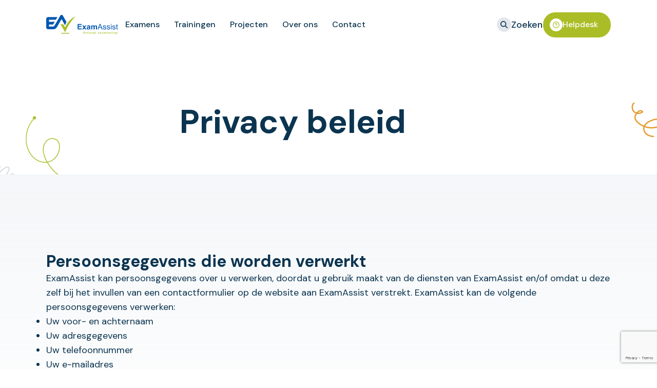

--- FILE ---
content_type: text/html; charset=UTF-8
request_url: https://examassist.nl/privacy-policy/
body_size: 9716
content:

<!doctype html>
<html lang="nl-NL">
<head>

            <!-- Google tag (gtag.js) -->
        <script type="text/javascript" src="https://www.googletagmanager.com/gtag/js?id=G-MWZTQZF8P1"></script>
        <script>
            window.dataLayer = window.dataLayer || [];
            function gtag(){dataLayer.push(arguments);}
            gtag('js', new Date());
            gtag('config', 'G-MWZTQZF8P1');
        </script>
    
    <meta charset="UTF-8">
    <meta name="viewport" content="width=device-width, initial-scale=1.0">
  
    <title>Privacy Policy - ExamAssist</title>
  
    <meta name='robots' content='index, follow, max-image-preview:large, max-snippet:-1, max-video-preview:-1' />

	<!-- This site is optimized with the Yoast SEO plugin v26.8 - https://yoast.com/product/yoast-seo-wordpress/ -->
	<meta name="description" content="Lees hier meer over Privacy Policy | ExamAssist" />
	<link rel="canonical" href="https://examassist.nl/privacy-policy/" />
	<meta property="og:locale" content="nl_NL" />
	<meta property="og:type" content="article" />
	<meta property="og:title" content="Privacy Policy - ExamAssist" />
	<meta property="og:description" content="Lees hier meer over Privacy Policy | ExamAssist" />
	<meta property="og:url" content="https://examassist.nl/privacy-policy/" />
	<meta property="og:site_name" content="ExamAssist" />
	<meta property="article:modified_time" content="2024-01-18T15:42:33+00:00" />
	<meta property="og:image" content="https://examassist.nl/wp-content/uploads/2023/12/Rectangle-8.jpg" />
	<meta property="og:image:width" content="1242" />
	<meta property="og:image:height" content="677" />
	<meta property="og:image:type" content="image/jpeg" />
	<meta name="twitter:card" content="summary_large_image" />
	<script type="application/ld+json" class="yoast-schema-graph">{"@context":"https://schema.org","@graph":[{"@type":"WebPage","@id":"https://examassist.nl/privacy-policy/","url":"https://examassist.nl/privacy-policy/","name":"Privacy Policy - ExamAssist","isPartOf":{"@id":"https://examassist.nl/#website"},"datePublished":"2023-02-16T15:14:19+00:00","dateModified":"2024-01-18T15:42:33+00:00","description":"Lees hier meer over Privacy Policy | ExamAssist","breadcrumb":{"@id":"https://examassist.nl/privacy-policy/#breadcrumb"},"inLanguage":"nl-NL","potentialAction":[{"@type":"ReadAction","target":["https://examassist.nl/privacy-policy/"]}]},{"@type":"BreadcrumbList","@id":"https://examassist.nl/privacy-policy/#breadcrumb","itemListElement":[{"@type":"ListItem","position":1,"name":"Home","item":"https://examassist.nl/"},{"@type":"ListItem","position":2,"name":"Privacy Policy"}]},{"@type":"WebSite","@id":"https://examassist.nl/#website","url":"https://examassist.nl/","name":"ExamAssist","description":"","publisher":{"@id":"https://examassist.nl/#organization"},"potentialAction":[{"@type":"SearchAction","target":{"@type":"EntryPoint","urlTemplate":"https://examassist.nl/?s={search_term_string}"},"query-input":{"@type":"PropertyValueSpecification","valueRequired":true,"valueName":"search_term_string"}}],"inLanguage":"nl-NL"},{"@type":"Organization","@id":"https://examassist.nl/#organization","name":"ExamAssist","alternateName":"ExamAssist","url":"https://examassist.nl/","logo":{"@type":"ImageObject","inLanguage":"nl-NL","@id":"https://examassist.nl/#/schema/logo/image/","url":"https://examassist.nl/wp-content/uploads/2023/12/favicon.png","contentUrl":"https://examassist.nl/wp-content/uploads/2023/12/favicon.png","width":512,"height":512,"caption":"ExamAssist"},"image":{"@id":"https://examassist.nl/#/schema/logo/image/"}}]}</script>
	<!-- / Yoast SEO plugin. -->


<link rel='dns-prefetch' href='//www.google.com' />
<style id='wp-img-auto-sizes-contain-inline-css' type='text/css'>
img:is([sizes=auto i],[sizes^="auto," i]){contain-intrinsic-size:3000px 1500px}
/*# sourceURL=wp-img-auto-sizes-contain-inline-css */
</style>
<link rel='stylesheet' id='gform_theme_components-css' href='https://examassist.nl/wp-content/plugins/gravityforms/assets/css/dist/theme-components.min.css?ver=2.9.26' type='text/css' media='all' />
<link rel='stylesheet' id='gform_theme-css' href='https://examassist.nl/wp-content/plugins/gravityforms/assets/css/dist/theme.min.css?ver=2.9.26' type='text/css' media='all' />
<link rel='stylesheet' id='gform_basic-css' href='https://examassist.nl/wp-content/plugins/gravityforms/assets/css/dist/basic.min.css?ver=2.9.26' type='text/css' media='all' />
<link rel='stylesheet' id='wux-style-min-css' href='https://examassist.nl/wp-content/themes/wux/assets/css/wux.min.css?ver=1.0' type='text/css' media='all' />
<link rel='stylesheet' id='owl-css' href='https://examassist.nl/wp-content/themes/wux/assets/css/owl.carousel.min.css?ver=1.0' type='text/css' media='all' />
<link rel='stylesheet' id='wux-style-css' href='https://examassist.nl/wp-content/themes/wux/style.css?ver=1.1' type='text/css' media='all' />
<link rel='stylesheet' id='wux-advanced-filters-css' href='https://examassist.nl/wp-content/themes/wux/addons/wux-advanced-filters/wux-advanced-filters.css?ver=6.9' type='text/css' media='all' />
<script type="text/javascript" src="https://examassist.nl/wp-includes/js/jquery/jquery.min.js?ver=3.7.1" id="jquery-core-js"></script>
<script type="text/javascript" src="https://examassist.nl/wp-includes/js/jquery/jquery-migrate.min.js?ver=3.4.1" id="jquery-migrate-js"></script>
<link rel="icon" href="https://examassist.nl/wp-content/uploads/2023/12/cropped-favicon-32x32.png" sizes="32x32" />
<link rel="icon" href="https://examassist.nl/wp-content/uploads/2023/12/cropped-favicon-192x192.png" sizes="192x192" />
<link rel="apple-touch-icon" href="https://examassist.nl/wp-content/uploads/2023/12/cropped-favicon-180x180.png" />
<meta name="msapplication-TileImage" content="https://examassist.nl/wp-content/uploads/2023/12/cropped-favicon-270x270.png" />

    
<style id='global-styles-inline-css' type='text/css'>
:root{--wp--preset--aspect-ratio--square: 1;--wp--preset--aspect-ratio--4-3: 4/3;--wp--preset--aspect-ratio--3-4: 3/4;--wp--preset--aspect-ratio--3-2: 3/2;--wp--preset--aspect-ratio--2-3: 2/3;--wp--preset--aspect-ratio--16-9: 16/9;--wp--preset--aspect-ratio--9-16: 9/16;--wp--preset--color--black: #000000;--wp--preset--color--cyan-bluish-gray: #abb8c3;--wp--preset--color--white: #ffffff;--wp--preset--color--pale-pink: #f78da7;--wp--preset--color--vivid-red: #cf2e2e;--wp--preset--color--luminous-vivid-orange: #ff6900;--wp--preset--color--luminous-vivid-amber: #fcb900;--wp--preset--color--light-green-cyan: #7bdcb5;--wp--preset--color--vivid-green-cyan: #00d084;--wp--preset--color--pale-cyan-blue: #8ed1fc;--wp--preset--color--vivid-cyan-blue: #0693e3;--wp--preset--color--vivid-purple: #9b51e0;--wp--preset--gradient--vivid-cyan-blue-to-vivid-purple: linear-gradient(135deg,rgb(6,147,227) 0%,rgb(155,81,224) 100%);--wp--preset--gradient--light-green-cyan-to-vivid-green-cyan: linear-gradient(135deg,rgb(122,220,180) 0%,rgb(0,208,130) 100%);--wp--preset--gradient--luminous-vivid-amber-to-luminous-vivid-orange: linear-gradient(135deg,rgb(252,185,0) 0%,rgb(255,105,0) 100%);--wp--preset--gradient--luminous-vivid-orange-to-vivid-red: linear-gradient(135deg,rgb(255,105,0) 0%,rgb(207,46,46) 100%);--wp--preset--gradient--very-light-gray-to-cyan-bluish-gray: linear-gradient(135deg,rgb(238,238,238) 0%,rgb(169,184,195) 100%);--wp--preset--gradient--cool-to-warm-spectrum: linear-gradient(135deg,rgb(74,234,220) 0%,rgb(151,120,209) 20%,rgb(207,42,186) 40%,rgb(238,44,130) 60%,rgb(251,105,98) 80%,rgb(254,248,76) 100%);--wp--preset--gradient--blush-light-purple: linear-gradient(135deg,rgb(255,206,236) 0%,rgb(152,150,240) 100%);--wp--preset--gradient--blush-bordeaux: linear-gradient(135deg,rgb(254,205,165) 0%,rgb(254,45,45) 50%,rgb(107,0,62) 100%);--wp--preset--gradient--luminous-dusk: linear-gradient(135deg,rgb(255,203,112) 0%,rgb(199,81,192) 50%,rgb(65,88,208) 100%);--wp--preset--gradient--pale-ocean: linear-gradient(135deg,rgb(255,245,203) 0%,rgb(182,227,212) 50%,rgb(51,167,181) 100%);--wp--preset--gradient--electric-grass: linear-gradient(135deg,rgb(202,248,128) 0%,rgb(113,206,126) 100%);--wp--preset--gradient--midnight: linear-gradient(135deg,rgb(2,3,129) 0%,rgb(40,116,252) 100%);--wp--preset--font-size--small: 13px;--wp--preset--font-size--medium: 20px;--wp--preset--font-size--large: 36px;--wp--preset--font-size--x-large: 42px;--wp--preset--spacing--20: 0.44rem;--wp--preset--spacing--30: 0.67rem;--wp--preset--spacing--40: 1rem;--wp--preset--spacing--50: 1.5rem;--wp--preset--spacing--60: 2.25rem;--wp--preset--spacing--70: 3.38rem;--wp--preset--spacing--80: 5.06rem;--wp--preset--shadow--natural: 6px 6px 9px rgba(0, 0, 0, 0.2);--wp--preset--shadow--deep: 12px 12px 50px rgba(0, 0, 0, 0.4);--wp--preset--shadow--sharp: 6px 6px 0px rgba(0, 0, 0, 0.2);--wp--preset--shadow--outlined: 6px 6px 0px -3px rgb(255, 255, 255), 6px 6px rgb(0, 0, 0);--wp--preset--shadow--crisp: 6px 6px 0px rgb(0, 0, 0);}:root { --wp--style--global--content-size: 1320px;--wp--style--global--wide-size: 1320px; }:where(body) { margin: 0; }.wp-site-blocks { padding-top: var(--wp--style--root--padding-top); padding-bottom: var(--wp--style--root--padding-bottom); }.has-global-padding { padding-right: var(--wp--style--root--padding-right); padding-left: var(--wp--style--root--padding-left); }.has-global-padding > .alignfull { margin-right: calc(var(--wp--style--root--padding-right) * -1); margin-left: calc(var(--wp--style--root--padding-left) * -1); }.has-global-padding :where(:not(.alignfull.is-layout-flow) > .has-global-padding:not(.wp-block-block, .alignfull)) { padding-right: 0; padding-left: 0; }.has-global-padding :where(:not(.alignfull.is-layout-flow) > .has-global-padding:not(.wp-block-block, .alignfull)) > .alignfull { margin-left: 0; margin-right: 0; }.wp-site-blocks > .alignleft { float: left; margin-right: 2em; }.wp-site-blocks > .alignright { float: right; margin-left: 2em; }.wp-site-blocks > .aligncenter { justify-content: center; margin-left: auto; margin-right: auto; }:where(.wp-site-blocks) > * { margin-block-start: 24px; margin-block-end: 0; }:where(.wp-site-blocks) > :first-child { margin-block-start: 0; }:where(.wp-site-blocks) > :last-child { margin-block-end: 0; }:root { --wp--style--block-gap: 24px; }:root :where(.is-layout-flow) > :first-child{margin-block-start: 0;}:root :where(.is-layout-flow) > :last-child{margin-block-end: 0;}:root :where(.is-layout-flow) > *{margin-block-start: 24px;margin-block-end: 0;}:root :where(.is-layout-constrained) > :first-child{margin-block-start: 0;}:root :where(.is-layout-constrained) > :last-child{margin-block-end: 0;}:root :where(.is-layout-constrained) > *{margin-block-start: 24px;margin-block-end: 0;}:root :where(.is-layout-flex){gap: 24px;}:root :where(.is-layout-grid){gap: 24px;}.is-layout-flow > .alignleft{float: left;margin-inline-start: 0;margin-inline-end: 2em;}.is-layout-flow > .alignright{float: right;margin-inline-start: 2em;margin-inline-end: 0;}.is-layout-flow > .aligncenter{margin-left: auto !important;margin-right: auto !important;}.is-layout-constrained > .alignleft{float: left;margin-inline-start: 0;margin-inline-end: 2em;}.is-layout-constrained > .alignright{float: right;margin-inline-start: 2em;margin-inline-end: 0;}.is-layout-constrained > .aligncenter{margin-left: auto !important;margin-right: auto !important;}.is-layout-constrained > :where(:not(.alignleft):not(.alignright):not(.alignfull)){max-width: var(--wp--style--global--content-size);margin-left: auto !important;margin-right: auto !important;}.is-layout-constrained > .alignwide{max-width: var(--wp--style--global--wide-size);}body .is-layout-flex{display: flex;}.is-layout-flex{flex-wrap: wrap;align-items: center;}.is-layout-flex > :is(*, div){margin: 0;}body .is-layout-grid{display: grid;}.is-layout-grid > :is(*, div){margin: 0;}body{--wp--style--root--padding-top: 0px;--wp--style--root--padding-right: 0px;--wp--style--root--padding-bottom: 0px;--wp--style--root--padding-left: 0px;}a:where(:not(.wp-element-button)){text-decoration: underline;}:root :where(.wp-element-button, .wp-block-button__link){background-color: #32373c;border-width: 0;color: #fff;font-family: inherit;font-size: inherit;font-style: inherit;font-weight: inherit;letter-spacing: inherit;line-height: inherit;padding-top: calc(0.667em + 2px);padding-right: calc(1.333em + 2px);padding-bottom: calc(0.667em + 2px);padding-left: calc(1.333em + 2px);text-decoration: none;text-transform: inherit;}.has-black-color{color: var(--wp--preset--color--black) !important;}.has-cyan-bluish-gray-color{color: var(--wp--preset--color--cyan-bluish-gray) !important;}.has-white-color{color: var(--wp--preset--color--white) !important;}.has-pale-pink-color{color: var(--wp--preset--color--pale-pink) !important;}.has-vivid-red-color{color: var(--wp--preset--color--vivid-red) !important;}.has-luminous-vivid-orange-color{color: var(--wp--preset--color--luminous-vivid-orange) !important;}.has-luminous-vivid-amber-color{color: var(--wp--preset--color--luminous-vivid-amber) !important;}.has-light-green-cyan-color{color: var(--wp--preset--color--light-green-cyan) !important;}.has-vivid-green-cyan-color{color: var(--wp--preset--color--vivid-green-cyan) !important;}.has-pale-cyan-blue-color{color: var(--wp--preset--color--pale-cyan-blue) !important;}.has-vivid-cyan-blue-color{color: var(--wp--preset--color--vivid-cyan-blue) !important;}.has-vivid-purple-color{color: var(--wp--preset--color--vivid-purple) !important;}.has-black-background-color{background-color: var(--wp--preset--color--black) !important;}.has-cyan-bluish-gray-background-color{background-color: var(--wp--preset--color--cyan-bluish-gray) !important;}.has-white-background-color{background-color: var(--wp--preset--color--white) !important;}.has-pale-pink-background-color{background-color: var(--wp--preset--color--pale-pink) !important;}.has-vivid-red-background-color{background-color: var(--wp--preset--color--vivid-red) !important;}.has-luminous-vivid-orange-background-color{background-color: var(--wp--preset--color--luminous-vivid-orange) !important;}.has-luminous-vivid-amber-background-color{background-color: var(--wp--preset--color--luminous-vivid-amber) !important;}.has-light-green-cyan-background-color{background-color: var(--wp--preset--color--light-green-cyan) !important;}.has-vivid-green-cyan-background-color{background-color: var(--wp--preset--color--vivid-green-cyan) !important;}.has-pale-cyan-blue-background-color{background-color: var(--wp--preset--color--pale-cyan-blue) !important;}.has-vivid-cyan-blue-background-color{background-color: var(--wp--preset--color--vivid-cyan-blue) !important;}.has-vivid-purple-background-color{background-color: var(--wp--preset--color--vivid-purple) !important;}.has-black-border-color{border-color: var(--wp--preset--color--black) !important;}.has-cyan-bluish-gray-border-color{border-color: var(--wp--preset--color--cyan-bluish-gray) !important;}.has-white-border-color{border-color: var(--wp--preset--color--white) !important;}.has-pale-pink-border-color{border-color: var(--wp--preset--color--pale-pink) !important;}.has-vivid-red-border-color{border-color: var(--wp--preset--color--vivid-red) !important;}.has-luminous-vivid-orange-border-color{border-color: var(--wp--preset--color--luminous-vivid-orange) !important;}.has-luminous-vivid-amber-border-color{border-color: var(--wp--preset--color--luminous-vivid-amber) !important;}.has-light-green-cyan-border-color{border-color: var(--wp--preset--color--light-green-cyan) !important;}.has-vivid-green-cyan-border-color{border-color: var(--wp--preset--color--vivid-green-cyan) !important;}.has-pale-cyan-blue-border-color{border-color: var(--wp--preset--color--pale-cyan-blue) !important;}.has-vivid-cyan-blue-border-color{border-color: var(--wp--preset--color--vivid-cyan-blue) !important;}.has-vivid-purple-border-color{border-color: var(--wp--preset--color--vivid-purple) !important;}.has-vivid-cyan-blue-to-vivid-purple-gradient-background{background: var(--wp--preset--gradient--vivid-cyan-blue-to-vivid-purple) !important;}.has-light-green-cyan-to-vivid-green-cyan-gradient-background{background: var(--wp--preset--gradient--light-green-cyan-to-vivid-green-cyan) !important;}.has-luminous-vivid-amber-to-luminous-vivid-orange-gradient-background{background: var(--wp--preset--gradient--luminous-vivid-amber-to-luminous-vivid-orange) !important;}.has-luminous-vivid-orange-to-vivid-red-gradient-background{background: var(--wp--preset--gradient--luminous-vivid-orange-to-vivid-red) !important;}.has-very-light-gray-to-cyan-bluish-gray-gradient-background{background: var(--wp--preset--gradient--very-light-gray-to-cyan-bluish-gray) !important;}.has-cool-to-warm-spectrum-gradient-background{background: var(--wp--preset--gradient--cool-to-warm-spectrum) !important;}.has-blush-light-purple-gradient-background{background: var(--wp--preset--gradient--blush-light-purple) !important;}.has-blush-bordeaux-gradient-background{background: var(--wp--preset--gradient--blush-bordeaux) !important;}.has-luminous-dusk-gradient-background{background: var(--wp--preset--gradient--luminous-dusk) !important;}.has-pale-ocean-gradient-background{background: var(--wp--preset--gradient--pale-ocean) !important;}.has-electric-grass-gradient-background{background: var(--wp--preset--gradient--electric-grass) !important;}.has-midnight-gradient-background{background: var(--wp--preset--gradient--midnight) !important;}.has-small-font-size{font-size: var(--wp--preset--font-size--small) !important;}.has-medium-font-size{font-size: var(--wp--preset--font-size--medium) !important;}.has-large-font-size{font-size: var(--wp--preset--font-size--large) !important;}.has-x-large-font-size{font-size: var(--wp--preset--font-size--x-large) !important;}
/*# sourceURL=global-styles-inline-css */
</style>
</head>
<body class="wp-singular page-template-default page page-id-289 wp-theme-wux">



    
<div class="wpb-pagewrapper">

<header class="wpb-navigation wpb-navigation--primary">

    <div class="container">

                    <a class="logo" href="/" title="Terug naar de homepage">
                <img src="https://examassist.nl/wp-content/uploads/2023/12/exam-assist.svg" alt="Logo " width="270" height="40">
            </a>
        
        <nav class="wpb-navigation__collapse " id="wpb-navigation__collapse">
            <div class="wpb-collapse__header">
                <span>Menu</span>
                <button class="btn btn--square btn--small btn--outline js-nav-toggle" aria-expanded="false">
                    <i class="wpb-icon wpb-icon--xmark"></i>
                </button>
            </div>
            <div class="wpb-collapse__body">
                            <ul class="wpb-menu wpb-menu--hoofdmenu">
                                    <li id="menu-item-991" class="menu-item menu-item-has-children">
                        <a href="https://examassist.nl/examens/"><span>Examens</span></a>

                        
                            <div class="wpb-sub-menu js-sub-menu">
                                <div class="inner">
                                    <div class="container container--medium">
                                     
                                                                                            <ul class="">
                                                    <li class="menu-item-title">
                                                        <strong>Onze examens</strong>
                                                    </li>
                                                    <div class="menu-item__outer">
                                                                                                    <li id="menu-item-2231" class="menu-item">
                                                        <a href="https://examassist.nl/examens/instellingsexamens/">
                                                            <span>Instellingsexamens</span>
                                                        </a>
                                                    </li>
                                                                                                <li id="menu-item-2234" class="menu-item">
                                                        <a href="https://examassist.nl/examens/kennisexamen/">
                                                            <span>Kennisexamen</span>
                                                        </a>
                                                    </li>
                                                                                                <li id="menu-item-2235" class="menu-item">
                                                        <a href="https://examassist.nl/examens/praktijkexamens/">
                                                            <span>Praktijkexamens</span>
                                                        </a>
                                                    </li>
                                                                                                </ul>
                                                                                                    <ul class="">
                                                    <li class="menu-item-title">
                                                        <strong>Onze experts</strong>
                                                    </li>
                                                    <div class="menu-item__outer">
                                                                                                    <li id="menu-item-2241" class="menu-item">
                                                        <a href="https://examassist.nl/examens/inzet-examinatoren/">
                                                            <span>Inzet examinatoren</span>
                                                        </a>
                                                    </li>
                                                                                                <li id="menu-item-2240" class="menu-item">
                                                        <a href="https://examassist.nl/examens/inzet-examenfunctionarissen/">
                                                            <span>Inzet examenfunctionarissen</span>
                                                        </a>
                                                    </li>
                                                                                        </div>
                                        </ul>

                                    </div>
                                    <i class="wpb-icon wpb-icon--a-rb"></i>
                                </div>
                            </div>

                        
                    </li>
                                    <li id="menu-item-990" class="menu-item menu-item-has-children">
                        <a href="https://examassist.nl/trainingen/"><span>Trainingen</span></a>

                        
                            <div class="wpb-sub-menu js-sub-menu">
                                <div class="inner">
                                    <div class="container container--medium">
                                     
                                                                                            <ul class="span-2">
                                                    <li class="menu-item-title">
                                                        <strong>Onze trainingen</strong>
                                                    </li>
                                                    <div class="menu-item__outer">
                                                                                                    <li id="menu-item-993" class="menu-item">
                                                        <a href="https://examassist.nl/trainingen/examinator/">
                                                            <span>Examinator</span>
                                                        </a>
                                                    </li>
                                                                                                <li id="menu-item-1519" class="menu-item">
                                                        <a href="https://examassist.nl/?post_type=trainingen&p=1517">
                                                            <span>Beheerder</span>
                                                        </a>
                                                    </li>
                                                                                                <li id="menu-item-1520" class="menu-item">
                                                        <a href="https://examassist.nl/?post_type=trainingen&p=1518">
                                                            <span>IT-beheerder</span>
                                                        </a>
                                                    </li>
                                                                                                <li id="menu-item-2477" class="menu-item">
                                                        <a href="https://examassist.nl/trainingen/docent/">
                                                            <span>Docent</span>
                                                        </a>
                                                    </li>
                                                                                                <li id="menu-item-2478" class="menu-item">
                                                        <a href="https://examassist.nl/trainingen/surveillant/">
                                                            <span>Surveillant</span>
                                                        </a>
                                                    </li>
                                                                                                <li id="menu-item-2480" class="menu-item">
                                                        <a href="https://examassist.nl/trainingen/praktijkbegeleider/">
                                                            <span>Praktijkbegeleider</span>
                                                        </a>
                                                    </li>
                                                                                                <li id="menu-item-2481" class="menu-item">
                                                        <a href="https://examassist.nl/trainingen/constructeur-en-vaststeller/">
                                                            <span>Constructeur en vaststeller</span>
                                                        </a>
                                                    </li>
                                                                                                <li id="menu-item-2482" class="menu-item">
                                                        <a href="https://examassist.nl/trainingen/auditor/">
                                                            <span>Leden examencommissie</span>
                                                        </a>
                                                    </li>
                                                                                                <li id="menu-item-2483" class="menu-item">
                                                        <a href="https://examassist.nl/trainingen/beoordelaar/">
                                                            <span>Beoordelaar</span>
                                                        </a>
                                                    </li>
                                                                                        </div>
                                        </ul>

                                    </div>
                                    <i class="wpb-icon wpb-icon--a-rb"></i>
                                </div>
                            </div>

                        
                    </li>
                                    <li id="menu-item-1623" class="menu-item menu-item-has-children">
                        <a href="https://examassist.nl/projecten/"><span>Projecten</span></a>

                        
                            <div class="wpb-sub-menu js-sub-menu">
                                <div class="inner">
                                    <div class="container container--medium">
                                     
                                                                                            <ul class="">
                                                    <li class="menu-item-title">
                                                        <strong>Onze projecten</strong>
                                                    </li>
                                                    <div class="menu-item__outer">
                                                                                                    <li id="menu-item-2236" class="menu-item">
                                                        <a href="https://examassist.nl/projecten/examencoordinatie/">
                                                            <span>Examencoördinatie</span>
                                                        </a>
                                                    </li>
                                                                                                <li id="menu-item-2237" class="menu-item">
                                                        <a href="https://examassist.nl/projecten/lid-examencommissie/">
                                                            <span>Lid Examencommissie</span>
                                                        </a>
                                                    </li>
                                                                                                <li id="menu-item-2239" class="menu-item">
                                                        <a href="https://examassist.nl/projecten/exampakket/">
                                                            <span>ExamPakket</span>
                                                        </a>
                                                    </li>
                                                                                        </div>
                                        </ul>

                                    </div>
                                    <i class="wpb-icon wpb-icon--a-rb"></i>
                                </div>
                            </div>

                        
                    </li>
                                    <li id="menu-item-981" class="menu-item">
                        <a href="https://examassist.nl/over-ons/"><span>Over ons</span></a>

                        
                    </li>
                                    <li id="menu-item-293" class="menu-item">
                        <a href="https://examassist.nl/contact/"><span>Contact</span></a>

                        
                    </li>
                            </ul>
                        </div>
            <div class="wpb-collapse__footer">
            
                <button class="btn btn--link search-trigger" data-toggle="modal" data-target="#js-search-modal">
                    <span class="wpb-icon-wrapper">
                        <i class="wpb-icon wpb-icon--search"></i>
                    </span>
                    <span class="btn-text">Zoeken</span>
                </button>

                <a href="/helpdesk" class="btn btn--primary">
                    <span class="wpb-icon-wrapper wpb-icon-wrapper--25">
                        <i class="wpb-icon wpb-icon--circle-question"></i>
                    </span>
                    Helpdesk                </a>

            </div>
        </nav>
        
        <button class="btn btn--square btn--small btn--outline btn--nav-toggle js-nav-toggle" type="button" aria-expanded="false" aria-controls="wpb-navigation__collapse" aria-label="Toggle navigation">
            <svg viewbox="0 0 100 100" width="30" height="30">
                <rect class="top" width="60" height="10" x="20" y="25" rx="5"></rect>
                <rect class="middle" width="60" height="10" x="20" y="45" rx="5"></rect>
                <rect class="bottom" width="60" height="10" x="20" y="65" rx="5"></rect>
            </svg>
        </button>


    </div>


    <div class="modal modal__fullscreen" id="js-search-modal">
        <div class="modal-dialog">

            <div class="modal-dialog__header">

                <button class="btn-close js-close-modal">
                    <i class="wpb-icon wpb-icon--small wpb-icon--close"></i>
                </button>
            </div>
        
            <div class="modal-dialog__body">   

                <form>
                    <div class="gfield">
                        <label class="gfield_label" for="wux_advanced_search_input">Zoeken</label>
                        <input class="form-control" type="search" name="s" placeholder="Waar ben je naar op zoek?" id="wux_advanced_search_input" data-args="page, trainingen" data-snippet="nav-search" autocomplete="off" autocorrect="off" autocapitalize="off" autofocus="true" onkeydown="return event.key != 'Enter';">
                    </div>
                    <div class="wpb-search-results" id="wux_advanced_search_result"></div>
                </form>
                
            </div>
        </div>
    </div>

</header>


<section class="wpb-header wpb-header--subpage wpb-header--subpage-default wpb-wst--large wpb-bg-clr--transparent">
    <div class="inner">
        <div class="container  container--standard">

                            <div class="wpb-text">
                    
                    <h1>Privacy beleid</h1>
                                        
                                            <i class="wpb-icon wpb-icon--bg-line-2"></i>
                        <i class="wpb-icon wpb-icon--bg-arrow"></i>
                    
                </div>
            
        </div>

                    <i class="wpb-icon wpb-icon--bg-line-3"></i>
        
        
    </div>
</section>


<section class="wpb-block wpb-block--text wpb-wst--large wpb-wsb--large wpb-bg-clr--transparent style-elm--none">

    <div class="container container--standard">

        
                    <div class="wpb-text wpb-text--wide">
            <h3>Persoonsgegevens die worden verwerkt</h3>
<p>ExamAssist kan persoonsgegevens over u verwerken, doordat u gebruik maakt van de diensten van ExamAssist en/of omdat u deze zelf bij het invullen van een contactformulier op de website aan ExamAssist verstrekt. ExamAssist kan de volgende persoonsgegevens verwerken:</p>
<ul>
<li>Uw voor- en achternaam</li>
<li>Uw adresgegevens</li>
<li>Uw telefoonnummer</li>
<li>Uw e-mailadres</li>
<li>Uw IP-adres</li>
</ul>
<h3>Waarom ExamAssist gegevens nodig heeft</h3>
<p>ExamAssist verwerkt uw persoonsgegevens om  contact met u op te kunnen nemen als u daar om verzoekt, en/of om u te kunnen.</p>
<p>Daarnaast kan ExamAssist uw persoonsgegevens gebruiken in het kader van het uitvoeren van een met u gesloten overeenkomst van opdracht, doorgaans bestaande uit dienstverlening.</p>
<h3>Hoe lang ExamAssist gegevens bewaart</h3>
<p>ExamAssist bewaart uw persoonsgegevens niet langer dan strikt nodig is om de doelen te realiseren, waarvoor uw gegevens worden verzameld.</p>
<h3>Delen met anderen</h3>
<p>ExamAssist verstrekt uw persoonsgegevens alléén aan derden indien dit nodig is voor de uitvoering van een overeenkomst met u, of om te voldoen aan een wettelijke verplichting.</p>
<h3>Gegevens inzien, aanpassen of verwijderen</h3>
<p>U heeft het recht om uw persoonsgegevens in te zien, te corrigeren of te verwijderen. U kunt een verzoek tot inzage, correctie of verwijdering sturen naar info@examassist.nl. ExamAssist zal zo snel mogelijk, maar binnen vier weken, op uw verzoek reageren.</p>
<h3>Beveiligen</h3>
<p>ExamAssist neemt de bescherming van uw gegevens serieus en neemt passende maatregelen om misbruik, verlies, onbevoegde toegang, ongewenste openbaarmaking en ongeoorloofde wijziging tegen te gaan. De website van ExamAssist maakt gebruik van een betrouwbaar SSL Certificaat om te borgen dat uw persoonsgegevens niet in verkeerde handen vallen.</p>
<p>&nbsp;</p>
<h2>Cookies policy</h2>
<h3>Waarom cookies?</h3>
<p>Om u meer service te bieden bij het gebruik van de website, maken vele sites gebruik van cookies. Dat is een handige manier om informatie te verzamelen en te gebruiken en verbeteren het gebruiksgemak van websites. Een cookie is een klein tekstbestand dat tijdens uw bezoek aan een website op bijvoorbeeld uw computer, tablet of smartphone wordt geplaatst. In dit tekstbestand wordt informatie opgeslagen. Deze informatie kan bij een later bezoek weer worden herkend door deze website</p>
<p>Er zijn drie verschillende soorten cookies:</p>
<ul>
<li>Functionele cookies: deze cookies zorgen er bijvoorbeeld voor dat uw voorkeuren worden onthouden, zoals taalinstellingen en dat u ingelogd kunt blijven op uw favoriete site.</li>
<li>Analytische cookies: deze cookies geven informatie aan websitehouders over het gebruik van hun website, zoals hoe vaak hun site is bezocht en welke pagina’s door bezoekers worden bekeken.</li>
<li>Tracking cookies: deze cookies houden uw surfgedrag bij en onthouden uw voorkeuren, waardoor u advertenties te zien krijgt die bij uw voorkeuren aansluiten.</li>
</ul>
<h3>Cookies via onze site</h3>
<p>Bij het gebruik van de website van ExamAssist kan door ExamAssist en/of door derden informatie over uw gebruik van deze website worden verzameld door middel van cookies. ExamAssist maakt gebruik van functionele en analytische cookies om het gebruiksgemak te verhogen en de website te kunnen analyseren.</p>
<p>U kunt op ieder gewenst moment cookies op uw computer verwijderen. Bedenk wel dat u na het verwijderen van cookies op sommige websites opnieuw uw voorkeuren zal moeten instellen of opnieuw dient in te loggen!</p>
<h3>Cookies zijn veilig</h3>
<p>Belangrijk om te weten is dat het gebruik van cookies geheel veilig is. E-mail en telemarketingacties, waaronder SPAM mails, zijn niet het gevolg van cookies. Cookies slaan namelijk geen persoonlijke gegevens op als uw e-mailadres of telefoonnummer. Ook worden cookies niet gebruikt om tot een persoon herleidbaar profiel op te bouwen.</p>
            </div>
        
        
        
        
        
    </div>

    
</section>


<footer class="wpb-footer wpb-footer--primary">
    <div class="inner">

        
        <div class="wpb-footer__cta wpb-bg-clr--pattern-dark wpb-wst--large wpb-wsb--large">
            <div class="container container--small">

                <div class="wpb-text">
                    <h2>Interesse in wat ExamAssist u te bieden heeft?</h2>
<p>Neem direct contact met ons op!</p>
                    <a href="https://examassist.nl/contact" class="btn btn--primary btn--huge has-minitext">
                        <span class="wpb-icon-wrapper">
                            <i class="wpb-icon wpb-icon--phone-volume"></i>
                        </span>
                        <div class="btn__text">
                            <strong>Contact opnemen</strong>
                            <span>We reageren meestal binnen 24 uur</span>
                        </div>

                                                    <span class="wpb-minitext">
                                                                    <figure>
                                        <img width="300" height="300" src="https://examassist.nl/wp-content/uploads/2023/12/cropped-favicon-300x300.png" class="attachment-medium size-medium" alt="" decoding="async" loading="lazy" srcset="https://examassist.nl/wp-content/uploads/2023/12/cropped-favicon-300x300.png 300w, https://examassist.nl/wp-content/uploads/2023/12/cropped-favicon-150x150.png 150w, https://examassist.nl/wp-content/uploads/2023/12/cropped-favicon-270x270.png 270w, https://examassist.nl/wp-content/uploads/2023/12/cropped-favicon-192x192.png 192w, https://examassist.nl/wp-content/uploads/2023/12/cropped-favicon-180x180.png 180w, https://examassist.nl/wp-content/uploads/2023/12/cropped-favicon-32x32.png 32w, https://examassist.nl/wp-content/uploads/2023/12/cropped-favicon.png 512w" sizes="auto, (max-width: 300px) 100vw, 300px" />                                    </figure>
                                                                <span>We staan u graag<br/> te woord</span>
                            </span>    
                        
                    </a>
                </div>

                <i class="wpb-icon wpb-icon--bg-line-1"></i>
                <i class="wpb-icon wpb-icon--bg-line-2"></i>
                <i class="wpb-icon wpb-icon--bg-line-3"></i>

            </div>

            <i class="wpb-icon wpb-icon--exam-check"></i>

        </div>

        <div class="wpb-footer__breadcrumb">
            <div class="container">
                <nav class="wpb-breadcrumbs" id="wpb-breadcrumbs" role="navigation"><span><span><a href="https://examassist.nl/">Home</a></span> <span class="separator">/</span> <span class="breadcrumb_last" aria-current="page"><strong>Privacy Policy</strong></span></span></nav> 
            </div>
        </div>
        
        <div class="wpb-footer__main">

            <div class="container">

                <div class="wpb-footer__links">
                                            <div class="wpb-footer__menu">
                                <a class="footer-menu__title" href="https://examassist.nl/trainingen">
        <p>Trainingen</p>
    </a>
<ul>
                        <li>
                                    <a class="menu-item" href="https://examassist.nl/trainingen/surveillanten/">
                        Surveillanten                    </a>
                            </li>
                                <li>
                                    <a class="menu-item" href="https://examassist.nl/trainingen/praktijkbegeleider/">
                        Praktijkbegeleider                    </a>
                            </li>
                                <li>
                                    <a class="menu-item" href="https://examassist.nl/trainingen/constructeur-en-vaststeller/">
                        Constructeur en Vaststeller                    </a>
                            </li>
                                <li>
                                    <a class="menu-item" href="https://examassist.nl/trainingen/beoordelaar/">
                        Beoordelaar                    </a>
                            </li>
                                <li>
                                    <a class="menu-item" href="https://examassist.nl/trainingen/auditor/">
                        Auditor en lid examencommissie                    </a>
                            </li>
            </ul>
                        </div>
                    
                                            <div class="wpb-footer__menu column_2">
                                <a class="footer-menu__title" href="https://examassist.nl/projecten/">
        <p>Projecten</p>
    </a>
<ul>
                        <li>
                                    <a class="menu-item" href="https://examassist.nl/projecten/klachten-bezwaar-en-beroep/">
                        Klachten, bezwaar en beroep                    </a>
                            </li>
                                <li>
                                    <a class="menu-item" href="https://examassist.nl/projecten/mediation/">
                        Mediation                    </a>
                            </li>
                                <li>
                                    <a class="menu-item" href="https://examassist.nl/projecten/examencoordinatie/">
                        Examencoördinatie                    </a>
                            </li>
                                <li>
                                    <a class="menu-item" href="https://examassist.nl/projecten/lid-constructeurs-vaststellers/">
                        Lid Constructeur / Vaststeller                    </a>
                            </li>
                                <li>
                                    <a class="menu-item" href="https://examassist.nl/projecten/lid-examencommissie/">
                        Lid Examencommissie                    </a>
                            </li>
            </ul>
                        </div>
                    
                                            <div class="wpb-footer__menu">
                                <a class="footer-menu__title" href="https://examassist.nl/over-ons/">
        <p>Over ons</p>
    </a>
<ul>
                                    <li>
                                    <a class="menu-item" href="https://examassist.nl/contact/">
                        Contact                    </a>
                            </li>
                                <li>
                                    <a class="menu-item" href="https://examassist.nl/kennisbank/">
                        Kennisbank                    </a>
                            </li>
            </ul>
                        </div>
                    
                                            <div class="wpb-footer__menu">
                                <a class="footer-menu__title" href="https://examassist.nl/examens/">
        <p>Examens</p>
    </a>
<ul>
                        <li>
                                    <a class="menu-item" href="https://examassist.nl/examens/instellingsexamens/">
                        Instellingsexamens                    </a>
                            </li>
                                <li>
                                    <a class="menu-item" href="https://examassist.nl/examens/kennisexamen/">
                        Kennisexamens                    </a>
                            </li>
                                <li>
                                    <a class="menu-item" href="https://examassist.nl/examens/praktijkexamens/">
                        Praktijkexamens                    </a>
                            </li>
            </ul>
                        </div>
                    
                                            <div class="wpb-footer__menu">
                                <a class="footer-menu__title" href="https://examassist.nl/helpdesk/">
        <p>Helpdesk</p>
    </a>
                        </div>
                    
                                            <div class="wpb-footer__menu">
                                <span class="footer-menu__title">
        <p></p>
    </span>
                        </div>
                                    </div>

                <div class="wpb-footer__info">
                    
                    <div class="wpb-social-media">

                                                    <a class="logo" href="/" title="Terug naar de homepage">
                                <img src="https://examassist.nl/wp-content/uploads/2023/12/exam-assist.svg" alt="Logo " width="270" height="40">
                            </a>
                        
                                                    <a href="https://www.facebook.com/ExamAssist/" title="Follow us on Facebook" target="_blank" rel="nofollow">
                                <i class="wpb-icon wpb-icon--facebook"></i>
                            </a>
                        
                        
                        
                                                    <a href="https://www.linkedin.com/company/examassist/?originalSubdomain=nl" title="Follow us on LinkedIn" target="_blank" rel="nofollow">
                                <i class="wpb-icon wpb-icon--linkedin"></i>
                            </a>
                        
                                            </div>
                    
                                            <div class="wpb-text">
                            <p><strong>Stichting ExamAssist</strong></p>
<p>Wij zijn gespecialiseerd in de begeleiding en uitvoering van examens en zijn dé totaalaanbieder aan onderwijsinstellingen op het gebied van examinering, certificering en diplomering.</p>
                        </div>
                    
                    <div class="wpb-footer__contact">
                        <div>
                                                            <a class="contact-link contact-link__email" href="mailto:info@examassist.nl">
                                    <span class="wpb-icon-wrapper">
                                        <i class="wpb-icon wpb-icon--envelope"></i>
                                    </span>
                                    <span>info@examassist.nl</span>
                                </a>
                            
                                                            <a class="contact-link contact-link__phone" href="tel:06 510 795 45">
                                    <span class="wpb-icon-wrapper">
                                        <i class="wpb-icon wpb-icon--phone"></i>
                                    </span>
                                    <span>06 510 795 45</span>
                                </a>
                                                
                                                            <span class="contact-link contact-link__location">
                                    <span class="wpb-icon-wrapper">
                                        <i class="wpb-icon wpb-icon--map-pin"></i>
                                    </span>
                                    <span>Romeinenstraat 23, 5835 DX Beugen</span>
                                </span>
                                                    </div>

                                                <div class="wpb-footer__logos">
                                                            <figure>
                                    <img width="83" height="45" src="https://examassist.nl/wp-content/uploads/2023/12/image-1.png" class="attachment-medium size-medium" alt="" decoding="async" loading="lazy" />                                </figure>    
                                                            <figure>
                                    <img width="51" height="49" src="https://examassist.nl/wp-content/uploads/2023/12/image-2.png" class="attachment-medium size-medium" alt="" decoding="async" loading="lazy" />                                </figure>    
                                                    </div>
                        
                    </div>
                
                </div>

            </div>
        </div>

        <div class="wpb-footer__bottom">
            <div class="container">
                
                <div class="wpb-footer__sub-links">
                    <span>&copy; 2026 ExamAssist</span>

                                <ul class="wpb-menu wpb-menu--footermenu">
                                    <li id="menu-item-1184" class="menu-item">
                        <a href="/sitemap.xml"><span>Sitemap</span></a>

                        
                    </li>
                                    <li id="menu-item-1182" class="menu-item">
                        <a href="https://examassist.nl/algemene-voorwaarden/"><span>Algemene voorwaarden</span></a>

                        
                    </li>
                                    <li id="menu-item-687" class="menu-item menu-item--current">
                        <a href="https://examassist.nl/privacy-policy/"><span>Privacy Policy</span></a>

                        
                    </li>
                                    <li id="menu-item-1183" class="menu-item">
                        <a href="https://examassist.nl/disclaimer/"><span>Disclaimer</span></a>

                        
                    </li>
                            </ul>
                            </div>

                <a href="https://wux.nl/" target="_blank" rel="nofollow" class="by-wux">
                    <span>Website door</span>
                    <i class="wpb-icon wpb-icon--wux-x"></i>
                </a>
            
            </div>
        </div>
    </div>
</footer>

<script type="speculationrules">
{"prefetch":[{"source":"document","where":{"and":[{"href_matches":"/*"},{"not":{"href_matches":["/wp-*.php","/wp-admin/*","/wp-content/uploads/*","/wp-content/*","/wp-content/plugins/*","/wp-content/themes/wux/*","/*\\?(.+)"]}},{"not":{"selector_matches":"a[rel~=\"nofollow\"]"}},{"not":{"selector_matches":".no-prefetch, .no-prefetch a"}}]},"eagerness":"conservative"}]}
</script>
<script type="text/javascript" src="https://examassist.nl/wp-content/themes/wux/assets/js/fslightbox.js?ver=1.5" id="wux-lightbox-js"></script>
<script type="text/javascript" src="https://examassist.nl/wp-content/themes/wux/assets/js/ajax.js?ver=1.5" id="wux-ajax-js"></script>
<script type="text/javascript" src="https://examassist.nl/wp-content/themes/wux/assets/js/core.js?ver=1.5" id="wux-core-js"></script>
<script type="text/javascript" src="https://examassist.nl/wp-content/themes/wux/assets/js/owl.carousel.min.js?ver=1.0" id="owl-js"></script>
<script type="text/javascript" src="https://examassist.nl/wp-content/themes/wux/assets/js/app.js?ver=1.5" id="wux-app-js"></script>
<script type="text/javascript" src="https://examassist.nl/wp-content/themes/wux/assets/js/scrollmanager.js?ver=1.5" id="scrollmanager-js"></script>
<script type="text/javascript" id="wux-ajax-search-js-extra">
/* <![CDATA[ */
var wux_ajax_search = {"nonce":"d0f9ff2148","url":"https://examassist.nl/wp-admin/admin-ajax.php"};
//# sourceURL=wux-ajax-search-js-extra
/* ]]> */
</script>
<script type="text/javascript" src="https://examassist.nl/wp-content/themes/wux/addons/wux-ajax-search/wux-ajax-search.js?ver=1.0" id="wux-ajax-search-js"></script>
<script type="text/javascript" src="https://examassist.nl/wp-includes/js/underscore.min.js?ver=1.13.7" id="underscore-js"></script>
<script type="text/javascript" id="wp-util-js-extra">
/* <![CDATA[ */
var _wpUtilSettings = {"ajax":{"url":"/wp-admin/admin-ajax.php"}};
//# sourceURL=wp-util-js-extra
/* ]]> */
</script>
<script type="text/javascript" src="https://examassist.nl/wp-includes/js/wp-util.min.js?ver=6.9" id="wp-util-js"></script>
<script type="text/javascript" src="https://examassist.nl/wp-content/themes/wux/addons/wux-advanced-filters/wux-advanced-filters.js?ver=1.0" id="wux-advanced-filters-js"></script>
<script type="text/javascript" id="gforms_recaptcha_recaptcha-js-extra">
/* <![CDATA[ */
var gforms_recaptcha_recaptcha_strings = {"site_key":"6LfuyEwrAAAAAD9DfeYnF0inWVayUW3ClPdY-JPc","ajaxurl":"https://examassist.nl/wp-admin/admin-ajax.php","nonce":"b3b51a0046"};
//# sourceURL=gforms_recaptcha_recaptcha-js-extra
/* ]]> */
</script>
<script type="text/javascript" src="https://www.google.com/recaptcha/api.js?render=6LfuyEwrAAAAAD9DfeYnF0inWVayUW3ClPdY-JPc&amp;ver=1.6.0" id="gforms_recaptcha_recaptcha-js"></script>

</div>
</body>
</html>

--- FILE ---
content_type: text/html; charset=utf-8
request_url: https://www.google.com/recaptcha/api2/anchor?ar=1&k=6LfuyEwrAAAAAD9DfeYnF0inWVayUW3ClPdY-JPc&co=aHR0cHM6Ly9leGFtYXNzaXN0Lm5sOjQ0Mw..&hl=en&v=N67nZn4AqZkNcbeMu4prBgzg&size=invisible&anchor-ms=20000&execute-ms=30000&cb=enp94jil5bpu
body_size: 48779
content:
<!DOCTYPE HTML><html dir="ltr" lang="en"><head><meta http-equiv="Content-Type" content="text/html; charset=UTF-8">
<meta http-equiv="X-UA-Compatible" content="IE=edge">
<title>reCAPTCHA</title>
<style type="text/css">
/* cyrillic-ext */
@font-face {
  font-family: 'Roboto';
  font-style: normal;
  font-weight: 400;
  font-stretch: 100%;
  src: url(//fonts.gstatic.com/s/roboto/v48/KFO7CnqEu92Fr1ME7kSn66aGLdTylUAMa3GUBHMdazTgWw.woff2) format('woff2');
  unicode-range: U+0460-052F, U+1C80-1C8A, U+20B4, U+2DE0-2DFF, U+A640-A69F, U+FE2E-FE2F;
}
/* cyrillic */
@font-face {
  font-family: 'Roboto';
  font-style: normal;
  font-weight: 400;
  font-stretch: 100%;
  src: url(//fonts.gstatic.com/s/roboto/v48/KFO7CnqEu92Fr1ME7kSn66aGLdTylUAMa3iUBHMdazTgWw.woff2) format('woff2');
  unicode-range: U+0301, U+0400-045F, U+0490-0491, U+04B0-04B1, U+2116;
}
/* greek-ext */
@font-face {
  font-family: 'Roboto';
  font-style: normal;
  font-weight: 400;
  font-stretch: 100%;
  src: url(//fonts.gstatic.com/s/roboto/v48/KFO7CnqEu92Fr1ME7kSn66aGLdTylUAMa3CUBHMdazTgWw.woff2) format('woff2');
  unicode-range: U+1F00-1FFF;
}
/* greek */
@font-face {
  font-family: 'Roboto';
  font-style: normal;
  font-weight: 400;
  font-stretch: 100%;
  src: url(//fonts.gstatic.com/s/roboto/v48/KFO7CnqEu92Fr1ME7kSn66aGLdTylUAMa3-UBHMdazTgWw.woff2) format('woff2');
  unicode-range: U+0370-0377, U+037A-037F, U+0384-038A, U+038C, U+038E-03A1, U+03A3-03FF;
}
/* math */
@font-face {
  font-family: 'Roboto';
  font-style: normal;
  font-weight: 400;
  font-stretch: 100%;
  src: url(//fonts.gstatic.com/s/roboto/v48/KFO7CnqEu92Fr1ME7kSn66aGLdTylUAMawCUBHMdazTgWw.woff2) format('woff2');
  unicode-range: U+0302-0303, U+0305, U+0307-0308, U+0310, U+0312, U+0315, U+031A, U+0326-0327, U+032C, U+032F-0330, U+0332-0333, U+0338, U+033A, U+0346, U+034D, U+0391-03A1, U+03A3-03A9, U+03B1-03C9, U+03D1, U+03D5-03D6, U+03F0-03F1, U+03F4-03F5, U+2016-2017, U+2034-2038, U+203C, U+2040, U+2043, U+2047, U+2050, U+2057, U+205F, U+2070-2071, U+2074-208E, U+2090-209C, U+20D0-20DC, U+20E1, U+20E5-20EF, U+2100-2112, U+2114-2115, U+2117-2121, U+2123-214F, U+2190, U+2192, U+2194-21AE, U+21B0-21E5, U+21F1-21F2, U+21F4-2211, U+2213-2214, U+2216-22FF, U+2308-230B, U+2310, U+2319, U+231C-2321, U+2336-237A, U+237C, U+2395, U+239B-23B7, U+23D0, U+23DC-23E1, U+2474-2475, U+25AF, U+25B3, U+25B7, U+25BD, U+25C1, U+25CA, U+25CC, U+25FB, U+266D-266F, U+27C0-27FF, U+2900-2AFF, U+2B0E-2B11, U+2B30-2B4C, U+2BFE, U+3030, U+FF5B, U+FF5D, U+1D400-1D7FF, U+1EE00-1EEFF;
}
/* symbols */
@font-face {
  font-family: 'Roboto';
  font-style: normal;
  font-weight: 400;
  font-stretch: 100%;
  src: url(//fonts.gstatic.com/s/roboto/v48/KFO7CnqEu92Fr1ME7kSn66aGLdTylUAMaxKUBHMdazTgWw.woff2) format('woff2');
  unicode-range: U+0001-000C, U+000E-001F, U+007F-009F, U+20DD-20E0, U+20E2-20E4, U+2150-218F, U+2190, U+2192, U+2194-2199, U+21AF, U+21E6-21F0, U+21F3, U+2218-2219, U+2299, U+22C4-22C6, U+2300-243F, U+2440-244A, U+2460-24FF, U+25A0-27BF, U+2800-28FF, U+2921-2922, U+2981, U+29BF, U+29EB, U+2B00-2BFF, U+4DC0-4DFF, U+FFF9-FFFB, U+10140-1018E, U+10190-1019C, U+101A0, U+101D0-101FD, U+102E0-102FB, U+10E60-10E7E, U+1D2C0-1D2D3, U+1D2E0-1D37F, U+1F000-1F0FF, U+1F100-1F1AD, U+1F1E6-1F1FF, U+1F30D-1F30F, U+1F315, U+1F31C, U+1F31E, U+1F320-1F32C, U+1F336, U+1F378, U+1F37D, U+1F382, U+1F393-1F39F, U+1F3A7-1F3A8, U+1F3AC-1F3AF, U+1F3C2, U+1F3C4-1F3C6, U+1F3CA-1F3CE, U+1F3D4-1F3E0, U+1F3ED, U+1F3F1-1F3F3, U+1F3F5-1F3F7, U+1F408, U+1F415, U+1F41F, U+1F426, U+1F43F, U+1F441-1F442, U+1F444, U+1F446-1F449, U+1F44C-1F44E, U+1F453, U+1F46A, U+1F47D, U+1F4A3, U+1F4B0, U+1F4B3, U+1F4B9, U+1F4BB, U+1F4BF, U+1F4C8-1F4CB, U+1F4D6, U+1F4DA, U+1F4DF, U+1F4E3-1F4E6, U+1F4EA-1F4ED, U+1F4F7, U+1F4F9-1F4FB, U+1F4FD-1F4FE, U+1F503, U+1F507-1F50B, U+1F50D, U+1F512-1F513, U+1F53E-1F54A, U+1F54F-1F5FA, U+1F610, U+1F650-1F67F, U+1F687, U+1F68D, U+1F691, U+1F694, U+1F698, U+1F6AD, U+1F6B2, U+1F6B9-1F6BA, U+1F6BC, U+1F6C6-1F6CF, U+1F6D3-1F6D7, U+1F6E0-1F6EA, U+1F6F0-1F6F3, U+1F6F7-1F6FC, U+1F700-1F7FF, U+1F800-1F80B, U+1F810-1F847, U+1F850-1F859, U+1F860-1F887, U+1F890-1F8AD, U+1F8B0-1F8BB, U+1F8C0-1F8C1, U+1F900-1F90B, U+1F93B, U+1F946, U+1F984, U+1F996, U+1F9E9, U+1FA00-1FA6F, U+1FA70-1FA7C, U+1FA80-1FA89, U+1FA8F-1FAC6, U+1FACE-1FADC, U+1FADF-1FAE9, U+1FAF0-1FAF8, U+1FB00-1FBFF;
}
/* vietnamese */
@font-face {
  font-family: 'Roboto';
  font-style: normal;
  font-weight: 400;
  font-stretch: 100%;
  src: url(//fonts.gstatic.com/s/roboto/v48/KFO7CnqEu92Fr1ME7kSn66aGLdTylUAMa3OUBHMdazTgWw.woff2) format('woff2');
  unicode-range: U+0102-0103, U+0110-0111, U+0128-0129, U+0168-0169, U+01A0-01A1, U+01AF-01B0, U+0300-0301, U+0303-0304, U+0308-0309, U+0323, U+0329, U+1EA0-1EF9, U+20AB;
}
/* latin-ext */
@font-face {
  font-family: 'Roboto';
  font-style: normal;
  font-weight: 400;
  font-stretch: 100%;
  src: url(//fonts.gstatic.com/s/roboto/v48/KFO7CnqEu92Fr1ME7kSn66aGLdTylUAMa3KUBHMdazTgWw.woff2) format('woff2');
  unicode-range: U+0100-02BA, U+02BD-02C5, U+02C7-02CC, U+02CE-02D7, U+02DD-02FF, U+0304, U+0308, U+0329, U+1D00-1DBF, U+1E00-1E9F, U+1EF2-1EFF, U+2020, U+20A0-20AB, U+20AD-20C0, U+2113, U+2C60-2C7F, U+A720-A7FF;
}
/* latin */
@font-face {
  font-family: 'Roboto';
  font-style: normal;
  font-weight: 400;
  font-stretch: 100%;
  src: url(//fonts.gstatic.com/s/roboto/v48/KFO7CnqEu92Fr1ME7kSn66aGLdTylUAMa3yUBHMdazQ.woff2) format('woff2');
  unicode-range: U+0000-00FF, U+0131, U+0152-0153, U+02BB-02BC, U+02C6, U+02DA, U+02DC, U+0304, U+0308, U+0329, U+2000-206F, U+20AC, U+2122, U+2191, U+2193, U+2212, U+2215, U+FEFF, U+FFFD;
}
/* cyrillic-ext */
@font-face {
  font-family: 'Roboto';
  font-style: normal;
  font-weight: 500;
  font-stretch: 100%;
  src: url(//fonts.gstatic.com/s/roboto/v48/KFO7CnqEu92Fr1ME7kSn66aGLdTylUAMa3GUBHMdazTgWw.woff2) format('woff2');
  unicode-range: U+0460-052F, U+1C80-1C8A, U+20B4, U+2DE0-2DFF, U+A640-A69F, U+FE2E-FE2F;
}
/* cyrillic */
@font-face {
  font-family: 'Roboto';
  font-style: normal;
  font-weight: 500;
  font-stretch: 100%;
  src: url(//fonts.gstatic.com/s/roboto/v48/KFO7CnqEu92Fr1ME7kSn66aGLdTylUAMa3iUBHMdazTgWw.woff2) format('woff2');
  unicode-range: U+0301, U+0400-045F, U+0490-0491, U+04B0-04B1, U+2116;
}
/* greek-ext */
@font-face {
  font-family: 'Roboto';
  font-style: normal;
  font-weight: 500;
  font-stretch: 100%;
  src: url(//fonts.gstatic.com/s/roboto/v48/KFO7CnqEu92Fr1ME7kSn66aGLdTylUAMa3CUBHMdazTgWw.woff2) format('woff2');
  unicode-range: U+1F00-1FFF;
}
/* greek */
@font-face {
  font-family: 'Roboto';
  font-style: normal;
  font-weight: 500;
  font-stretch: 100%;
  src: url(//fonts.gstatic.com/s/roboto/v48/KFO7CnqEu92Fr1ME7kSn66aGLdTylUAMa3-UBHMdazTgWw.woff2) format('woff2');
  unicode-range: U+0370-0377, U+037A-037F, U+0384-038A, U+038C, U+038E-03A1, U+03A3-03FF;
}
/* math */
@font-face {
  font-family: 'Roboto';
  font-style: normal;
  font-weight: 500;
  font-stretch: 100%;
  src: url(//fonts.gstatic.com/s/roboto/v48/KFO7CnqEu92Fr1ME7kSn66aGLdTylUAMawCUBHMdazTgWw.woff2) format('woff2');
  unicode-range: U+0302-0303, U+0305, U+0307-0308, U+0310, U+0312, U+0315, U+031A, U+0326-0327, U+032C, U+032F-0330, U+0332-0333, U+0338, U+033A, U+0346, U+034D, U+0391-03A1, U+03A3-03A9, U+03B1-03C9, U+03D1, U+03D5-03D6, U+03F0-03F1, U+03F4-03F5, U+2016-2017, U+2034-2038, U+203C, U+2040, U+2043, U+2047, U+2050, U+2057, U+205F, U+2070-2071, U+2074-208E, U+2090-209C, U+20D0-20DC, U+20E1, U+20E5-20EF, U+2100-2112, U+2114-2115, U+2117-2121, U+2123-214F, U+2190, U+2192, U+2194-21AE, U+21B0-21E5, U+21F1-21F2, U+21F4-2211, U+2213-2214, U+2216-22FF, U+2308-230B, U+2310, U+2319, U+231C-2321, U+2336-237A, U+237C, U+2395, U+239B-23B7, U+23D0, U+23DC-23E1, U+2474-2475, U+25AF, U+25B3, U+25B7, U+25BD, U+25C1, U+25CA, U+25CC, U+25FB, U+266D-266F, U+27C0-27FF, U+2900-2AFF, U+2B0E-2B11, U+2B30-2B4C, U+2BFE, U+3030, U+FF5B, U+FF5D, U+1D400-1D7FF, U+1EE00-1EEFF;
}
/* symbols */
@font-face {
  font-family: 'Roboto';
  font-style: normal;
  font-weight: 500;
  font-stretch: 100%;
  src: url(//fonts.gstatic.com/s/roboto/v48/KFO7CnqEu92Fr1ME7kSn66aGLdTylUAMaxKUBHMdazTgWw.woff2) format('woff2');
  unicode-range: U+0001-000C, U+000E-001F, U+007F-009F, U+20DD-20E0, U+20E2-20E4, U+2150-218F, U+2190, U+2192, U+2194-2199, U+21AF, U+21E6-21F0, U+21F3, U+2218-2219, U+2299, U+22C4-22C6, U+2300-243F, U+2440-244A, U+2460-24FF, U+25A0-27BF, U+2800-28FF, U+2921-2922, U+2981, U+29BF, U+29EB, U+2B00-2BFF, U+4DC0-4DFF, U+FFF9-FFFB, U+10140-1018E, U+10190-1019C, U+101A0, U+101D0-101FD, U+102E0-102FB, U+10E60-10E7E, U+1D2C0-1D2D3, U+1D2E0-1D37F, U+1F000-1F0FF, U+1F100-1F1AD, U+1F1E6-1F1FF, U+1F30D-1F30F, U+1F315, U+1F31C, U+1F31E, U+1F320-1F32C, U+1F336, U+1F378, U+1F37D, U+1F382, U+1F393-1F39F, U+1F3A7-1F3A8, U+1F3AC-1F3AF, U+1F3C2, U+1F3C4-1F3C6, U+1F3CA-1F3CE, U+1F3D4-1F3E0, U+1F3ED, U+1F3F1-1F3F3, U+1F3F5-1F3F7, U+1F408, U+1F415, U+1F41F, U+1F426, U+1F43F, U+1F441-1F442, U+1F444, U+1F446-1F449, U+1F44C-1F44E, U+1F453, U+1F46A, U+1F47D, U+1F4A3, U+1F4B0, U+1F4B3, U+1F4B9, U+1F4BB, U+1F4BF, U+1F4C8-1F4CB, U+1F4D6, U+1F4DA, U+1F4DF, U+1F4E3-1F4E6, U+1F4EA-1F4ED, U+1F4F7, U+1F4F9-1F4FB, U+1F4FD-1F4FE, U+1F503, U+1F507-1F50B, U+1F50D, U+1F512-1F513, U+1F53E-1F54A, U+1F54F-1F5FA, U+1F610, U+1F650-1F67F, U+1F687, U+1F68D, U+1F691, U+1F694, U+1F698, U+1F6AD, U+1F6B2, U+1F6B9-1F6BA, U+1F6BC, U+1F6C6-1F6CF, U+1F6D3-1F6D7, U+1F6E0-1F6EA, U+1F6F0-1F6F3, U+1F6F7-1F6FC, U+1F700-1F7FF, U+1F800-1F80B, U+1F810-1F847, U+1F850-1F859, U+1F860-1F887, U+1F890-1F8AD, U+1F8B0-1F8BB, U+1F8C0-1F8C1, U+1F900-1F90B, U+1F93B, U+1F946, U+1F984, U+1F996, U+1F9E9, U+1FA00-1FA6F, U+1FA70-1FA7C, U+1FA80-1FA89, U+1FA8F-1FAC6, U+1FACE-1FADC, U+1FADF-1FAE9, U+1FAF0-1FAF8, U+1FB00-1FBFF;
}
/* vietnamese */
@font-face {
  font-family: 'Roboto';
  font-style: normal;
  font-weight: 500;
  font-stretch: 100%;
  src: url(//fonts.gstatic.com/s/roboto/v48/KFO7CnqEu92Fr1ME7kSn66aGLdTylUAMa3OUBHMdazTgWw.woff2) format('woff2');
  unicode-range: U+0102-0103, U+0110-0111, U+0128-0129, U+0168-0169, U+01A0-01A1, U+01AF-01B0, U+0300-0301, U+0303-0304, U+0308-0309, U+0323, U+0329, U+1EA0-1EF9, U+20AB;
}
/* latin-ext */
@font-face {
  font-family: 'Roboto';
  font-style: normal;
  font-weight: 500;
  font-stretch: 100%;
  src: url(//fonts.gstatic.com/s/roboto/v48/KFO7CnqEu92Fr1ME7kSn66aGLdTylUAMa3KUBHMdazTgWw.woff2) format('woff2');
  unicode-range: U+0100-02BA, U+02BD-02C5, U+02C7-02CC, U+02CE-02D7, U+02DD-02FF, U+0304, U+0308, U+0329, U+1D00-1DBF, U+1E00-1E9F, U+1EF2-1EFF, U+2020, U+20A0-20AB, U+20AD-20C0, U+2113, U+2C60-2C7F, U+A720-A7FF;
}
/* latin */
@font-face {
  font-family: 'Roboto';
  font-style: normal;
  font-weight: 500;
  font-stretch: 100%;
  src: url(//fonts.gstatic.com/s/roboto/v48/KFO7CnqEu92Fr1ME7kSn66aGLdTylUAMa3yUBHMdazQ.woff2) format('woff2');
  unicode-range: U+0000-00FF, U+0131, U+0152-0153, U+02BB-02BC, U+02C6, U+02DA, U+02DC, U+0304, U+0308, U+0329, U+2000-206F, U+20AC, U+2122, U+2191, U+2193, U+2212, U+2215, U+FEFF, U+FFFD;
}
/* cyrillic-ext */
@font-face {
  font-family: 'Roboto';
  font-style: normal;
  font-weight: 900;
  font-stretch: 100%;
  src: url(//fonts.gstatic.com/s/roboto/v48/KFO7CnqEu92Fr1ME7kSn66aGLdTylUAMa3GUBHMdazTgWw.woff2) format('woff2');
  unicode-range: U+0460-052F, U+1C80-1C8A, U+20B4, U+2DE0-2DFF, U+A640-A69F, U+FE2E-FE2F;
}
/* cyrillic */
@font-face {
  font-family: 'Roboto';
  font-style: normal;
  font-weight: 900;
  font-stretch: 100%;
  src: url(//fonts.gstatic.com/s/roboto/v48/KFO7CnqEu92Fr1ME7kSn66aGLdTylUAMa3iUBHMdazTgWw.woff2) format('woff2');
  unicode-range: U+0301, U+0400-045F, U+0490-0491, U+04B0-04B1, U+2116;
}
/* greek-ext */
@font-face {
  font-family: 'Roboto';
  font-style: normal;
  font-weight: 900;
  font-stretch: 100%;
  src: url(//fonts.gstatic.com/s/roboto/v48/KFO7CnqEu92Fr1ME7kSn66aGLdTylUAMa3CUBHMdazTgWw.woff2) format('woff2');
  unicode-range: U+1F00-1FFF;
}
/* greek */
@font-face {
  font-family: 'Roboto';
  font-style: normal;
  font-weight: 900;
  font-stretch: 100%;
  src: url(//fonts.gstatic.com/s/roboto/v48/KFO7CnqEu92Fr1ME7kSn66aGLdTylUAMa3-UBHMdazTgWw.woff2) format('woff2');
  unicode-range: U+0370-0377, U+037A-037F, U+0384-038A, U+038C, U+038E-03A1, U+03A3-03FF;
}
/* math */
@font-face {
  font-family: 'Roboto';
  font-style: normal;
  font-weight: 900;
  font-stretch: 100%;
  src: url(//fonts.gstatic.com/s/roboto/v48/KFO7CnqEu92Fr1ME7kSn66aGLdTylUAMawCUBHMdazTgWw.woff2) format('woff2');
  unicode-range: U+0302-0303, U+0305, U+0307-0308, U+0310, U+0312, U+0315, U+031A, U+0326-0327, U+032C, U+032F-0330, U+0332-0333, U+0338, U+033A, U+0346, U+034D, U+0391-03A1, U+03A3-03A9, U+03B1-03C9, U+03D1, U+03D5-03D6, U+03F0-03F1, U+03F4-03F5, U+2016-2017, U+2034-2038, U+203C, U+2040, U+2043, U+2047, U+2050, U+2057, U+205F, U+2070-2071, U+2074-208E, U+2090-209C, U+20D0-20DC, U+20E1, U+20E5-20EF, U+2100-2112, U+2114-2115, U+2117-2121, U+2123-214F, U+2190, U+2192, U+2194-21AE, U+21B0-21E5, U+21F1-21F2, U+21F4-2211, U+2213-2214, U+2216-22FF, U+2308-230B, U+2310, U+2319, U+231C-2321, U+2336-237A, U+237C, U+2395, U+239B-23B7, U+23D0, U+23DC-23E1, U+2474-2475, U+25AF, U+25B3, U+25B7, U+25BD, U+25C1, U+25CA, U+25CC, U+25FB, U+266D-266F, U+27C0-27FF, U+2900-2AFF, U+2B0E-2B11, U+2B30-2B4C, U+2BFE, U+3030, U+FF5B, U+FF5D, U+1D400-1D7FF, U+1EE00-1EEFF;
}
/* symbols */
@font-face {
  font-family: 'Roboto';
  font-style: normal;
  font-weight: 900;
  font-stretch: 100%;
  src: url(//fonts.gstatic.com/s/roboto/v48/KFO7CnqEu92Fr1ME7kSn66aGLdTylUAMaxKUBHMdazTgWw.woff2) format('woff2');
  unicode-range: U+0001-000C, U+000E-001F, U+007F-009F, U+20DD-20E0, U+20E2-20E4, U+2150-218F, U+2190, U+2192, U+2194-2199, U+21AF, U+21E6-21F0, U+21F3, U+2218-2219, U+2299, U+22C4-22C6, U+2300-243F, U+2440-244A, U+2460-24FF, U+25A0-27BF, U+2800-28FF, U+2921-2922, U+2981, U+29BF, U+29EB, U+2B00-2BFF, U+4DC0-4DFF, U+FFF9-FFFB, U+10140-1018E, U+10190-1019C, U+101A0, U+101D0-101FD, U+102E0-102FB, U+10E60-10E7E, U+1D2C0-1D2D3, U+1D2E0-1D37F, U+1F000-1F0FF, U+1F100-1F1AD, U+1F1E6-1F1FF, U+1F30D-1F30F, U+1F315, U+1F31C, U+1F31E, U+1F320-1F32C, U+1F336, U+1F378, U+1F37D, U+1F382, U+1F393-1F39F, U+1F3A7-1F3A8, U+1F3AC-1F3AF, U+1F3C2, U+1F3C4-1F3C6, U+1F3CA-1F3CE, U+1F3D4-1F3E0, U+1F3ED, U+1F3F1-1F3F3, U+1F3F5-1F3F7, U+1F408, U+1F415, U+1F41F, U+1F426, U+1F43F, U+1F441-1F442, U+1F444, U+1F446-1F449, U+1F44C-1F44E, U+1F453, U+1F46A, U+1F47D, U+1F4A3, U+1F4B0, U+1F4B3, U+1F4B9, U+1F4BB, U+1F4BF, U+1F4C8-1F4CB, U+1F4D6, U+1F4DA, U+1F4DF, U+1F4E3-1F4E6, U+1F4EA-1F4ED, U+1F4F7, U+1F4F9-1F4FB, U+1F4FD-1F4FE, U+1F503, U+1F507-1F50B, U+1F50D, U+1F512-1F513, U+1F53E-1F54A, U+1F54F-1F5FA, U+1F610, U+1F650-1F67F, U+1F687, U+1F68D, U+1F691, U+1F694, U+1F698, U+1F6AD, U+1F6B2, U+1F6B9-1F6BA, U+1F6BC, U+1F6C6-1F6CF, U+1F6D3-1F6D7, U+1F6E0-1F6EA, U+1F6F0-1F6F3, U+1F6F7-1F6FC, U+1F700-1F7FF, U+1F800-1F80B, U+1F810-1F847, U+1F850-1F859, U+1F860-1F887, U+1F890-1F8AD, U+1F8B0-1F8BB, U+1F8C0-1F8C1, U+1F900-1F90B, U+1F93B, U+1F946, U+1F984, U+1F996, U+1F9E9, U+1FA00-1FA6F, U+1FA70-1FA7C, U+1FA80-1FA89, U+1FA8F-1FAC6, U+1FACE-1FADC, U+1FADF-1FAE9, U+1FAF0-1FAF8, U+1FB00-1FBFF;
}
/* vietnamese */
@font-face {
  font-family: 'Roboto';
  font-style: normal;
  font-weight: 900;
  font-stretch: 100%;
  src: url(//fonts.gstatic.com/s/roboto/v48/KFO7CnqEu92Fr1ME7kSn66aGLdTylUAMa3OUBHMdazTgWw.woff2) format('woff2');
  unicode-range: U+0102-0103, U+0110-0111, U+0128-0129, U+0168-0169, U+01A0-01A1, U+01AF-01B0, U+0300-0301, U+0303-0304, U+0308-0309, U+0323, U+0329, U+1EA0-1EF9, U+20AB;
}
/* latin-ext */
@font-face {
  font-family: 'Roboto';
  font-style: normal;
  font-weight: 900;
  font-stretch: 100%;
  src: url(//fonts.gstatic.com/s/roboto/v48/KFO7CnqEu92Fr1ME7kSn66aGLdTylUAMa3KUBHMdazTgWw.woff2) format('woff2');
  unicode-range: U+0100-02BA, U+02BD-02C5, U+02C7-02CC, U+02CE-02D7, U+02DD-02FF, U+0304, U+0308, U+0329, U+1D00-1DBF, U+1E00-1E9F, U+1EF2-1EFF, U+2020, U+20A0-20AB, U+20AD-20C0, U+2113, U+2C60-2C7F, U+A720-A7FF;
}
/* latin */
@font-face {
  font-family: 'Roboto';
  font-style: normal;
  font-weight: 900;
  font-stretch: 100%;
  src: url(//fonts.gstatic.com/s/roboto/v48/KFO7CnqEu92Fr1ME7kSn66aGLdTylUAMa3yUBHMdazQ.woff2) format('woff2');
  unicode-range: U+0000-00FF, U+0131, U+0152-0153, U+02BB-02BC, U+02C6, U+02DA, U+02DC, U+0304, U+0308, U+0329, U+2000-206F, U+20AC, U+2122, U+2191, U+2193, U+2212, U+2215, U+FEFF, U+FFFD;
}

</style>
<link rel="stylesheet" type="text/css" href="https://www.gstatic.com/recaptcha/releases/N67nZn4AqZkNcbeMu4prBgzg/styles__ltr.css">
<script nonce="veiaX_WNSBmyiO_ovjS5PQ" type="text/javascript">window['__recaptcha_api'] = 'https://www.google.com/recaptcha/api2/';</script>
<script type="text/javascript" src="https://www.gstatic.com/recaptcha/releases/N67nZn4AqZkNcbeMu4prBgzg/recaptcha__en.js" nonce="veiaX_WNSBmyiO_ovjS5PQ">
      
    </script></head>
<body><div id="rc-anchor-alert" class="rc-anchor-alert"></div>
<input type="hidden" id="recaptcha-token" value="[base64]">
<script type="text/javascript" nonce="veiaX_WNSBmyiO_ovjS5PQ">
      recaptcha.anchor.Main.init("[\x22ainput\x22,[\x22bgdata\x22,\x22\x22,\[base64]/[base64]/[base64]/[base64]/[base64]/UltsKytdPUU6KEU8MjA0OD9SW2wrK109RT4+NnwxOTI6KChFJjY0NTEyKT09NTUyOTYmJk0rMTxjLmxlbmd0aCYmKGMuY2hhckNvZGVBdChNKzEpJjY0NTEyKT09NTYzMjA/[base64]/[base64]/[base64]/[base64]/[base64]/[base64]/[base64]\x22,\[base64]\\u003d\\u003d\x22,\[base64]/DrMKBwox5KcO5TF7DsiYCwpBhw6BBBWAswqrDkMOxw5IgDFRxDjHCtsKqNcK7e8OHw7ZlCh0fwoI/w4zCjksWw7rDs8K2EcOsEcKGCcKtXFDCqGpyU3jDmMK0wr1lHMO/w6DDjsK/cH3CpjbDl8OKNMKzwpAFwqHChsODwo/DusKBZcORw5PChXEXW8Orwp/Ck8OaCE/DnGsdA8OKBGx0w4DDtMO0Q1LDm2Q5X8OZwoltbFpXZAjDnMKQw7FVZcOZMXPCiQrDpcKdw4lpwpIgwqPDm0rDpUI3wqfCusKWwrRXAsKDacO1ESfCksKFMFwXwqdGHEQjQnHCv8KlwqUeekxUMcK6wrXCgHTDlMKew61Mw71YwqTDgcKMHkkRc8OzKCfCsC/DksOYw5JGOkzCosKDR1bDtsKxw64bw7ttwotRFG3DvsOvHsKNV8KBRW5XwpPDvkh3DS/CgVxHEsK+Ay90wpHCosKKD3fDg8KkOcKbw4nCh8OsKcOzwpEEwpXDu8KGF8OSw5rCrcKSXMKxKk7CjjHCqQQgW8KFw7/[base64]/DjMOpw54Xw7jCjMKhwpXDtjDDiW/ChyPDscOBwodlw4JRQcOPw7EZZAsLXMKGPEFnL8KAwp1Lw5zCv0nClWrDpEXDu8KdwqXCljXDmsKOwpzDvl7CssOuw4DCjQkrw4wKw7spw4IfPE89LMK+w5t8wpHDocOYwp3Dk8O/[base64]/DoVPDvXoOwq9SwqXDicObBi9TwrYxQsKWMhjDrUccUsKnworCl3bCrsK0wpEOeAnCq3xsGnTCqUc+w5/Dh2Z/w5rCrcKJHWvDn8OEwqXDrHtTP20fw6VRL3nCvUUswobDscKRwobDgzLCosKaXTXCng3CglNqSQ4Uw6hVY8OrE8OBw5DDtVDCgnTDvXUkViIiwqYsLcKvwrhkw50NHlhHMcKNcFzCmsKSAHMFw5bDrSHCoBTCnynCvlxdZGRew7BswrnDlyPCr33DrMOOwpw/wpHClWp0GBJqwo3CpTkmLj8uMGHCi8KDw7kBwrR/w6U7NMKvAMK1w44PwqBqRGPDk8Oaw7Fjw5DCqjR3wrN+csOyw6rCg8KXfcKFJQbDkcKRwoHCrD9LaTU7wpAuSsOPIcKJBhfCn8KdwrTDtMOXC8KkJXEOQ2t7wo/[base64]/w75vEVHDiDHDt8Ocwpx4esO4ScOOPRTCusOpwrIywp/[base64]/ASnCll/Cm190XcOtw65jR8Ktw50lRATCu1Unw7bDiMKZIMKJdcKWdcOtwpvCt8Kow6VPwoZ4YsO/VU/DhVFZw6LDoD/DnzsJw4YfOcOywpVRw53Ds8O/wqhGQBpXwo7CqcODdnDCosKhesKtw44Ww7cSNMOkFcKhE8Kgw64KUMOsFBPDlSBcGwh4w5HDtWsrwpzDk8KGaMKjbcO7wozDrsOYbS7Dk8OfJSQHw5fCn8K1AMOHeSzDlsOKQ3DCqsKTwqQ+w4cow6/DkcKGf3dvdcO1eEDDpzNYGsKFFCHDtcKAwqVjeGzCi0vCr2HCohTDqzghw55Aw6jCqnTCujx8acOYIgUiw6DCmsKYG3rCoxrCn8O8w79awqU/wrAmfg3ClhTCqMKew6BQwoUjL1s/w41YFcOcQ8ONesOowrNNw7fDjSk1w6vDkMKpZBHCmMK1w7REwovCvMKQFcOCcmPCgB7CgSbCvUHDqgXDnX4VwpZ2wqTCpsOnw6cjw7YbGcOFIQ1ww5XCqMOIw4fDtkpxw6BFwp/CisK5w7AsTEfCj8OOcsOkwoB/[base64]/[base64]/DscOBwoFYOMK8dTZ/Q8KAMTfDmjcKw7QEOsO3HMO/wp5nUgsLRMK4LSLDsidWcy7Ct1vCkx5DUMOiw7fCkcKXdj5Jw5k4wqdqw5lIBDIdwrFhwobCs3/[base64]/Ck8OLwpJ7w4JMw7YrwoVbPQxzU1DDisK/w4BhRHrDvsOWd8KCw7rDscOYRMK4QhPDtG3DqT4lwo3CvMOfeg/CqsOfIMK2w4Quw7LDlg8Kwrt2EXsswoLCtWfCk8OlIcOZwovDs8OXwoLCjDPDgMKGTMOKw6ZvwonClMKMw5bCusKdbsKiVj1zUsK/ICvDpg/[base64]/CmcO8fsOBw4FbY8OpA8KqeBBqwq/ChMKiBsKnUsKoaMOfQ8OwP8KtXkIFOcKdwokpw6/Dh8K2w75NBjvCi8OLw4nCiDpRCjEpwpPCkU4uw77CpWjDlcOxwqwXWFjCvcOnByjDnsO1Z2jCnA/CkH1sdMKqw5XCpcKdwoVLCsKrWsK9wphhw5HCgWlxYcOPTcOJDBsWw4XDmClTwpcLVcKVA8OKMXfDmHQyDcOywqfCnSTChcO0HsOSZ09qCyM7wrBABFTCtVVxw6vClFHClQsLSAPDqVPDocOPw7wbw6PDhsKADcOzQxxkXsOQwq4zaX7DlcKxZsOWwo/CmVNyMcOdw4I1T8Ktw7c2ST1vwpVJw7LDsGRufsOHwq3DuMOYAsKOw7U9wp1Ewq8jw6dCMjMqwrTCq8Oudh/[base64]/CggBxbh/DnMOQw41XLMK2J8K4wpRYwpkbwoccK340wofDnMKgwqXCuzJFw5rDlUsNKz9FJsOJwq3Ch2vCiRsswqjDtj0mRUYGNsO7RnHDlsODwpTDkcKvOn3DnGczEMKbwoB4fGzClMOxwrNTGlxsX8O0w5/DmCfDksOxwp0of0bCgX5swrcJwptzG8OPABbDqQzCqcOsw6MxwoRsRBTDr8KsOmjDkcOIwqfCicKOOXZlVsKjw7PDjnAxKxVgwrJJI0/CnyzCsgEZDsOiw5c5wqTClnvDiAfCoj/DlhfCmnLCt8OgcsOWaH0tw6Q5RDB/[base64]/w6Igw58scR5QIMK5HsKNwpwGLWPCtx/[base64]/w71PCCBGw5Iww4LClcKtOsONdBzCrsKVw558w6DDscK4V8OMw6/[base64]/Dl2VCw4rCpAclwrYvw7MHwqVFwohUwrE5J8Kcw6/[base64]/CvH5MwofCiEhjZETCvn/DgxJhwrZgGsOoYDI2w6NbDDNIwr/DqwrDtcO4woF3asOFX8OXNMKJwroODcOYwq3DvsOucsKow5XCssOJSX7DnMKOw5kVOWrDpjrCuwEEIsOKXFIMw63Ctn7CicOyG3HChVB4w5RswrjCucKJw4DCg8K4dDvCv1DCocKVw4TCt8ObW8Oww6M9woDCpMKaDEITQyUJCsKJwq/[base64]/DisOYwqTCuXTCn0PDk8KGJCoOw75wTGnCvsORw4jCqXzDh1XDocOoHw5ewrgFw502Hn4NdUQdUidRJcKXAsOxJMKQwo3CpQHCvMOWwrt8TgI3C27CjlUIwr/CqcO2w5jCo3RbwqDDti5ew6jClwVqw5EXRsKlwq17EMKkw5UHHC8bwpTCp2x4HDQfcMOOwrdbSgFxDMK9dG3DrcKOJkjCscKnGsOZKnzDgMKMw5NUMMK1w5M5wqjDgHdlw6DChinDlH/DgMKew4HCoXJWJ8Ocw4YSSBXCj8KQEmo/wpBOC8OefARjUcOKwrJbXsKlw6/DmFbCicKOwpspwqdaA8OHw4IMdXIkf0Zdw6wSWxLDnlRaw4nDpMKBRT8cYMKXWsKTDBUIwojCo1MmQUg3QsKNwr/DrU0Pw7d2wqdVGhTDmAnCsMKZPsK4wonDncOZwrrDkMOFMUDCkcK5VTLCrsOvwrIewo3Dm8K7wqRSZ8OBwqNiwpwEwo3Cj38Kw4pKfsO2wqAlBMOaw7LCicO4w5lzwoTDu8OQZsK2w656woPCmwYtI8OVw44Vw7/Cjl7CkkDDiQ1PwpdrQivCj3zCt1sYwrzDu8KScAh/wq1COEbDhMO0w67CmULDln3DqG7ClcO3wr8Sw6cawqXDs27CncKQJcKuw5sRTktiw5kUwrB8WXVFQ8KPwplUwr7DjnIhw4XCnj3Cq3zCrjJVw5TCqcOnw5LClhZmwqlbw7FuH8OAwq3Ci8OFwonCscK/LFwHwr/Ct8KOWB/Dt8OLw6glw5vDoMKew69ITUnDlMOSJg/[base64]/DgUU2w4HDmcK7MAc4w5YtasOYwrUsZsOXRWFXTMOsB8OGWcOswrDCmWzCtnQVEcO4EQXCpMKMwr7DimpAwppfCsO0E8OJw6DCkThowpLDkk5pwrPCjcKWwp/DvcKgwrjCgk/[base64]/Cpx0Jw6TDmm7CrgfDnBZxwr3DnMKbw6l1AVQiw5LCjWnDk8KPIHIbw4N/S8Kaw5QNwqpDw7jDlWrDg0xWwoBsw6QKw7XDu8KVworDo8Kzw7oFbcKNw7TDhyfDhMOLT1/CkFrCjsOJGS3CqMK8WFHCgsOWwqgfFgYzwqzDjkBuU8OLfcKCwoXDuxfClMK/CMOwwpLCgxBDCVTCu1rCtsOYwq9EwoHDl8OPwrzDrGfDq8KswoPDqg0two7DoDjDksKJHzoiBxrDscOreSTDkMKowrk3w4HCvUoVw7Z9w6HCkgnCncOVw7/CsMOpNcOQCcODEsOHE8Kxwp9UDMOTw6DDnGNLUsOALcKlSsOIK8OjLhzDoMKSwqckUwTCtX3Dk8Otw6/DiBsvwoNCw5nDtRjCnkhTwrvDpcKLw4LDn1xzw75ADMOkb8OMwplQc8KTK1wew5TCm1/DosKFwok8c8KmJAUMwogmwp8OCyXDpy4ew5wKw4Vyw5nCvVHCnn8Cw7XDrgAoJmnCjVNgwrvCgETDhkvDocKnbG4ewo7CqQfDiwvDn8KOwqrCqcKmw7Q2woBqGjvDnWxcw7/ChMKHFMKKwqPCsMKlwqJKL8OgA8KowoJaw4E5eyI0ZD3CiMOEw5vDk1jCgXjDnFXDk3AIWV5eSwbCr8K5TWknw43CisO+wrw/C8K5wrFLZgfCpWECw6bCncOSw7rDoQpcXQLDk2pdwqtQF8KZw5vCnhjDm8Ocw7VZwrkTw7hww7cBwrfDnsKnw7XCpsKeG8Khw5ZUw7jCuCVcfsO8HcKsw5nDqsK4wrTDvcKLY8K5w5HCoS5Xw6dvwo5LYxDDs1rDuxV/Jmktw5F4A8OHbsKOw7cSUcK8dcOoOTcpw6HDssOYw7PDhRDDujvDsS16w7IKw4V5w7vCgndJwpHCmEwqOcKxwq1hwrTCqsKCw5sLwo0mAMKnUFLDj21nO8KJNDJ5wpnCpcOKPsOLanNyw5V6RsOPCMODw602wqPClsKFTXUVw6g/[base64]/aSTCji49wpVqw5TCgUNjw7gRQTPCmMKHwrFYwqXCoMO6T3Exwq3DjMKrw55QecO4w5lSw7DDq8OVwpAMw4VOw7rCosO6aSfDojTCr8K4b2x4wqRjcELDicKyCsKHw4dkw5tFwr3DqMKcw5FSwrbCm8OHwq3CrRNgdSfCqMK4wpDDoG1Ow5l9wrnCuFVcwp/CvnLDhsOlw6o5w7HDusOywrEudcOZRcOVwqLDosO3wolaUDoawolWw53ChA/CphsFbBQKDHLCksKTd8Klw7p5McOKCMKREggXY8O2CUYdwqJCwoYFWcKvCMO4woDDtCbCjTM8R8Kgw6jDsUcyacKnE8OGZ3g+w7nDt8OwPHrDk8Obw6UBWAvDpcKzw55LVsO/XQrDnlV+wo9zwr3CksOZWMOTwrfCpcK5wprCo3xrw67CjsKdPw3DrcKdw7RHL8KRNjQNI8KQWMOGw4LDsDceNMOVYsOUw6bCghfCosOrZMOrACfCkMKDIMKowpEHdjhFYMKBD8KEw7PDvcK0wptVWsKTaMOaw4pDw43Dh8K8OhHCkh8gw5V3BVUsw7nDmirDssO/[base64]/w6LCs1wCw6I0ODbDnsKDw5wSw63DtsK+HsKpXQcZDAsnDcOkwoHCh8OvWBpRwrwXw6rCssKxw6IHw63CqxB7wovDqj3Cn0XDqsK5wp0yw6LCpMORwpVbw43DkcOKwqvDgsOwZcKoGnzDhRcJwr/DhMODwpdiwpHCnMOGw7smATjDosOzw5MrwoRwwpfCtBZJw6YBwpfDl0dWw4JbLH/CqcKqw54yHVkhwonDl8OROFFdMsKrw5k3wpBZNSJxZsOpwociJkxCbixOwp9RXcOOw4xVwpkUw7/[base64]/DkMOQw6HCpcOMworCjMKDw4UECsOmwqPDv8O2XiXCgMKUcsOvw7UmwpLDo8KBwoJBHcOJGcKpwpAGwpPCosKGfiXDnsK1w7zCvn0dwrYOY8K/wrprfXrDjsKIRl1Ew4TCr2VGwqvDnnTCmQ3DrjbCvidowo/CusKMwp3ClsOMwrl+GMONO8OKQ8KVTHzCj8K4KRR4worDnHxTwo81GgoNFncMw4fCqMOKwo7Du8KwwrVPw5oNaAIxwp9uWBLClcOGw7fDg8KMw6HCqyzDmHoFw5/ClsOrAcO5Rw/DjlXDgxLClMK3QwgcSmzCs2LDr8Ktw4VWSTsrwqbDgzpET1nCtyDCgiUhbBXChsKMasOvEjBKwrlqDMOowqU0SV4NScOzw7bCiMKSCQxXw6TDosKLOFEWdMOACcOWaAjCkHAkwr7DlsKEwo4iLxPDlMK2JsKILXXCnzzDh8K/ZR5DFiHCpcOawpg2woVIF8K3TsOMwojCn8OpJGtrwrpDXsOnKMKRwqLCjU5HGcKzwrRxMFcYTsO3w6bCgU3DkMOLwr7DiMKrw5DDvsK/NcKtbwstQRrDmMKJw7clGcOhw5TCmj7CmsOKw5nCrMKxw5zDssKxw4/[base64]/CllMZw54EFsOrwrnDucOOw7QPTcKLZQczwq7Dq8OIAMO8fsKMZsKkwo9swr3DplpiwoNwEiltw4/CqsOXw5vCg1YKIsOpw4LCqsOgQsO1MMKTUjYHwqNSw5DDlsOlw63ChsOOcMOGwoFOw78GfMO4wprCgHZBfsO+AcOowoxDUVnDg3XDgX3Dj1DDgsKQw5hHwrTDgsOSw7JLEhnCvQLDnAFhw7Y3ckPCugrCpMO/w6xjBlQFw5bCt8Klw63DscKCNyc1wpkSwrt5XAxaU8KubjTDi8Odw7/DoMKKwrPDpsO7wo7DpizCssOKSR/CgTJKHhJdw7zDu8OeB8ObI8KvDTzDtcKyw5UnfsKMHFNre8K+b8KDbg/Dml3DiMKfw5bDs8ONQsKAwqXDn8K0w63ChEsTw6MPw5o3OWwYVAdbwpXDiWLCklLCnwnDrh/Di2bDlA3DkcOKw6QtBGTCpj1MKMO6wrEZwrXDq8Kfwqc6w7k/[base64]/wprDuRpRwoQgwqNjwr5AZmIrw7kAf04sBsKxf8OlMEUrw6PDpsOcw63DsVQ/[base64]/woN8wp3DhcO6H8OBXMKvAinDt8KTJcOfBcONw4FjHAvCjsO5PMO1esKzwqBhETc8wpvDlFQLO8OQwrfDisKjwrJxwq/[base64]/CsMK3ccK+wr/[base64]/DucOJwp8xfMOBISDCoBrDvxLCpELCnFlawqIMWlUHU8KkwqLCt0fDhGgrw67CsWrDp8Ove8Kqwpt5wpnDvMKuwrUIwpfCrcK9w4h9w5VpworCi8O/w4/[base64]/DjGDDsE8LKj/DlMOdwqtmw5B+wprCrlTDrsONT8OOwq4mDcOlIMKQw7vDtistZ8O/[base64]/Duk3CjhDDnMOjw4M1wqtwwpYlRcKraMOow6s+MjwSaVPDuk9EasO/wqRmwpvCr8ONVcKVwobCucOPwqzCk8OwfcKcwqpJcMO6woPCosKzwofDtMOlw4YzCcKFe8OJw4TDlsKIw7JAwpzDvsKrRBEqAhlcw7NHTH8zw4sXw6tXZV7CtMKWw5ZpwqdeQiLCvMOeXgDCmBQLwrPCn8O4dCHDunkBwq/Do8Kvw7PDk8KIwrM1woZOO2cOM8Klw77DpRbDjDNPWDXDp8OqesOvwrfDt8Ktw7bChMK2w43Dkyx1woVEK8OvU8O8w7fCpmYzwo0IYMKIJ8Ouw7/Dh8KJwoN8H8KrwrMMP8KCVgl8w6zCpsO+w5/[base64]/[base64]/wqHCtcOzwqosYQTCksKpwox0w4rChMO0HcOOVjFywo3Ck8Opw4UiwrDCnlPDpjIIVMKmwrVgQmw4PsKWWsOIwqzDqcK0w6bDuMKdw51swpfCgcOOBsOrIsOuQDnCqMOBwo1DwpMPwr0BZSPCuzvCiHxzM8OgJ3XDosKscsOEWSnCnMOrJMOLYEXDmMOCcyXDojHDrcK/IMKiP2zDuMK6fn0yKF8ibMO2DngPwqBMBsKhw5p9wo/[base64]/woDDvMKRLcKPB8OhaMKLf8OlN39Gw6tZWUt5wonCocOVNBrDrMKnAMOLwqIAwoACdMO6wrfDpMKEBcOIOSDDkcOJOg5QFBfCmlAOw5kZwrfCrMK+XsKeZsKfw45NwoQ5L3xqICbDj8Ojw4rDrMKGTmppV8OmR3hRw6VKHChPHcKYH8OsIC/DtSXCghE7wrvCuE/ClhrCszAtw7d2bitHBMK/[base64]/DpVhvw57DosKHIyjCvDYxaBfCnsOXPsOgw73CisKbwoc3OizDicOWw7jDisKRd8KAckHCj0sWw7k3w7DDksKZwrLCusKTBMKpw4RuwrIFw5TCrsO4R0lwYFN6wpE0wqg6wqvCq8Kow4jDikTDjkbDsMOTJwLCl8KCa8OtfcKSbsOoeTnDn8OfwpUhwrbCrENNAw/CtcKJw7wtfcK7TFTCiRDDg2A8woNUEjQJwpIRYcKMPF3CqCvCo8OXw7BvwrEow6PCuVXDmMKzwqVNwoN+wopTwo0aWAjCt8KBwp92LsOiScOywp8Ebi16aRELIcOfw6Qkwp/ChE8UwpHCnU47JsOmfcO3cMKAZsKww6JJDMOjw4UbwonDviRBw7AzEsKvw5YbICYEwr04L17DmWhAwq5CFsOOw6jCgMKFBWd2wpVFUR/CgArDl8Kkw5ASw6Jww7/DpFfCmsOXw4bDrsK/[base64]/[base64]/DnMOvFBYrw43CksKpI3QPw7/Doj/Dp3/DhMOcDMOjHSgIw5/DogDDmDnDqG9nw6xMFMOhwrvDhwlfwqViwoQ6RMOvw4ckHCTDuCTDv8Kjw5R6EMKKw4dvw4BKwoBhw516wr8ww4HCscKxLXHCkDhXw401w6/Dg17Cjlo4w4YZwpBZw6pzwovDnwp+TsKURcKsw4HDo8OAwrZGwrvCp8K2wr7DpmI4wp4rw6/DsibCm3DDjGjCt3/Cj8O3w63DtMO7flFPwpkkwqfDoGzCgsKpwpvDlV90CF7CssOcZ1s7KMK6Phowwo7Dnz/CssKnSX3Cj8OJdsOOw47DjsK8w4/DqcKGw6jCr2Bxw7gEC8KgwpEQw6xTw5/CuljDoMKDaTzCl8KSfmzDo8KXanB0U8O0DcKHw5LCgMO3w6/DiHMrA0zDo8KAwpB9wpnDtlnCo8KWw4vDm8O0wosYw7/DpsKyaTjDjyB0SSLCoAJqw5RTGnjDvDnCgcKvYhnDlMK5wpI+CTpxPcO6E8ONw7vDkcKZwoDCuGsnFWnCksOheMKHw4xpOGfCm8KHw6jDtUQBci7DjsO/[base64]/[base64]/Dk0VYw410w63CiijCu8KNOcOmw47Dt8OVwoPCrwdLw6DDvCVSw5fCscOTwrTCqx5JwpfCnirCkMOkBsKMwqTCk1YwwqdiPETCnsKTwqEew6drWHQjw6HDk0d0woN6wo7DmisqPUtaw7sEw4jDin0Vw7FUw6fDq0/[base64]/ClQnCscKNw5XCsjZMwp81SHYDw4YOw69KwovCrFnCuk9sw5wGQU/Cm8Kyw4bCgMOfAG9cecORESQ/[base64]/Cm8Kmwp8gBz7CvcOmEmgpacKswr81wqU0wqPCtw8ZwqQPwrvCmicte34YAl7CgMONW8KnPiBRw71kRcOFwpQDdMKswqYxwrDDjHoxXsKECS4oOcOEXWnCi2/CusO+aRTDuislwq4PfTIfw5LDuiTCmml5AWMHw7fDgBVGwoV8woFjw7FnOMOkw4LDr37Dl8Ohw5/DssOJw69yLsOVwp0xw6IIwqsAf8KeDcOEw7vCmcKZw4PDnn7ChsOYw5PCo8Kew45aPEYRwrLCjWTDm8KDcFggacOvayJNwqTDpMOpw4HDjBtxwrIBw6REwrbDosO9BkUIw4zDlcKvasOFw5YYFT3CosOrHA4dw7UhGsKxwrvDgyDCjEzCq8OnEVLDnsOCw6jDoMOfWW/Cn8O+woUGeWHDncKRwo4UwrTCs1lxZE/DmgvCnMOvLyTClsKlNVUhOMKoJcKhHsKcwpNCw7XDhAZJH8OWP8OqIMObQsK4fGHCsxHCoFbDr8KrIcOOP8Kww4ZgMMKmdcOyw7IHwqk7CXYaYMOJWTTCjMKiwpjDqMKWwqTCkMK0IMOGQsO9b8KLG8OOwpd8wr7CqS/[base64]/XXQSZ2xcFsO9bFLCrcOnw58xw7lHwppEfyfDoCvCicOhw5HCt1sYw5zClVtjw5jDkhvDqVArLCXDtsKkw63ClcKUwo58w5fDuQ/[base64]/w4IWD8Kcw5TCncOSUURow45xAsOdSnjDoMKGwrQ3G8KhWgbDjMKOK8KELnEJScKPQg8GXFA7wrzDg8OmG8Otwp5EQA7CiWfCusKdFhhawrBlG8OQMkbDocKSZ0djw7LDssK3GGFINMKrwrheGDNcOsOjf2rCnwjDlB4hBmTDnjh/w6dNwrpkGRxRBl3DjMOxwqdxRMONCiQUB8KNeE5Bwo9PwrvDlWl5dE3DiQ/Do8OTIMOswpfCtXRyTcKGwoVMXMKoLwbCils8PUAIAUPChMOYw4fCvcKuwpXDucOuW8KpAVNEwqbDgFtXwq1oHsK0ZnPCocKXwp/CmcKCw4HDs8OXNcKwAMOow5/CvinCuMK6w5BRZRQ0wo7DhsOqacOXIMOKJ8K/wqthSEEUZgppZX/[base64]/WHzCpMO+wpLDn8KuwqLCoVc9w7/[base64]/Du180wqB1wr1VTMOvwrzCmzw9wq1zOyhgwrXCt2/DmcK9B8O3wqbDnSYwXAHDrz5XRhbDo3NSw7cjcMKawo40ScK8wpFIw6w6FcOnGMKBw7HCpcK9wpQFfUXDngXDiDYvCwFmwp8Ow5LCjsOFw7spNMOVw4zCvFzCkjfDlFDCpMK2wpg/w43DisOaZ8OGQ8KVw6ALwrtgLS/Dl8KkwozCosKQNELDjcO2wrDCrhkOw7A8w609woJhVFcUw7bDo8KwRhFZw4JWbidQPcKLd8ONwqwLfVzCvsOkemTCrDsZLsO9OkvClsO5JcKiWCQ4X0zDrsOmX1Fow4/[base64]/DhsKtwq/DuRvDnsKwwrsdX8O2wpZSB8KzwoJyNsKPA8KMw5lnPcKQOMOEw5PDnHsmwrV5woIqwrMEGsO9w4xCw6Abw4hqwrfCqcONwrxYD2nDqMKRw5wBecKow4gdwpIiw7DCrm/Ci3l5wpPDg8O3w4w5w541FsK0XMKTw7zCrBTCoVjDhHXDgsKVY8O/[base64]/Cs8OVw4bCqcOAw40ABF/DoUvCtwRow5cdw4BDw4nDn18UwpgpcsKIScO0wrPCtzlzX8KrPsOxwpBNw4VSw5oDw6fDvgAtwqxqbGRIKMKuRsKAwofCrVBOWMOcGjBOHEh4PT1iw5nCisKxw49Qw4lRQiBMXsKFw5M2w4EswrnDpAxJwqPDtEYLwo7DhxQRHFIFagMvUmBJw6AoZsK/XsK3ABHDokbCnMKLw6k2UhjDsn9Pwq3Cj8KcwoDCqMKkw6XDlcKLw50Mw5HCpjLDmcKGUMOEwo1Pw7pEw4N6XsOED23DqA1Sw6zCs8OoRgLChEVgwrYlRcOhw6/DrBDCt8KKQ17DgcKXXn7CncOwPArCnDrDpnwuW8KPw6E7w6jDjivDsMK+wqLDp8KdbMODwrBbwrzDoMOQwrpDw7jCr8K0YsOGw4pNQsOBegxQw7nCnMKHw7p8SmDDu07CtjUTey9bwpXClcO+wqHCqcKyV8KqwoHDlUlnAMKswq5iwqfCgMKxexrCoMKIw5LClgEew4/Cqm53wqcZG8K9w4ANNcOZCsK2CcOKLsOkwpjDiQXCncK2XHMueAPDu8O4F8OSFkF/Hi4uw7oPwqBVRMKew7EeZEhlHcO6HMONw7vCuHbCicOxwr7DqCfCoHPCucKZXcO/wpN9d8KBXcKXMxDDiMOswoHDpWVowrzDj8KaejfDt8KkwpDCkAfDm8Kidmoqw61UJ8OIwpYfw5vDoSPDjzIeScK7woU5DsKBSmDClRpew4LCtsO7LMKtwqzDgGzDuMO9OBDCmSvDn8ODC8OcfsK2wq/DvcKJccOqwqXCqcKlw4XCnDXDicOpK20KUETCiXVlwrxIwr4zw5fCklB8CsKdUMObEcKiwqAKXcO1wpHDu8O0DTTCvsKTw5Q0dsKDZBIewr1cOMKBajw/CWkrw6l8GBdLFsOsUcOaFMOdwo3Cp8Kqw51+w4hqUMOJwqd0F28twoDDmlUbHcORUEMRwpjDm8OSwr99w6jCisOxdMK+w4LCuxrCkcO+d8OFw5XDjB/CvRPCqsKYwrgZwrbCl2bCh8O8DcOoDHrCl8ObH8K0dMOow4MIw6Qzw4oHejrCgEDCgzTCtsKjCE1JAyLCukF6wrYGTlnCvcO/Ri8cK8Kcw6xpw5PCu1zDs8Kbw4ksw5/DqcOzwqc/[base64]/ClUHDq8KPw6kSWiPDhcK/SBk0wrzDmsKowoPDsBR8ZsKFwqRaw4EiJcOUBMOrW8KqwoQcacOlX8O2EMOjw5/DlsOMcBEQKQ5RIVhYwqE+wpjDosKCXcOGcy/DjsK2W2Y1BcOEW8OVwoLCm8KCakN3wqXCt1LDjn3Ch8K9wo7DkUAYw4l4dWfCgD/[base64]/DpXrDhinDvcOlw6/CmU8BQMORwpgqfsKCWCXCplPDsMKBwqUgw6/[base64]/[base64]/ChFRyw7fDgsKDwqkFLMKcwonCgX/DksK6w6RsWjEHwpDCqcOnwrHCmjcxcUkpK3HCh8KHwqzCgMOWwp1Mw7E3wp/[base64]/DvcOiV8Ogw7nCk8OgwobCrmjDr8Orw4EkCcO1bsKNUhjCsWnChsKSaBPCkMKqFcKHFFXDqcOKOjsAw5TDtsKzJcOdeGTCkiPCksKWwpXDn1sxcnIrwpFZw74xw7fCs0PDq8KfwoHDmxYmRRgNwr8/FS8WfirCuMO3J8KwJWlRBB7DrsKqOUXDk8KxcWTCv8OjesO8wq96w6M3dj7Dv8KUwpfCm8KUw5fDpcOhw7PDhcOUwqrCssOzZcOERR/DiFDCtMOPYsOiwrcLDShBMiTDuwgeU2LClRB6w6oneGdVLMKwwrPDi8OWwovCiGTDgm3ChF9eTMONYMOtwrROYjzDmX1Qwptvw53CgRFWwonCsnTDjy0JaRjDjx3CiDBdw5kwesKWDMKLBWvDucORwrnCs8KMwrrDqcOwOMK3eMO3woh6wp/Dp8KHwos1wpLDh8K7LlPChjkxwq/DkS7Cl0/Cq8K1w7kewqXCvi7CugFEN8OMw4HCgsO2Ph/Cl8O/wpEWw4vDjBPCm8OdIsONwpvCgcKSwpM/QcORIsOawqTDhmHCr8OUwpnCjHbCgg5dd8OKfcKyYMOiwosEwovCoTIZCsK1w6LDoGt9JcOKwq/CuMO7KMKkw6vDoMOuw6UrTCRewrQJLsK5wpnCoT0uw6jCjU/CokHDsMOww4JLWcKxwp5RLhBEw5zDmnBhV3AnU8KUV8O4dBLDly7CuWx4BRoRw6/DmVM/FsKiCsOGexTDs3BcF8KWw69/[base64]/w6TDrsKzwpcwHMKqdcOMw5oew5jDkH01ZQFuX8OHZ3/CrcO3b2Nuw4/Ck8KDwpR+Ph7CigzCmcO+AsOEegHDlTkEw5lqM1/Di8OJRsKNQEkiUMOACn9Nw7Epw53CnMKGEDzCgClMw4/[base64]/Dqm7CuxTCtSzDmsK3dcKnwoR4ExhDw49/w45VwrFJblHCm8OxQSfDkRNaKMKXw7/Cph9BFnfDgRDDnsKuwqQAw5cKBQxVRcKxwqMUw6V2w4tfXSUhE8K2wpVowrLDgsKUHMKJIEdBKcOVJFc+dA7DjMKOIcOpPcOFY8Kow5rDi8O+w44Qw4EZw5/[base64]/[base64]/w4w2GF/CpBfDsUJCw4/DoELDo8KiBMK5w7sLw6c0CRYhSwVpw4vDg05qw4/CsF/Cs297GAXClcOBMmXCjMORV8OfwpUdwp7CulhiwoVBw5xpw6bCtMO3fnjCl8KNw5rDtgzDtsOuw7vDj8KlXsKgw6XDhDkyEsOkw716BVwuw5nCmBnDhnQfAlrDlxHCvE0GEsOaDQA6wrc+w51owqrCkTPDhQrCk8OiZn1ObMOqUh/[base64]/CoMKcwoEUw77CicK4E8KiBMKgPSvClCcJw5PCiMO3wqTDicOUF8OvOgscwrRbOX7DkMOnwq1kwprDtXjDvHPCl8O6ecOkw5QKw7FSVGTDt0PDoytQaBDCnE7DuMKAM2/[base64]/HMKHwr/Do8OvSsKgOMKxRwdSwrcSc2ZCc8OqGAdUcA3DqMKgw74jKkhLFcO3wpjCiioBCShZBcK/w6LCg8OuwozDt8KuFMKjw5TDhsKNXUXChsODw4TCusKowolIRMOGwprCo1DCvWDCuMOGw6HCgn3Dk3xvJXg4wrI/AcOpNcObw4Bgw6ZxwpnCjsOfwqYHw6HDkl4rwq4JXsKAeTTDgA4Fw6FQwohISQXDhCIiw6ozaMOWwpcpJ8OZwq0tw5FJYMKoBW8WAcK6FMK6UFY0w4hROnjCmcO7VcK/w7nCiCTDoG/CrcOHw47Cgn5AdMOqw6/Cr8OSYcOswoNiw4XDlMKPWMKOZMKKw6nDicOdZlA5woQLPMKvNcOUw7DCnsKTTDl7ZMKTcsOUw4k4wrXDhMOSAsK/eMK2BHDClMKbwpxVYMKrECAnPcOKw79KwoUpecOvGcOywp57wow0w4fDtMOeSi7DgMOGwo0NbRzDtcO/AcOwZULCslrCrMO4TF09GsK/PcKnBSgEUMORX8OIU8OrL8O0KVU8KBlyYcOpGlsJfAbCoFFFw60HUSEbHsO1GGTDoAhjw75lwqREeGlMw5vCn8KuPWl4woxLwo9vw4/DlzLDnkzCssKgWhjCv0vChcOjZcKMw5EMWsKnOg7DucKzw57DhF3Dp3rDqVQ1wqXCiUPDjcOJYsOTUR94T13Ci8OQwr9+w78/w4hIw5nCpcKwWMKkLcKlwoNyKCxgcsKlElwow7BYMEFawoxIwog3FiESURwLwrvDuHnDrHbDuMKcwq0Pw57ChTzDm8OkbVXCoU4VwpLCqCJDTy/DglV0w6jDvls/wojCo8OSwpHDvAXCqRPChWZ/RyIzw5vChWEHw4TCscOcwp3DunEZwqULPwjCi3lgwqjDssKoCATCksOiQDPCmz7CmMO3w7nDusKMwoHDpcOgdG/CnsOqEhIuLcKewo/DiBwZQHo9M8KKAsKZWn7CkVjCjsOfZBPDgMKsNsOgeMKywr5+KMONYMOlPyZoGcKKwoJEfU3Dv8OmdsOhG8OgSm7DmcOPwobClsOfKiTDji1Lw60uw67DkcKjw41RwrxRw6TCqcOywqMJw4Enw6wrw4LChcKgwrvDhBPCh8ObOWDDqE7CkkfDog/DjcOQJcOjH8OKw6rCq8Kffg7Cn8Onw70jNGDCl8O/[base64]/Ckg1bScKiwqTDh8OiwrBfwrTCpHHDl8OdQcOgL1Ita3nCjMO0w73DkcKqwoHCihbDmmgPwrUyQcKiwp7DpzXCjsK/YMKefhLDg8OHVGlTwpLDi8KTYGPCmQ8+wo/DjF8TPldjGFo7woxjewNBw7TCnlZ/e3/Dsk/CrMOnwpRvw7rDlcOiBsOYwpkxwrjCrwhewrDDgEfCtAB7w4RDw5JwZMOiRsORQsK1wrc2w5HCuHRRwpjDkE9sw48nw5VDDsO3w6gFY8KkcMORw4JwbMKH\x22],null,[\x22conf\x22,null,\x226LfuyEwrAAAAAD9DfeYnF0inWVayUW3ClPdY-JPc\x22,0,null,null,null,1,[21,125,63,73,95,87,41,43,42,83,102,105,109,121],[7059694,818],0,null,null,null,null,0,null,0,null,700,1,null,0,\[base64]/76lBhn6iwkZoQoZnOKMAhmv8xEZ\x22,0,0,null,null,1,null,0,0,null,null,null,0],\x22https://examassist.nl:443\x22,null,[3,1,1],null,null,null,1,3600,[\x22https://www.google.com/intl/en/policies/privacy/\x22,\x22https://www.google.com/intl/en/policies/terms/\x22],\x22mKadO2Zl3C3HNQkkugl8aJfw4cHWcsOeVbYqcy/cQKs\\u003d\x22,1,0,null,1,1769249926774,0,0,[129,27,211,245,206],null,[16],\x22RC-U1vwH-W9_-vQxw\x22,null,null,null,null,null,\x220dAFcWeA4urmfbTY_UULXYePJVvfBcTHFv79FTEf-6Uhau5rGBIWvCJMfCae3xjDKZL0yG7dv1SmRW8HsxThZVIIr_k8nXE4jkTA\x22,1769332726833]");
    </script></body></html>

--- FILE ---
content_type: text/css
request_url: https://examassist.nl/wp-content/themes/wux/assets/css/wux.min.css?ver=1.0
body_size: 22986
content:
.wpb-block--text { --gc: 1; overflow: hidden; }.wpb-block--text .container { position: relative; display: grid; grid-template-columns: repeat(var(--gc), minmax(0, 1fr)); column-gap: 1.6rem; row-gap: 2rem; }.wpb-block--text .container .wpb-icon.wpb-icon--bg-line-1 { position: absolute; left: -20rem; bottom: 2rem; transform: rotate(30deg); }.wpb-block--text .container .wpb-icon.wpb-icon--bg-line-2 { --clr: var(--clr-primary); position: absolute; top: 2rem; right: -8rem; transform: rotate(40deg); }.wpb-block--text .wpb-text :is(p, ul, ol, strong, em) { color: rgba(var(--clr-text-rgb), .8); }@media (min-width: 992px) { .wpb-block--text { --gc: 2; }.wpb-block--text .container { column-gap: 3.2rem; }.wpb-block--text .wpb-text.wpb-text--wide { grid-column: span 2; }.wpb-block--text .btn-group { grid-column: span 2; }.wpb-block--text .badge-group { grid-column: span 2; }}@media (min-width: 1200px) {.wpb-block--text .container { grid-template-columns: minmax(0, 48rem) minmax(0, 1fr); column-gap: 4.8rem; }}.wpb-block.wpb-block--form { position: relative; }.wpb-block.wpb-block--form .container { --wpb-width: 814px; }.wpb-block.wpb-block--form .wpb-icon.wpb-icon--exam-check { --size: 10rem; --clr: var(--clr-primary); --w: var(--size); --h: var(--size); position: absolute; bottom: calc(var(--size) / 1.885 * -1); right: calc(var(--size) / 3 * -1) }@media (min-width: 992px) {.wpb-block.wpb-block--form .wpb-icon.wpb-icon--exam-check { --size: 20rem; }}@media (min-width: 1200px) {.wpb-block.wpb-block--form .wpb-icon.wpb-icon--exam-check { --size: 25rem; }}@media (min-width: 1400px) {.wpb-block.wpb-block--form .wpb-icon.wpb-icon--exam-check { --size: 37rem; }}.wpb-block--handleidingen .wpb-text { text-align: center; margin-bottom: 3.2rem; }.wpb-block--handleidingen .badge-group { justify-content: center; }.wpb-block--handleidingen { --gc: 1; }.wpb-block--handleidingen .is-collapsable .container--handleidingen { height: 56rem; overflow: hidden; transition: height var(--ts-35) ease; }.wpb-block--handleidingen .container--handleidingen .inner { display: grid; grid-template-columns: repeat(var(--gc), minmax(0, 1fr)); column-gap: 1.8rem; row-gap: 1.8rem; }.wpb-block--handleidingen .is-collapsable .container--handleidingen::after { pointer-events: none; content: ''; position: absolute; left: 0; right: 0; bottom: 0; height: 14rem; background: linear-gradient(180deg, rgba(255,255,255,0) 0%, rgba(244,246,248,1) 100%, rgba(243,245,247,0) 100%); transition: opacity var(--ts-35) ease; }.wpb-block--handleidingen .is-active .container--handleidingen::after { opacity: 0; }.wpb-collapse__footer { display: flex; justify-content: center; margin-top: 1.8rem; }@media (min-width: 768px) { .wpb-block--handleidingen { --gc: 2; }}@media (min-width: 992px) { .wpb-block--handleidingen { --gc: 4; }.wpb-block--handleidingen .wpb-text { margin-bottom: 4.8rem; }}.wpb-block--text-media { --gc: 1; }.wpb-block--text-media .container { display: grid; grid-template-columns: repeat(var(--gc), minmax(0, 1fr)); column-gap: 2rem; row-gap: 2rem; }@media (min-width: 992px) { .wpb-block--text-media { --gc: 2; }.wpb-block--text-media .container { column-gap: 3.2rem; }}@media (min-width: 1200px) {.wpb-block--text-media .container { column-gap: 6.4rem; }}.wpb-block--text-media-extended { --gc: 1; }.wpb-block--text-media-extended .container > .wpb-text { text-align: center; margin-bottom: 3.2rem; }.wpb-block--text-media-extended .container > .wpb-text .btn-group { justify-content: center; }.wpb-block--text-media-extended .container > .wpb-text .badge-group { justify-content: center; }.wpb-block--text-media-extended .container > .wpb-text.wpb-text--bottom { margin-bottom: 0; margin-top: 3.2rem; }.wpb-block--text-media-extended .inner { display: grid; grid-template-columns: repeat(var(--gc), minmax(0, 1fr)); column-gap: 2rem; row-gap: 2rem; }.wpb-block--text-media-extended figure { position: relative; }.wpb-block--text-media-extended figure .wpb-icon.wpb-icon--a-rb { pointer-events: none; --w: 100%; --h: calc(100% + 3.2rem); --clr: var(--clr-primary); position: absolute; bottom: 0; right: 0; z-index: 1; }.wpb-block--text-media-extended .wpb-card { --br: 1.2rem; }.wpb-bg-clr--pattern .wpb-card.wpb-card--lighter { background-color: #fff; } @media (min-width: 992px) { .wpb-block--text-media-extended .container > .wpb-text { margin-bottom: 4.8rem; }..wpb-block--text-media-extended .container > .wpb-text.wpb-text--bottom { margin-top: 4.8rem; }.wpb-block--text-media-extended { --gc: 12; }.wpb-block--text-media-extended .inner { column-gap: 2.8rem; row-gap: 2.8rem; }.wpb-block--text-media-extended .wpb-card { --p: 4rem 3.6rem; --fs: 1.8rem; grid-column: span 5; }.wpb-block--text-media-extended figure { grid-column: span 7; }.wpb-block--text-media-extended figure img { position: absolute; top: 0; right: 0; bottom: 0; left: 0; width: 100%; height: 100%; object-fit: cover; }}.wpb-block--media .wpb-text { margin-bottom: 2rem; }.wpb-block--media .wpb-image { --br: 0; }.wpb-block--faq { --gc: 1; }.wpb-block--faq h2 { --fs: clamp(2.4rem, 4vw, 4.2rem); } .wpb-block--faq .container { display: grid; grid-template-columns: repeat(var(--gc), minmax(0, 1fr)); column-gap: 2rem; row-gap: 2rem; }@media (min-width: 992px) {.wpb-block--faq-primary, .wpb-block--faq-secondary { --gc: 2; align-items: start; }.wpb-block--faq-primary .container, .wpb-block--faq-secondary .container { column-gap: 3.2rem; }.wpb-block--faq-primary .container .wpb-accordion-wrapper { order: -1; }}@media (min-width: 1200px) {.wpb-block--faq-primary .container, .wpb-block--faq-secondary .container { column-gap: 5rem; }.wpb-block--faq-primary .container { grid-template-columns: minmax(0, 1fr) minmax(0, 43.3rem);}.wpb-block--faq-secondary .container { grid-template-columns: minmax(0, 43.3rem) minmax(0, 1fr); }}.wpb-block--documentation .wpb-text { text-align: center; }.wpb-block--documentation .badge-group { justify-content: center; }.wpb-block--blurb .wpb-text { margin-bottom: 2rem; }.wpb-block--blurb .wpb-card.wpb-card--blurb .wpb-card__header img { aspect-ratio: 16/9; object-fit: cover; width: 100%; }.wpb-block--blurb .wpb-card.wpb-card--blurb .wpb-card__header [src*=".svg"] { aspect-ratio: 1/1; object-fit: contain; max-width: 6.4rem; margin-bottom: -1.8rem; }.wpb-block--blurb.wpb-block--blurb-primary .container { display: grid; grid-template-columns: minmax(0, 1fr); row-gap: 3.2rem; column-gap: 3.2rem; }@media (min-width: 992px) {.wpb-block--blurb .cols-sm-2 .wpb-card { --p: 3.2rem; }.wpb-block--blurb.wpb-block--blurb-primary .container { grid-template-columns: repeat(2, minmax(0, 1fr)); }}@media (min-width: 1400px) {.wpb-block--blurb.wpb-block--blurb-primary .container { grid-template-columns: minmax(0, 1fr) minmax(0, 76rem); column-gap: 6.4rem; }}.wpb-block--carousel .wpb-text { margin-bottom: 2rem; }.wpb-block--carousel .owl-item figure { height: 100%; }.wpb-block--carousel .owl-item figure img { object-fit: cover; height: 100%; }.wpb-header.wpb-header--search form { position: relative; }.wpb-header.wpb-header--search form [type="submit"] { display: inline-flex; cursor: pointer; user-select: none; padding: 0.25rem 1rem; border: none; background: none; position: absolute; right: 0; top: 50%; transform: translateY(-50%); }.wpb-header.wpb-header--search form [type="submit"] img { width: 1.5rem; }.wpb-header .wpb-header__toolbar { display: flex; align-items: center; gap: 1.6rem; padding-bottom: 2.8rem; }.wpb-header .wpb-header__toolbar .btn { white-space: nowrap; }.wpb-header .wpb-header__toolbar .wpb-breadcrumbs { margin: 0; --excerpt-line-clamp: 1; display: -webkit-box; -webkit-line-clamp: var(--excerpt-line-clamp); -webkit-box-orient: vertical; overflow: hidden; }.wpb-header .wpb-header__toolbar .wpb-breadcrumbs > span > span:not(.breadcrumb_last) { opacity: .65; }.wpb-header__filters { display: flex; }.wpb-block--media-tabs .container > .wpb-text { margin-bottom: 2rem; }.wpb-block--media-tabs .inner { display: grid; gap: 3.2rem; align-items: center; }.wpb-block--media-tabs .tab__images { display: grid; overflow: hidden; } .wpb-block--media-tabs .tab__images > figure { grid-row: 1/-1; grid-column: 1/-1; opacity: 0; transition: opacity var(--ts-15) ease; transition-delay: var(--ts-35); }.wpb-block--media-tabs .tab__images figure.active { opacity: 1; transform: scale(1); }.wpb-block--media-tabs .tab__images figure img { height: 100%; width: 100%; object-fit: contain; }.wpb-block--media-tabs .tab__content { display: grid; position: relative; gap: 2rem; }.wpb-block--media-tabs .tab__item { display: grid; align-items: center; }.wpb-block--media-tabs .tab__item.has-icon { grid-template-columns: 6.4rem 1fr; -ms-grid-columns: 6.4rem 1fr; gap: 1.6rem; }.wpb-block--media-tabs .tab__item .icon { background-color: var(--wpb-primary); border-radius: 50%; width: 6.4rem; height: 6.4rem; padding: 1.4rem; transition: box-shadow var(--ts-15) ease; }.wpb-block--media-tabs .tab__item .icon img { width: 100%; height: 100%; object-fit: contain; }@media (min-width: 768px) {.wpb-block--media-tabs .inner { grid-template-columns: repeat(2, minmax(0, 1fr)); -ms-grid-columns: repeat(2, minmax(0, 1fr)); }}@media (min-width: 992px) {.wpb-block--media-tabs .inner { gap: 8.2rem; }}.wpb-block--tabs .wpb-text { margin-bottom: 2rem; }.wpb-block--featured { --gc: 1; }.wpb-block--featured .inner { display: grid; grid-template-columns: repeat(var(--gc), minmax(0, 1fr)); gap: 1.8rem; }@media (min-width: 768px) {.wpb-block--featured { --gc: 2; }}@media (min-width: 992px) {.wpb-block--featured { --gc: 4; }}.wpb-block--featured-training { overflow: hidden; }.wpb-block--featured-training .wpb-section__header .container { position: relative; }.wpb-block--featured-training .wpb-section__header .btn { white-space: nowrap; }.wpb-block--featured-training .wpb-section__header .wpb-icon.wpb-icon--bg-line-1 { position: absolute; left: -15rem; bottom: -4rem; }.wpb-block--featured-training .wpb-section__header .wpb-icon.wpb-icon--bg-line-2 { position: absolute;top: 0; right: -8rem; }.wpb-block--featured-training .wpb-section__subtext .wpb-text { position: relative; margin-bottom: 6.4rem; max-width: 82rem; margin-left: auto; }.wpb-block--featured-training .wpb-section__subtext .wpb-text p { color: rgba(var(--clr-text-rgb), .8); }.wpb-block--featured-training .wpb-section__subtext .wpb-text .wpb-icon.wpb-icon--bg-arrow { --w: 12.6rem; --h: 18.2rem; --clr: var(--clr-primary); position: absolute; right: calc(100% + 3.2rem); bottom: -6.4rem; transform: rotate(90deg); } .wpb-block--featured-training {}@media(min-width: 576px) {}@media(min-width: 768px) {}@media(min-width: 992px) {.wpb-block--featured-training .wpb-section__header .container { flex-wrap: nowrap; }}@media(min-width: 1200px) {}@media(min-width: 1400px) {}.wpb-block--text-shortcode { --gc: 1;}.wpb-block--text-shortcode .container { display: grid; grid-template-columns: repeat(var(--gc), minmax(0, 1fr)); column-gap: 2rem; row-gap: 2rem; }@media (min-width: 992px) {.wpb-block--text-shortcode .container { column-gap: 3.2rem; }.wpb-block--text-shortcode-primary, .wpb-block--text-shortcode-secondary { --gc: 2; }.wpb-block--text-shortcode-primary .wpb-card { order: -1; }}@media (min-width: 1200px) {.wpb-block--text-shortcode .container { column-gap: 6.4rem; }}@media (min-width: 1200px) {.wpb-block--text-shortcode .container { column-gap: 9.8rem; }}.wpb-block--cta .wpb-card { max-width: 62rem; position: relative; }.wpb-block--cta .wpb-card .wpb-card__title { --fs: clamp(2rem, 2.5vw, 3.2rem); }.wpb-block--cta.has-background-image::after { display: none; } .wpb-block--cta.has-background-image .container { z-index: 3; }.wpb-block--cta figure .wpb-icon.wpb-icon--a-rb {max-height: calc(100% - 4.8rem);pointer-events: none;--clr: var(--clr-dark);position: absolute;bottom: 0;right: 0;z-index: 1;}@media (min-width: 992px) {.wpb-block--cta .wpb-card { --p: 4rem 3.6rem; }.wpb-block--cta .wpb-card .wpb-card__body { padding-bottom: 2.8rem; }}.wpb-block--youtube { --gc: 1; }.wpb-block--youtube .container { display: grid; grid-template-columns: repeat(var(--gc), minmax(0, 1fr)); column-gap: 2rem; row-gap: 2rem; }.wpb-block--youtube .wpb-ratio :is(iframe, img) { border-radius: 1rem; }.wpb-block--youtube .wpb-ratio .youtube-play { position: absolute; top: 0; right: 0; bottom: 0; left: 0; z-index: 5; cursor: pointer; transition: opacity var(--ts-35) ease; }.wpb-block--youtube .wpb-ratio .youtube-play img { object-fit: cover; width: 100%; height: 100%; }.wpb-block--youtube .wpb-ratio .youtube-play .play-icon { position: absolute; top: calc(50% - 3.2rem); left: calc(50% - 3.2rem); display: -ms-grid; display: grid; place-items: center; z-index: 2; background-color: #000; border-radius: 50%; width: 6.4rem; height: 6.4rem; transition: .25s ease; }.wpb-block--youtube .wpb-ratio .youtube-play .play-icon i { --clr: rgb(255,255,255); }.wpb-block--youtube .wpb-ratio:hover .youtube-play .play-icon { transform: scale(1.065); }@media (min-width: 992px) {.wpb-block--youtube { --gc: 2; }.wpb-block--youtube .container { column-gap: 3.2rem; }.wpb-block--youtube.wpb-block--youtube-primary .wpb-ratio { order: -1; }}@media (min-width: 1200px) {.wpb-block--youtube .container { column-gap: 6.4rem; }}@media (min-width: 1400px) {.wpb-block--youtube .container { column-gap: 9.8rem; }}.wpb-block--timeframe .wpb-text { margin-bottom: 2rem; }.wpb-block--timeframe .wpb-timeframe__content { padding: 3.2rem 0; display: -ms-grid; display: grid; overflow-x: auto; }.wpb-block--timeframe .wpb-timeframe__content::-webkit-scrollbar { height: 1rem; }.wpb-block--timeframe .wpb-timeframe__content::-webkit-scrollbar-track { background: #ccc; border-radius: .35rem; }.wpb-block--timeframe .wpb-timeframe__content::-webkit-scrollbar-thumb { background: #000; border-radius: .35rem; }.wpb-block--timeframe .wpb-timeframe__content .wpb-timeframe__grid { grid-row: 1/-1; grid-column: 1/-1; position: relative; display: grid; grid-template-columns: repeat(99, minmax(0, 1fr)); gap: 1.5rem 0; } .wpb-block--timeframe .wpb-timeframe__content .wpb-timeframe__grid--items { z-index: 3; margin: 2.2rem 0; }.wpb-block--timeframe .wpb-timeframe__content .wpb-timeframe__grid--indicators { z-index: 1; }.timeframe-item { background-color: var(--clr-primary); display: inline-block; padding: 1rem 1.5rem; border-radius: .5rem; position: relative; margin-right: .5rem; margin-left: .5rem; }.timeframe-item.timeframe-item--primary { background-color: var(--clr-primary); }.timeframe-item.timeframe-item--striped { background-color: var(--clr-primary-90); }.timeframe-item.timeframe-item--striped :is(strong, span) { color: #fff; position: relative; z-index: 2; }.timeframe-item.timeframe-item--striped::before { content: ''; border-radius: .8rem; position: absolute; top: 0; right: 0; bottom: 0; left: 0; background: repeating-linear-gradient(-65deg, var(--clr-primary), var(--clr-primary) 1.25rem, transparent 1.25rem, transparent 2.5rem); }.timeframe-item strong { display: block; font-size: 1.6rem; line-height: 1.4; color: #fff; }.timeframe-item span { display: block; font-size: 1.4rem; line-height: 1.4; color: #fff;}.timeframe-item:first-child { margin-left: 0!important; }.timeframe-item:last-child { margin-right: 0!important; }.wpb-timeframe__indicator { position: relative; width: .1rem; background-color: var(--clr-border); }.wpb-timeframe__indicator::before { content: attr(data-phase); color: var(--clr-text); position: absolute; bottom: calc(100% + 1rem); left: 50%; transform: translateX(-50%); white-space: nowrap; font-size: 1.4rem; line-height: 1.4; }.wpb-timeframe__indicator:first-of-type::before { left: 100%; transform: none; }.wpb-timeframe__indicator:last-of-type::before { left: auto; right: 100%; transform: none; }:root {--ts-100: 1000ms; --ts-95: 950ms; --ts-90: 900ms; --ts-85: 850ms; --ts-80: 800ms; --ts-75: 750ms; --ts-70: 700ms; --ts-65: 650ms; --ts-60: 600ms; --ts-55: 550ms; --ts-50: 500ms; --ts-45: 450ms; --ts-40: 400ms; --ts-35: 350ms; --ts-30: 300ms; --ts-25: 250ms; --ts-20: 200ms; --ts-15: 150ms; }@media (prefers-reduced-motion) {*, *::before, *::after { transition: 0s; animation: none; }:root {--ts-100: 0; --ts-95: 0; --ts-90: 0; --ts-85: 0; --ts-80: 0; --ts-75: 0; --ts-70: 0; --ts-65: 0; --ts-60: 0; --ts-55: 0; --ts-50: 0; --ts-45: 0; --ts-40: 0; --ts-35: 0; --ts-30: 0; --ts-25: 0; --ts-20: 0; --ts-15: 0;}}*, *::before, *::after { -moz-osx-font-smoothing: grayscale; -webkit-font-smoothing: antialiased; box-sizing: border-box; margin: 0; padding: 0; font-size: var(--fs); line-height: var(--lh); color: var(--clr-text); }html { font-size: 10px; height: -webkit-fill-available; scroll-behavior: smooth; }body { min-height: 100dvh; min-height: -webkit-fill-available; display: flex; -webkit-box-orient: vertical; -webkit-box-direction: normal; -ms-flex-direction: column; flex-direction: column; }body.--no-scroll { overflow: hidden; }.wpb-pagewrapper { -webkit-box-flex: 1; -ms-flex-positive: 1; flex-grow: 1; display: flex; -webkit-box-orient: vertical; -webkit-box-direction: normal; -ms-flex-direction: column; flex-direction: column; }.d-none { display: none; }.d-flex { display: flex; }.d-inline-flex { display: inline-flex; }.d-grid { --gc: 1; display: grid; grid-template-columns: repeat(var(--gc), minmax(0, 1fr)); }.align-start, .align-top { -webkit-box-align: start; -ms-flex-align: start; align-items: start; }.align-center { -webkit-box-align: center; -ms-flex-align: center; align-items: center; }.align-end, .align-bottom { -webkit-box-align: end; -ms-flex-align: end; align-items: end; }.justify-start { -webkit-box-pack: start; -ms-flex-pack: start; justify-content: start; }.justify-center { -webkit-box-pack: center; -ms-flex-pack: center; justify-content: center; }.justify-end { -webkit-box-pack: end; -ms-flex-pack: end; justify-content: end; }.justify-between { -webkit-box-pack: justify; -ms-flex-pack: justify; justify-content: space-between; }.flex-wrap { flex-wrap: wrap; }.flex-wrap-reverse { flex-wrap: wrap-reverse; }.whitespace-nowrap { white-space: nowrap; }.flex-column { flex-direction: column; }.flex-row { flex-direction: row; }.r-5 { border-radius: .5rem!important; }.r-8 { border-radius: .8rem!important; }.r-10 { border-radius: 1rem!important; }.r-12 { border-radius: 1.2rem!important; }.r-18 { border-radius: 1.8rem!important; }.g-8 { column-gap: .8rem!important; row-gap: .8rem!important; }.gy-8 { row-gap: .8rem!important; }.gx-8 { column-gap: .8rem!important; }.g-10 { column-gap: 1rem!important; row-gap: 1rem!important; }.gy-10 { row-gap: 1rem!important; }.gx-10 { column-gap: 1rem!important; }.g-16 { column-gap: 1.6rem!important; row-gap: 1.6rem!important; }.gy-16 { row-gap: 1.6rem!important; }.gx-16 { column-gap: 1.6rem!important; }.g-20 { column-gap: 2rem!important; row-gap: 2rem!important; }.gy-20 { row-gap: 2rem!important; }.gx-20 { column-gap: 2rem!important; }.g-24 { column-gap: 2.4rem!important; row-gap: 2.4rem!important; }.gy-24 { row-gap: 2.4rem!important; }.gx-24 { column-gap: 2.4rem!important; }@media (min-width: 576px) {.g-sm-8 { column-gap: .8rem!important; row-gap: .8rem!important; }.g-sm-16 { column-gap: 1.6rem!important; row-gap: 1.6rem!important; }.g-sm-24 { column-gap: 2.4rem!important; row-gap: 2.4rem!important; }}@media (min-width: 768px) {.g-md-8 { column-gap: .8rem!important; row-gap: .8rem!important; }.g-md-16 { column-gap: 1.6rem!important; row-gap: 1.6rem!important; }.gy-md-16 { row-gap: 1.6rem!important; }.gx-md-16 { column-gap: 1.6rem!important; }.g-md-24 { column-gap: 2.4rem!important; row-gap: 2.4rem!important; }.gy-md-24 { row-gap: 2.4rem!important; }.gx-md-24 { column-gap: 2.4rem!important; }.g-md-32 { column-gap: 3.2rem!important; row-gap: 3.2rem!important; }.gy-md-32 { row-gap: 3.2rem!important; }.gx-md-32 { column-gap: 3.2rem!important; }}@media (min-width: 992px) {.g-lg-8 { column-gap: .8rem!important; row-gap: .8rem!important; }.g-lg-16 { column-gap: 1.6rem!important; row-gap: 1.6rem!important; }.g-lg-24 { column-gap: 2.4rem!important; row-gap: 2.4rem!important; }.g-lg-32 { column-gap: 3.2rem!important; row-gap: 3.2rem!important; }.gy-lg-32 { row-gap: 3.2rem!important; }.gx-lg-32 { column-gap: 3.2rem!important; }}@media (min-width: 1200px) {.g-xl-8 { column-gap: .8rem!important; row-gap: .8rem!important; }.g-xl-16 { column-gap: 1.6rem!important; row-gap: 1.6rem!important; }.g-xl-24 { column-gap: 2.4rem!important; row-gap: 2.4rem!important; }.g-xl-32 { column-gap: 3.2rem!important; row-gap: 3.2rem!important; }}@media (min-width: 1400px) {.g-xxl-8 { column-gap: .8rem!important; row-gap: .8rem!important; }.g-xxl-16 { column-gap: 1.6rem!important; row-gap: 1.6rem!important; }.g-xxl-24 { column-gap: 2.4rem!important; row-gap: 2.4rem!important; }.g-xxl-32 { column-gap: 3.2rem!important; row-gap: 3.2rem!important; }}.cols-1 { --gc: 1; }.cols-2 { --gc: 2; }.cols-3 { --gc: 3; }.cols-4 { --gc: 4; }@media (min-width: 576px) {.cols-sm-1 { --gc: 1; }.cols-sm-2 { --gc: 2; }.cols-sm-3 { --gc: 3; }.cols-sm-4 { --gc: 4; }}@media (min-width: 768px) {.cols-md-1 { --gc: 1; }.cols-md-2 { --gc: 2; }.cols-md-3 { --gc: 3; }.cols-md-4 { --gc: 4; }}@media (min-width: 992px) {.cols-lg-1 { --gc: 1; }.cols-lg-2 { --gc: 2; }.cols-lg-3 { --gc: 3; }.cols-lg-4 { --gc: 4; }}@media (min-width: 1200px) {.cols-xl-1 { --gc: 1; }.cols-xl-2 { --gc: 2; }.cols-xl-3 { --gc: 3; }.cols-xl-4 { --gc: 4; }.cols-xl-5 { --gc: 5; }.cols-xl-6 { --gc: 6; }}@media (min-width: 1400px) {.cols-xxl-1 { --gc: 1; }.cols-xxl-2 { --gc: 2; }.cols-xxl-3 { --gc: 3; }.cols-xxl-4 { --gc: 4; }.cols-xxl-5 { --gc: 5; }.cols-xxl-6 { --gc: 6; }.cols-xxl-1-58 { grid-template-columns: 1fr 58rem; }}.p-0 { padding: 0rem!important; }.pt-0 { padding-top: 0rem!important; }.pe-0 { padding-right: 0rem!important; }.pb-0 { padding-bottom: 0rem!important; }.ps-0 { padding-left: 0rem!important; }.px-0 { padding-left: 0rem!important; padding-right: 0rem!important; }.py-0 { padding-top: 0rem!important; padding-bottom: 0rem!important;}.p-8 { padding: .8rem; }.pt-8 { padding-top: .8rem; }.pe-8 { padding-right: .8rem; }.pb-8 { padding-bottom: .8rem; }.ps-8 { padding-left: .8rem; }.px-8 { padding-left: .8rem; padding-right: .8rem }.py-8 { padding-top: .8rem; margin-bottom: .8rem; }.pt-10 { padding-top: 1rem; }.pe-10 { padding-right: 1rem; }.pb-10 { padding-bottom: 1rem; }.ps-10 { padding-left: 1rem; }.px-10 { padding-left: 1rem; padding-right: 1rem; }.py-10 { padding-top: 1rem; padding-bottom: 1rem; }.pt-12 { padding-top: 1.2rem; }.pe-12 { padding-right: 1.2rem; }.pb-12 { padding-bottom: 1.2rem; }.ps-12 { padding-left: 1.2rem; }.px-12 { padding-left: 1.2rem; padding-right: 1.2rem; }.py-12 { padding-top: 1.2rem; padding-bottom: 1.2rem; }.pt-14 { padding-top: 1.4rem; }.pr-14 { padding-right: 1.4rem; }.pb-14 { padding-bottom: 1.4rem; }.ps-14 { padding-left: 1.4rem; }.px-14 { padding-left: 1.4rem; padding-right: 1.4rem; }.py-14 { padding-top: 1.4rem; padding-bottom: 1.4rem; }.pt-16 { padding-top: 1.6rem; }.pe-16 { padding-right: 1.6rem; }.pb-16 { padding-bottom: 1.6rem; }.ps-16 { padding-left: 1.6rem; }.px-16 { padding-left: 1.6rem; padding-right: 1.6rem; }.py-16 { padding-top: 1.6rem; padding-bottom: 1.6rem; }.pt-20 { padding-top: 2rem; }.pe-20 { padding-right: 2rem; }.pb-20 { padding-bottom: 2rem; }.ps-20 { padding-left: 2rem; }.px-20 { padding-left: 2rem; padding-right: 2rem; }.py-20 { padding-top: 2rem; padding-bottom: 2rem; }.pt-24 { padding-top: 2.4rem; }.pe-24 { padding-right: 2.4rem; }.pb-24 { padding-bottom: 2.4rem; }.ps-24 { padding-left: 2.4rem; }.px-24 { padding-left: 2.4rem; padding-right: 2.4rem; }.py-24 { padding-top: 2.4rem; padding-bottom: 2.4rem; }.pt-28 { padding-top: 2.8rem; }.pe-28 { padding-right: 2.8rem; }.pb-28 { padding-bottom: 2.8rem; }.ps-28 { padding-left: 2.8rem; }.px-28 { padding-left: 2.8rem; padding-right: 2.8rem; }.py-28 { padding-top: 2.8rem; padding-bottom: 2.8rem; }.pt-32 { padding-top: 3.2rem; }.pe-32 { padding-right: 3.2rem; }.pb-32 { padding-bottom: 3.2rem; }.ps-32 { padding-left: 3.2rem; }.px-32 { padding-left: 3.2rem; padding-right: 3.2rem; }.py-32 { padding-top: 3.2rem; padding-bottom: 3.2rem; }.pt-64 { padding-top: 6.4rem; }.pe-64 { padding-right: 6.4rem; }.pb-64 { padding-bottom: 6.4rem; }.ps-64 { padding-left: 6.4rem; }.px-64 { padding-left: 6.4rem; padding-right: 6.4rem; }.py-64 { padding-top: 6.4rem; padding-bottom: 6.4rem; }.mt-8 { margin-top: .8rem; }.me-8 { margin-right: .8rem; }.mb-8 { margin-bottom: .8rem; }.ms-8 { margin-left: .8rem; }.mx-8 { margin-left: .8rem; margin-right: .8rem; }.my-8 { margin-top: .8rem; margin-bottom: .8rem; }.mt-10 { margin-top: 1rem; }.me-10 { margin-right: 1rem; }.mb-10 { margin-bottom: 1rem; }.ms-10 { margin-left: 1rem; }.mx-10 { margin-left: 1rem; margin-right: 1rem; }.my-10 { margin-top: 1rem; margin-bottom: 1rem; }.mt-12 { margin-top: 1.2rem; }.me-12 { margin-right: 1.2rem; }.mb-12 { margin-bottom: 1.2rem; }.ms-12 { margin-left: 1.2rem; }.mx-12 { margin-left: 1.2rem; margin-right: 1.2rem; }.my-12 { margin-top: 1.2rem; margin-bottom: 1.2rem; }.mt-14 { margin-top: 1.4rem; }.me-14 { margin-right: 1.4rem; }.mb-14 { margin-bottom: 1.4rem; }.ms-14 { margin-left: 1.4rem; }.mx-14 { margin-left: 1.4rem; margin-right: 1.4rem; }.my-14 { margin-top: 1.4rem; margin-bottom: 1.4rem; }.mt-16 { margin-top: 1.6rem; }.me-16 { margin-right: 1.6rem; }.mb-16 { margin-bottom: 1.6rem; }.ms-16 { margin-left: 1.6rem; }.mx-16 { margin-left: 1.6rem; margin-right: 1.6rem; }.my-16 { margin-top: 1.6rem; margin-bottom: 1.6rem; }.mt-20 { margin-top: 2rem; }.me-20 { margin-right: 2rem; }.mb-20 { margin-bottom: 2rem; }.ms-20 { margin-left: 2rem; }.mx-20 { margin-left: 2rem; margin-right: 2rem; }.my-20 { margin-top: 2rem; margin-bottom: 2rem; }.mt-24 { margin-top: 2.4rem; }.me-24 { margin-right: 2.4rem; }.mb-24 { margin-bottom: 2.4rem; }.ms-24 { margin-left: 2.4rem; }.mx-24 { margin-left: 2.4rem; margin-right: 2.4rem; }.my-24 { margin-top: 2.4rem; margin-bottom: 2.4rem; }.mt-28 { margin-top: 2.8rem; }.me-28 { margin-right: 2.8rem; }.mb-28 { margin-bottom: 2.8rem; }.ms-28 { margin-left: 2.8rem; }.mx-28 { margin-left: 2.8rem; margin-right: 2.8rem; }.my-28 { margin-top: 2.8rem; margin-bottom: 2.8rem; }.mt-32 { margin-top: 3.2rem; }.me-32 { margin-right: 3.2rem; }.mb-32 { margin-bottom: 3.2rem; }.ms-32 { margin-left: 3.2rem; }.mx-32 { margin-left: 3.2rem; margin-right: 3.2rem; }.my-32 { margin-top: 3.2rem; margin-bottom: 3.2rem; }.mt-64 { margin-top: 6.4rem; }.me-64 { margin-right: 6.4rem; }.mb-64 { margin-bottom: 6.4rem; }.ms-64 { margin-left: 6.4rem; }.mx-64 { margin-left: 6.4rem; margin-right: 6.4rem; }.my-64 { margin-top: 6.4rem; margin-bottom: 6.4rem; }@media (min-width: 576px) {.d-sm-none { display: none; }.d-sm-block { display: block; }.d-sm-flex { display: flex; }.pt-sm-8 { padding-top: .8rem; }.pe-sm-8 { padding-right: .8rem; }.pb-sm-8 { padding-bottom: .8rem; }.ps-sm-8 { padding-left: .8rem; }.px-sm-8 { padding-left: .8rem; padding-right: .8rem }.py-sm-8 { padding-top: .8rem; margin-bottom: .8rem; }.pt-sm-10 { padding-top: 1rem; }.pe-sm-10 { padding-right: 1rem; }.pb-sm-10 { padding-bottom: 1rem; }.ps-sm-10 { padding-left: 1rem; }.px-sm-10 { padding-left: 1rem; padding-right: 1rem; }.py-sm-10 { padding-top: 1rem; padding-bottom: 1rem; }.pt-sm-12 { padding-top: 1.2rem; }.pe-sm-12 { padding-right: 1.2rem; }.pb-sm-12 { padding-bottom: 1.2rem; }.ps-sm-12 { padding-left: 1.2rem; }.px-sm-12 { padding-left: 1.2rem; padding-right: 1.2rem; }.py-sm-12 { padding-top: 1.2rem; padding-bottom: 1.2rem; }.pt-sm-14 { padding-top: 1.4rem; }.pr-sm-14 { padding-right: 1.4rem; }.pb-sm-14 { padding-bottom: 1.4rem; }.ps-sm-14 { padding-left: 1.4rem; }.px-sm-14 { padding-left: 1.4rem; padding-right: 1.4rem; }.py-sm-14 { padding-top: 1.4rem; padding-bottom: 1.4rem; }.pt-sm-16 { padding-top: 1.6rem; }.pe-sm-16 { padding-right: 1.6rem; }.pb-sm-16 { padding-bottom: 1.6rem; }.ps-sm-16 { padding-left: 1.6rem; }.px-sm-16 { padding-left: 1.6rem; padding-right: 1.6rem; }.py-sm-16 { padding-top: 1.6rem; padding-bottom: 1.6rem; }.pt-sm-20 { padding-top: 2rem; }.pe-sm-20 { padding-right: 2rem; }.pb-sm-20 { padding-bottom: 2rem; }.ps-sm-20 { padding-left: 2rem; }.px-sm-20 { padding-left: 2rem; padding-right: 2rem; }.py-sm-20 { padding-top: 2rem; padding-bottom: 2rem; }.pt-sm-24 { padding-top: 2.4rem; }.pe-sm-24 { padding-right: 2.4rem; }.pb-sm-24 { padding-bottom: 2.4rem; }.ps-sm-24 { padding-left: 2.4rem; }.px-sm-24 { padding-left: 2.4rem; padding-right: 2.4rem; }.py-sm-24 { padding-top: 2.4rem; padding-bottom: 2.4rem; }.pt-sm-28 { padding-top: 2.8rem; }.pe-sm-28 { padding-right: 2.8rem; }.pb-sm-28 { padding-bottom: 2.8rem; }.ps-sm-28 { padding-left: 2.8rem; }.px-sm-28 { padding-left: 2.8rem; padding-right: 2.8rem; }.py-sm-28 { padding-top: 2.8rem; padding-bottom: 2.8rem; }.pt-sm-32 { padding-top: 3.2rem; }.pe-sm-32 { padding-right: 3.2rem; }.pb-sm-32 { padding-bottom: 3.2rem; }.ps-sm-32 { padding-left: 3.2rem; }.px-sm-32 { padding-left: 3.2rem; padding-right: 3.2rem; }.py-sm-32 { padding-top: 3.2rem; padding-bottom: 3.2rem; }.pt-sm-64 { padding-top: 6.4rem; }.pe-sm-64 { padding-right: 6.4rem; }.pb-sm-64 { padding-bottom: 6.4rem; }.ps-sm-64 { padding-left: 6.4rem; }.px-sm-64 { padding-left: 6.4rem; padding-right: 6.4rem; }.py-sm-64 { padding-top: 6.4rem; padding-bottom: 6.4rem; }.mt-sm-8 { margin-top: .8rem; }.me-sm-8 { margin-right: .8rem; }.mb-sm-8 { margin-bottom: .8rem; }.ms-sm-8 { margin-left: .8rem; }.mx-sm-8 { margin-left: .8rem; margin-right: .8rem; }.my-sm-8 { margin-top: .8rem; margin-bottom: .8rem; }.mt-sm-10 { margin-top: 1rem; }.me-sm-10 { margin-right: 1rem; }.mb-sm-10 { margin-bottom: 1rem; }.ms-sm-10 { margin-left: 1rem; }.mx-sm-10 { margin-left: 1rem; margin-right: 1rem; }.my-sm-10 { margin-top: 1rem; margin-bottom: 1rem; }.mt-sm-12 { margin-top: 1.2rem; }.me-sm-12 { margin-right: 1.2rem; }.mb-sm-12 { margin-bottom: 1.2rem; }.ms-sm-12 { margin-left: 1.2rem; }.mx-sm-12 { margin-left: 1.2rem; margin-right: 1.2rem; }.my-sm-12 { margin-top: 1.2rem; margin-bottom: 1.2rem; }.mt-sm-14 { margin-top: 1.4rem; }.me-sm-14 { margin-right: 1.4rem; }.mb-sm-14 { margin-bottom: 1.4rem; }.ms-sm-14 { margin-left: 1.4rem; }.mx-sm-14 { margin-left: 1.4rem; margin-right: 1.4rem; }.my-sm-14 { margin-top: 1.4rem; margin-bottom: 1.4rem; }.mt-sm-16 { margin-top: 1.6rem; }.me-sm-16 { margin-right: 1.6rem; }.mb-sm-16 { margin-bottom: 1.6rem; }.ms-sm-16 { margin-left: 1.6rem; }.mx-sm-16 { margin-left: 1.6rem; margin-right: 1.6rem; }.my-sm-16 { margin-top: 1.6rem; margin-bottom: 1.6rem; }.mt-sm-20 { margin-top: 2rem; }.me-sm-20 { margin-right: 2rem; }.mb-sm-20 { margin-bottom: 2rem; }.ms-sm-20 { margin-left: 2rem; }.mx-sm-20 { margin-left: 2rem; margin-right: 2rem; }.my-sm-20 { margin-top: 2rem; margin-bottom: 2rem; }.mt-sm-24 { margin-top: 2.4rem; }.me-sm-24 { margin-right: 2.4rem; }.mb-sm-24 { margin-bottom: 2.4rem; }.ms-sm-24 { margin-left: 2.4rem; }.mx-sm-24 { margin-left: 2.4rem; margin-right: 2.4rem; }.my-sm-24 { margin-top: 2.4rem; margin-bottom: 2.4rem; }.mt-sm-28 { margin-top: 2.8rem; }.me-sm-28 { margin-right: 2.8rem; }.mb-sm-28 { margin-bottom: 2.8rem; }.ms-sm-28 { margin-left: 2.8rem; }.mx-sm-28 { margin-left: 2.8rem; margin-right: 2.8rem; }.my-sm-28 { margin-top: 2.8rem; margin-bottom: 2.8rem; }.mt-sm-32 { margin-top: 3.2rem; }.me-sm-32 { margin-right: 3.2rem; }.mb-sm-32 { margin-bottom: 3.2rem; }.ms-sm-32 { margin-left: 3.2rem; }.mx-sm-32 { margin-left: 3.2rem; margin-right: 3.2rem; }.my-sm-32 { margin-top: 3.2rem; margin-bottom: 3.2rem; }.mt-sm-64 { margin-top: 6.4rem; }.me-sm-64 { margin-right: 6.4rem; }.mb-sm-64 { margin-bottom: 6.4rem; }.ms-sm-64 { margin-left: 6.4rem; }.mx-sm-64 { margin-left: 6.4rem; margin-right: 6.4rem; }.my-sm-64 { margin-top: 6.4rem; margin-bottom: 6.4rem; }}@media (min-width: 768px) {.d-md-none { display: none; }.d-md-block { display: block; }.d-md-flex { display: flex; }.pt-md-8 { padding-top: .8rem; }.pe-md-8 { padding-right: .8rem; }.pb-md-8 { padding-bottom: .8rem; }.ps-md-8 { padding-left: .8rem; }.px-md-8 { padding-left: .8rem; padding-right: .8rem }.py-md-8 { padding-top: .8rem; margin-bottom: .8rem; }.pt-md-10 { padding-top: 1rem; }.pe-md-10 { padding-right: 1rem; }.pb-md-10 { padding-bottom: 1rem; }.ps-md-10 { padding-left: 1rem; }.px-md-10 { padding-left: 1rem; padding-right: 1rem; }.py-md-10 { padding-top: 1rem; padding-bottom: 1rem; }.pt-md-12 { padding-top: 1.2rem; }.pe-md-12 { padding-right: 1.2rem; }.pb-md-12 { padding-bottom: 1.2rem; }.ps-md-12 { padding-left: 1.2rem; }.px-md-12 { padding-left: 1.2rem; padding-right: 1.2rem; }.py-md-12 { padding-top: 1.2rem; padding-bottom: 1.2rem; }.pt-md-14 { padding-top: 1.4rem; }.pr-md-14 { padding-right: 1.4rem; }.pb-md-14 { padding-bottom: 1.4rem; }.ps-md-14 { padding-left: 1.4rem; }.px-md-14 { padding-left: 1.4rem; padding-right: 1.4rem; }.py-md-14 { padding-top: 1.4rem; padding-bottom: 1.4rem; }.pt-sm-16 { padding-top: 1.6rem; }.pe-sm-16 { padding-right: 1.6rem; }.pb-sm-16 { padding-bottom: 1.6rem; }.ps-sm-16 { padding-left: 1.6rem; }.px-sm-16 { padding-left: 1.6rem; padding-right: 1.6rem; }.py-sm-16 { padding-top: 1.6rem; padding-bottom: 1.6rem; }.pt-md-20 { padding-top: 2rem; }.pe-md-20 { padding-right: 2rem; }.pb-md-20 { padding-bottom: 2rem; }.ps-md-20 { padding-left: 2rem; }.px-md-20 { padding-left: 2rem; padding-right: 2rem; }.py-md-20 { padding-top: 2rem; padding-bottom: 2rem; }.pt-md-24 { padding-top: 2.4rem; }.pe-md-24 { padding-right: 2.4rem; }.pb-md-24 { padding-bottom: 2.4rem; }.ps-md-24 { padding-left: 2.4rem; }.px-md-24 { padding-left: 2.4rem; padding-right: 2.4rem; }.py-md-24 { padding-top: 2.4rem; padding-bottom: 2.4rem; }.pt-md-28 { padding-top: 2.8rem; }.pe-md-28 { padding-right: 2.8rem; }.pb-md-28 { padding-bottom: 2.8rem; }.ps-md-28 { padding-left: 2.8rem; }.px-md-28 { padding-left: 2.8rem; padding-right: 2.8rem; }.py-md-28 { padding-top: 2.8rem; padding-bottom: 2.8rem; }.pt-md-32 { padding-top: 3.2rem; }.pe-md-32 { padding-right: 3.2rem; }.pb-md-32 { padding-bottom: 3.2rem; }.ps-md-32 { padding-left: 3.2rem; }.px-md-32 { padding-left: 3.2rem; padding-right: 3.2rem; }.py-md-32 { padding-top: 3.2rem; padding-bottom: 3.2rem; }.pt-md-64 { padding-top: 6.4rem; }.pe-md-64 { padding-right: 6.4rem; }.pb-md-64 { padding-bottom: 6.4rem; }.ps-md-64 { padding-left: 6.4rem; }.px-md-64 { padding-left: 6.4rem; padding-right: 6.4rem; }.py-md-64 { padding-top: 6.4rem; padding-bottom: 6.4rem; }.mt-sm-8 { margin-top: .8rem; }.me-sm-8 { margin-right: .8rem; }.mb-sm-8 { margin-bottom: .8rem; }.ms-sm-8 { margin-left: .8rem; }.mx-sm-8 { margin-left: .8rem; margin-right: .8rem; }.my-sm-8 { margin-top: .8rem; margin-bottom: .8rem; }.mt-sm-10 { margin-top: 1rem; }.me-sm-10 { margin-right: 1rem; }.mb-sm-10 { margin-bottom: 1rem; }.ms-sm-10 { margin-left: 1rem; }.mx-sm-10 { margin-left: 1rem; margin-right: 1rem; }.my-sm-10 { margin-top: 1rem; margin-bottom: 1rem; }.mt-sm-12 { margin-top: 1.2rem; }.me-sm-12 { margin-right: 1.2rem; }.mb-sm-12 { margin-bottom: 1.2rem; }.ms-sm-12 { margin-left: 1.2rem; }.mx-sm-12 { margin-left: 1.2rem; margin-right: 1.2rem; }.my-sm-12 { margin-top: 1.2rem; margin-bottom: 1.2rem; }.mt-sm-14 { margin-top: 1.4rem; }.me-sm-14 { margin-right: 1.4rem; }.mb-sm-14 { margin-bottom: 1.4rem; }.ms-sm-14 { margin-left: 1.4rem; }.mx-sm-14 { margin-left: 1.4rem; margin-right: 1.4rem; }.my-sm-14 { margin-top: 1.4rem; margin-bottom: 1.4rem; }.mt-sm-16 { margin-top: 1.6rem; }.me-sm-16 { margin-right: 1.6rem; }.mb-sm-16 { margin-bottom: 1.6rem; }.ms-sm-16 { margin-left: 1.6rem; }.mx-sm-16 { margin-left: 1.6rem; margin-right: 1.6rem; }.my-sm-16 { margin-top: 1.6rem; margin-bottom: 1.6rem; }.mt-sm-20 { margin-top: 2rem; }.me-sm-20 { margin-right: 2rem; }.mb-sm-20 { margin-bottom: 2rem; }.ms-sm-20 { margin-left: 2rem; }.mx-sm-20 { margin-left: 2rem; margin-right: 2rem; }.my-sm-20 { margin-top: 2rem; margin-bottom: 2rem; }.mt-sm-24 { margin-top: 2.4rem; }.me-sm-24 { margin-right: 2.4rem; }.mb-sm-24 { margin-bottom: 2.4rem; }.ms-sm-24 { margin-left: 2.4rem; }.mx-sm-24 { margin-left: 2.4rem; margin-right: 2.4rem; }.my-sm-24 { margin-top: 2.4rem; margin-bottom: 2.4rem; }.mt-sm-28 { margin-top: 2.8rem; }.me-sm-28 { margin-right: 2.8rem; }.mb-sm-28 { margin-bottom: 2.8rem; }.ms-sm-28 { margin-left: 2.8rem; }.mx-sm-28 { margin-left: 2.8rem; margin-right: 2.8rem; }.my-sm-28 { margin-top: 2.8rem; margin-bottom: 2.8rem; }.mt-sm-32 { margin-top: 3.2rem; }.me-sm-32 { margin-right: 3.2rem; }.mb-sm-32 { margin-bottom: 3.2rem; }.ms-sm-32 { margin-left: 3.2rem; }.mx-sm-32 { margin-left: 3.2rem; margin-right: 3.2rem; }.my-sm-32 { margin-top: 3.2rem; margin-bottom: 3.2rem; }.mt-sm-64 { margin-top: 6.4rem; }.me-sm-64 { margin-right: 6.4rem; }.mb-sm-64 { margin-bottom: 6.4rem; }.ms-sm-64 { margin-left: 6.4rem; }.mx-sm-64 { margin-left: 6.4rem; margin-right: 6.4rem; }.my-sm-64 { margin-top: 6.4rem; margin-bottom: 6.4rem; }}@media (min-width: 992px) {.d-lg-none { display: none; }.d-lg-block { display: block; }.d-lg-flex { display: flex; }.pt-lg-8 { padding-top: .8rem; }.pe-lg-8 { padding-right: .8rem; }.pb-lg-8 { padding-bottom: .8rem; }.ps-lg-8 { padding-left: .8rem; }.px-lg-8 { padding-left: .8rem; padding-right: .8rem }.py-lg-8 { padding-top: .8rem; margin-bottom: .8rem; }.pt-lg-10 { padding-top: 1rem; }.pe-lg-10 { padding-right: 1rem; }.pb-lg-10 { padding-bottom: 1rem; }.ps-lg-10 { padding-left: 1rem; }.px-lg-10 { padding-left: 1rem; padding-right: 1rem; }.py-lg-10 { padding-top: 1rem; padding-bottom: 1rem; }.pt-lg-12 { padding-top: 1.2rem; }.pe-lg-12 { padding-right: 1.2rem; }.pb-lg-12 { padding-bottom: 1.2rem; }.ps-lg-12 { padding-left: 1.2rem; }.px-lg-12 { padding-left: 1.2rem; padding-right: 1.2rem; }.py-lg-12 { padding-top: 1.2rem; padding-bottom: 1.2rem; }.pt-lg-14 { padding-top: 1.4rem; }.pr-lg-14 { padding-right: 1.4rem; }.pb-lg-14 { padding-bottom: 1.4rem; }.ps-lg-14 { padding-left: 1.4rem; }.px-lg-14 { padding-left: 1.4rem; padding-right: 1.4rem; }.py-lg-14 { padding-top: 1.4rem; padding-bottom: 1.4rem; }.pt-lg-16 { padding-top: 1.6rem; }.pe-lg-16 { padding-right: 1.6rem; }.pb-lg-16 { padding-bottom: 1.6rem; }.ps-lg-16 { padding-left: 1.6rem; }.px-lg-16 { padding-left: 1.6rem; padding-right: 1.6rem; }.py-lg-16 { padding-top: 1.6rem; padding-bottom: 1.6rem; }.pt-lg-20 { padding-top: 2rem; }.pe-lg-20 { padding-right: 2rem; }.pb-lg-20 { padding-bottom: 2rem; }.ps-lg-20 { padding-left: 2rem; }.px-lg-20 { padding-left: 2rem; padding-right: 2rem; }.py-lg-20 { padding-top: 2rem; padding-bottom: 2rem; }.pt-lg-24 { padding-top: 2.4rem; }.pe-lg-24 { padding-right: 2.4rem; }.pb-lg-24 { padding-bottom: 2.4rem; }.ps-lg-24 { padding-left: 2.4rem; }.px-lg-24 { padding-left: 2.4rem; padding-right: 2.4rem; }.py-lg-24 { padding-top: 2.4rem; padding-bottom: 2.4rem; }.pt-lg-28 { padding-top: 2.8rem; }.pe-lg-28 { padding-right: 2.8rem; }.pb-lg-28 { padding-bottom: 2.8rem; }.ps-lg-28 { padding-left: 2.8rem; }.px-lg-28 { padding-left: 2.8rem; padding-right: 2.8rem; }.py-lg-28 { padding-top: 2.8rem; padding-bottom: 2.8rem; }.pt-lg-32 { padding-top: 3.2rem; }.pe-lg-32 { padding-right: 3.2rem; }.pb-lg-32 { padding-bottom: 3.2rem; }.ps-lg-32 { padding-left: 3.2rem; }.px-lg-32 { padding-left: 3.2rem; padding-right: 3.2rem; }.py-lg-32 { padding-top: 3.2rem; padding-bottom: 3.2rem; }.pt-lg-64 { padding-top: 6.4rem; }.pe-lg-64 { padding-right: 6.4rem; }.pb-lg-64 { padding-bottom: 6.4rem; }.ps-lg-64 { padding-left: 6.4rem; }.px-lg-64 { padding-left: 6.4rem; padding-right: 6.4rem; }.py-lg-64 { padding-top: 6.4rem; padding-bottom: 6.4rem; }.mt-lg-8 { margin-top: .8rem; }.me-lg-8 { margin-right: .8rem; }.mb-lg-8 { margin-bottom: .8rem; }.ms-lg-8 { margin-left: .8rem; }.mx-lg-8 { margin-left: .8rem; margin-right: .8rem; }.my-lg-8 { margin-top: .8rem; margin-bottom: .8rem; }.mt-lg-10 { margin-top: 1rem; }.me-lg-10 { margin-right: 1rem; }.mb-lg-10 { margin-bottom: 1rem; }.ms-lg-10 { margin-left: 1rem; }.mx-lg-10 { margin-left: 1rem; margin-right: 1rem; }.my-lg-10 { margin-top: 1rem; margin-bottom: 1rem; }.mt-lg-12 { margin-top: 1.2rem; }.me-lg-12 { margin-right: 1.2rem; }.mb-lg-12 { margin-bottom: 1.2rem; }.ms-lg-12 { margin-left: 1.2rem; }.mx-lg-12 { margin-left: 1.2rem; margin-right: 1.2rem; }.my-lg-12 { margin-top: 1.2rem; margin-bottom: 1.2rem; }.mt-lg-14 { margin-top: 1.4rem; }.me-lg-14 { margin-right: 1.4rem; }.mb-lg-14 { margin-bottom: 1.4rem; }.ms-lg-14 { margin-left: 1.4rem; }.mx-lg-14 { margin-left: 1.4rem; margin-right: 1.4rem; }.my-lg-14 { margin-top: 1.4rem; margin-bottom: 1.4rem; }.mt-lg-16 { margin-top: 1.6rem; }.me-lg-16 { margin-right: 1.6rem; }.mb-lg-16 { margin-bottom: 1.6rem; }.ms-lg-16 { margin-left: 1.6rem; }.mx-lg-16 { margin-left: 1.6rem; margin-right: 1.6rem; }.my-lg-16 { margin-top: 1.6rem; margin-bottom: 1.6rem; }.mt-lg-20 { margin-top: 2rem; }.me-lg-20 { margin-right: 2rem; }.mb-lg-20 { margin-bottom: 2rem; }.ms-lg-20 { margin-left: 2rem; }.mx-lg-20 { margin-left: 2rem; margin-right: 2rem; }.my-lg-20 { margin-top: 2rem; margin-bottom: 2rem; }.mt-lg-24 { margin-top: 2.4rem; }.me-lg-24 { margin-right: 2.4rem; }.mb-lg-24 { margin-bottom: 2.4rem; }.ms-lg-24 { margin-left: 2.4rem; }.mx-lg-24 { margin-left: 2.4rem; margin-right: 2.4rem; }.my-lg-24 { margin-top: 2.4rem; margin-bottom: 2.4rem; }.mt-lg-28 { margin-top: 2.8rem; }.me-lg-28 { margin-right: 2.8rem; }.mb-lg-28 { margin-bottom: 2.8rem; }.ms-lg-28 { margin-left: 2.8rem; }.mx-lg-28 { margin-left: 2.8rem; margin-right: 2.8rem; }.my-lg-28 { margin-top: 2.8rem; margin-bottom: 2.8rem; }.mt-lg-32 { margin-top: 3.2rem; }.me-lg-32 { margin-right: 3.2rem; }.mb-lg-32 { margin-bottom: 3.2rem; }.ms-lg-32 { margin-left: 3.2rem; }.mx-lg-32 { margin-left: 3.2rem; margin-right: 3.2rem; }.my-lg-32 { margin-top: 3.2rem; margin-bottom: 3.2rem; }.mt-lg-64 { margin-top: 6.4rem; }.me-lg-64 { margin-right: 6.4rem; }.mb-lg-64 { margin-bottom: 6.4rem; }.ms-lg-64 { margin-left: 6.4rem; }.mx-lg-64 { margin-left: 6.4rem; margin-right: 6.4rem; }.my-lg-64 { margin-top: 6.4rem; margin-bottom: 6.4rem; }}@media (min-width: 1200px) {.d-xl-none { display: none; }.d-xl-block { display: block; }.d-xl-flex { display: flex; }.pt-xl-8 { padding-top: .8rem; }.pe-xl-8 { padding-right: .8rem; }.pb-xl-8 { padding-bottom: .8rem; }.ps-xl-8 { padding-left: .8rem; }.px-xl-8 { padding-left: .8rem; padding-right: .8rem }.py-xl-8 { padding-top: .8rem; margin-bottom: .8rem; }.pt-xl-10 { padding-top: 1rem; }.pe-xl-10 { padding-right: 1rem; }.pb-xl-10 { padding-bottom: 1rem; }.ps-xl-10 { padding-left: 1rem; }.px-xl-10 { padding-left: 1rem; padding-right: 1rem; }.py-xl-10 { padding-top: 1rem; padding-bottom: 1rem; }.pt-xl-12 { padding-top: 1.2rem; }.pe-xl-12 { padding-right: 1.2rem; }.pb-xl-12 { padding-bottom: 1.2rem; }.ps-xl-12 { padding-left: 1.2rem; }.px-xl-12 { padding-left: 1.2rem; padding-right: 1.2rem; }.py-xl-12 { padding-top: 1.2rem; padding-bottom: 1.2rem; }.pt-xl-14 { padding-top: 1.4rem; }.pr-xl-14 { padding-right: 1.4rem; }.pb-xl-14 { padding-bottom: 1.4rem; }.ps-xl-14 { padding-left: 1.4rem; }.px-xl-14 { padding-left: 1.4rem; padding-right: 1.4rem; }.py-xl-14 { padding-top: 1.4rem; padding-bottom: 1.4rem; }.pt-xl-16 { padding-top: 1.6rem; }.pe-xl-16 { padding-right: 1.6rem; }.pb-xl-16 { padding-bottom: 1.6rem; }.ps-xl-16 { padding-left: 1.6rem; }.px-xl-16 { padding-left: 1.6rem; padding-right: 1.6rem; }.py-xl-16 { padding-top: 1.6rem; padding-bottom: 1.6rem; }.pt-xl-20 { padding-top: 2rem; }.pe-xl-20 { padding-right: 2rem; }.pb-xl-20 { padding-bottom: 2rem; }.ps-xl-20 { padding-left: 2rem; }.px-xl-20 { padding-left: 2rem; padding-right: 2rem; }.py-xl-20 { padding-top: 2rem; padding-bottom: 2rem; }.pt-xl-24 { padding-top: 2.4rem; }.pe-xl-24 { padding-right: 2.4rem; }.pb-xl-24 { padding-bottom: 2.4rem; }.ps-xl-24 { padding-left: 2.4rem; }.px-xl-24 { padding-left: 2.4rem; padding-right: 2.4rem; }.py-xl-24 { padding-top: 2.4rem; padding-bottom: 2.4rem; }.pt-xl-28 { padding-top: 2.8rem; }.pe-xl-28 { padding-right: 2.8rem; }.pb-xl-28 { padding-bottom: 2.8rem; }.ps-xl-28 { padding-left: 2.8rem; }.px-xl-28 { padding-left: 2.8rem; padding-right: 2.8rem; }.py-xl-28 { padding-top: 2.8rem; padding-bottom: 2.8rem; }.pt-xl-32 { padding-top: 3.2rem; }.pe-xl-32 { padding-right: 3.2rem; }.pb-xl-32 { padding-bottom: 3.2rem; }.ps-xl-32 { padding-left: 3.2rem; }.px-xl-32 { padding-left: 3.2rem; padding-right: 3.2rem; }.py-xl-32 { padding-top: 3.2rem; padding-bottom: 3.2rem; }.pt-xl-64 { padding-top: 6.4rem; }.pe-xl-64 { padding-right: 6.4rem; }.pb-xl-64 { padding-bottom: 6.4rem; }.ps-xl-64 { padding-left: 6.4rem; }.px-xl-64 { padding-left: 6.4rem; padding-right: 6.4rem; }.py-xl-64 { padding-top: 6.4rem; padding-bottom: 6.4rem; }.mt-xl-8 { margin-top: .8rem; }.me-xl-8 { margin-right: .8rem; }.mb-xl-8 { margin-bottom: .8rem; }.ms-xl-8 { margin-left: .8rem; }.mx-xl-8 { margin-left: .8rem; margin-right: .8rem; }.my-xl-8 { margin-top: .8rem; margin-bottom: .8rem; }.mt-xl-10 { margin-top: 1rem; }.me-xl-10 { margin-right: 1rem; }.mb-xl-10 { margin-bottom: 1rem; }.ms-xl-10 { margin-left: 1rem; }.mx-xl-10 { margin-left: 1rem; margin-right: 1rem; }.my-xl-10 { margin-top: 1rem; margin-bottom: 1rem; }.mt-xl-12 { margin-top: 1.2rem; }.me-xl-12 { margin-right: 1.2rem; }.mb-xl-12 { margin-bottom: 1.2rem; }.ms-xl-12 { margin-left: 1.2rem; }.mx-xl-12 { margin-left: 1.2rem; margin-right: 1.2rem; }.my-xl-12 { margin-top: 1.2rem; margin-bottom: 1.2rem; }.mt-xl-14 { margin-top: 1.4rem; }.me-xl-14 { margin-right: 1.4rem; }.mb-xl-14 { margin-bottom: 1.4rem; }.ms-xl-14 { margin-left: 1.4rem; }.mx-xl-14 { margin-left: 1.4rem; margin-right: 1.4rem; }.my-xl-14 { margin-top: 1.4rem; margin-bottom: 1.4rem; }.mt-xl-16 { margin-top: 1.6rem; }.me-xl-16 { margin-right: 1.6rem; }.mb-xl-16 { margin-bottom: 1.6rem; }.ms-xl-16 { margin-left: 1.6rem; }.mx-xl-16 { margin-left: 1.6rem; margin-right: 1.6rem; }.my-xl-16 { margin-top: 1.6rem; margin-bottom: 1.6rem; }.mt-xl-20 { margin-top: 2rem; }.me-xl-20 { margin-right: 2rem; }.mb-xl-20 { margin-bottom: 2rem; }.ms-xl-20 { margin-left: 2rem; }.mx-xl-20 { margin-left: 2rem; margin-right: 2rem; }.my-xl-20 { margin-top: 2rem; margin-bottom: 2rem; }.mt-xl-24 { margin-top: 2.4rem; }.me-xl-24 { margin-right: 2.4rem; }.mb-xl-24 { margin-bottom: 2.4rem; }.ms-xl-24 { margin-left: 2.4rem; }.mx-xl-24 { margin-left: 2.4rem; margin-right: 2.4rem; }.my-xl-24 { margin-top: 2.4rem; margin-bottom: 2.4rem; }.mt-xl-28 { margin-top: 2.8rem; }.me-xl-28 { margin-right: 2.8rem; }.mb-xl-28 { margin-bottom: 2.8rem; }.ms-xl-28 { margin-left: 2.8rem; }.mx-xl-28 { margin-left: 2.8rem; margin-right: 2.8rem; }.my-xl-28 { margin-top: 2.8rem; margin-bottom: 2.8rem; }.mt-xl-32 { margin-top: 3.2rem; }.me-xl-32 { margin-right: 3.2rem; }.mb-xl-32 { margin-bottom: 3.2rem; }.ms-xl-32 { margin-left: 3.2rem; }.mx-xl-32 { margin-left: 3.2rem; margin-right: 3.2rem; }.my-xl-32 { margin-top: 3.2rem; margin-bottom: 3.2rem; }.mt-xl-64 { margin-top: 6.4rem; }.me-xl-64 { margin-right: 6.4rem; }.mb-xl-64 { margin-bottom: 6.4rem; }.ms-xl-64 { margin-left: 6.4rem; }.mx-xl-64 { margin-left: 6.4rem; margin-right: 6.4rem; }.my-xl-64 { margin-top: 6.4rem; margin-bottom: 6.4rem; }}@media (min-width: 1400px) {.d-xxl-none { display: none; }.d-xxl-block { display: block; }.d-xxl-flex { display: flex; }.pt-xxl-8 { padding-top: .8rem; }.pe-xxl-8 { padding-right: .8rem; }.pb-xxl-8 { padding-bottom: .8rem; }.ps-xxl-8 { padding-left: .8rem; }.px-xxl-8 { padding-left: .8rem; padding-right: .8rem }.py-xxl-8 { padding-top: .8rem; margin-bottom: .8rem; }.pt-xxl-10 { padding-top: 1rem; }.pe-xxl-10 { padding-right: 1rem; }.pb-xxl-10 { padding-bottom: 1rem; }.ps-xxl-10 { padding-left: 1rem; }.px-xxl-10 { padding-left: 1rem; padding-right: 1rem; }.py-xxl-10 { padding-top: 1rem; padding-bottom: 1rem; }.pt-xxl-12 { padding-top: 1.2rem; }.pe-xxl-12 { padding-right: 1.2rem; }.pb-xxl-12 { padding-bottom: 1.2rem; }.ps-xxl-12 { padding-left: 1.2rem; }.px-xxl-12 { padding-left: 1.2rem; padding-right: 1.2rem; }.py-xxl-12 { padding-top: 1.2rem; padding-bottom: 1.2rem; }.pt-xxl-14 { padding-top: 1.4rem; }.pr-xxl-14 { padding-right: 1.4rem; }.pb-xxl-14 { padding-bottom: 1.4rem; }.ps-xxl-14 { padding-left: 1.4rem; }.px-xxl-14 { padding-left: 1.4rem; padding-right: 1.4rem; }.py-xxl-14 { padding-top: 1.4rem; padding-bottom: 1.4rem; }.pt-xxl-16 { padding-top: 1.6rem; }.pe-xxl-16 { padding-right: 1.6rem; }.pb-xxl-16 { padding-bottom: 1.6rem; }.ps-xxl-16 { padding-left: 1.6rem; }.px-xxl-16 { padding-left: 1.6rem; padding-right: 1.6rem; }.py-xxl-16 { padding-top: 1.6rem; padding-bottom: 1.6rem; }.pt-xxl-20 { padding-top: 2rem; }.pe-xxl-20 { padding-right: 2rem; }.pb-xxl-20 { padding-bottom: 2rem; }.ps-xxl-20 { padding-left: 2rem; }.px-xxl-20 { padding-left: 2rem; padding-right: 2rem; }.py-xxl-20 { padding-top: 2rem; padding-bottom: 2rem; }.pt-xxl-24 { padding-top: 2.4rem; }.pe-xxl-24 { padding-right: 2.4rem; }.pb-xxl-24 { padding-bottom: 2.4rem; }.ps-xxl-24 { padding-left: 2.4rem; }.px-xxl-24 { padding-left: 2.4rem; padding-right: 2.4rem; }.py-xxl-24 { padding-top: 2.4rem; padding-bottom: 2.4rem; }.pt-xxl-28 { padding-top: 2.8rem; }.pe-xxl-28 { padding-right: 2.8rem; }.pb-xxl-28 { padding-bottom: 2.8rem; }.ps-xxl-28 { padding-left: 2.8rem; }.px-xxl-28 { padding-left: 2.8rem; padding-right: 2.8rem; }.py-xxl-28 { padding-top: 2.8rem; padding-bottom: 2.8rem; }.pt-xxl-32 { padding-top: 3.2rem; }.pe-xxl-32 { padding-right: 3.2rem; }.pb-xxl-32 { padding-bottom: 3.2rem; }.ps-xxl-32 { padding-left: 3.2rem; }.px-xxl-32 { padding-left: 3.2rem; padding-right: 3.2rem; }.py-xxl-32 { padding-top: 3.2rem; padding-bottom: 3.2rem; }.pt-xxl-64 { padding-top: 6.4rem; }.pe-xxl-64 { padding-right: 6.4rem; }.pb-xxl-64 { padding-bottom: 6.4rem; }.ps-xxl-64 { padding-left: 6.4rem; }.px-xxl-64 { padding-left: 6.4rem; padding-right: 6.4rem; }.py-xxl-64 { padding-top: 6.4rem; padding-bottom: 6.4rem; }.mt-xxl-8 { margin-top: .8rem; }.me-xxl-8 { margin-right: .8rem; }.mb-xxl-8 { margin-bottom: .8rem; }.ms-xxl-8 { margin-left: .8rem; }.mx-xxl-8 { margin-left: .8rem; margin-right: .8rem; }.my-xxl-8 { margin-top: .8rem; margin-bottom: .8rem; }.mt-xxl-10 { margin-top: 1rem; }.me-xxl-10 { margin-right: 1rem; }.mb-xxl-10 { margin-bottom: 1rem; }.ms-xxl-10 { margin-left: 1rem; }.mx-xxl-10 { margin-left: 1rem; margin-right: 1rem; }.my-xxl-10 { margin-top: 1rem; margin-bottom: 1rem; }.mt-xxl-12 { margin-top: 1.2rem; }.me-xxl-12 { margin-right: 1.2rem; }.mb-xxl-12 { margin-bottom: 1.2rem; }.ms-xxl-12 { margin-left: 1.2rem; }.mx-xxl-12 { margin-left: 1.2rem; margin-right: 1.2rem; }.my-xxl-12 { margin-top: 1.2rem; margin-bottom: 1.2rem; }.mt-xxl-14 { margin-top: 1.4rem; }.me-xxl-14 { margin-right: 1.4rem; }.mb-xxl-14 { margin-bottom: 1.4rem; }.ms-xxl-14 { margin-left: 1.4rem; }.mx-xxl-14 { margin-left: 1.4rem; margin-right: 1.4rem; }.my-xxl-14 { margin-top: 1.4rem; margin-bottom: 1.4rem; }.mt-xxl-16 { margin-top: 1.6rem; }.me-xxl-16 { margin-right: 1.6rem; }.mb-xxl-16 { margin-bottom: 1.6rem; }.ms-xxl-16 { margin-left: 1.6rem; }.mx-xxl-16 { margin-left: 1.6rem; margin-right: 1.6rem; }.my-xxl-16 { margin-top: 1.6rem; margin-bottom: 1.6rem; }.mt-xxl-20 { margin-top: 2rem; }.me-xxl-20 { margin-right: 2rem; }.mb-xxl-20 { margin-bottom: 2rem; }.ms-xxl-20 { margin-left: 2rem; }.mx-xxl-20 { margin-left: 2rem; margin-right: 2rem; }.my-xxl-20 { margin-top: 2rem; margin-bottom: 2rem; }.mt-xxl-24 { margin-top: 2.4rem; }.me-xxl-24 { margin-right: 2.4rem; }.mb-xxl-24 { margin-bottom: 2.4rem; }.ms-xxl-24 { margin-left: 2.4rem; }.mx-xxl-24 { margin-left: 2.4rem; margin-right: 2.4rem; }.my-xxl-24 { margin-top: 2.4rem; margin-bottom: 2.4rem; }.mt-xxl-28 { margin-top: 2.8rem; }.me-xxl-28 { margin-right: 2.8rem; }.mb-xxl-28 { margin-bottom: 2.8rem; }.ms-xxl-28 { margin-left: 2.8rem; }.mx-xxl-28 { margin-left: 2.8rem; margin-right: 2.8rem; }.my-xxl-28 { margin-top: 2.8rem; margin-bottom: 2.8rem; }.mt-xxl-32 { margin-top: 3.2rem; }.me-xxl-32 { margin-right: 3.2rem; }.mb-xxl-32 { margin-bottom: 3.2rem; }.ms-xxl-32 { margin-left: 3.2rem; }.mx-xxl-32 { margin-left: 3.2rem; margin-right: 3.2rem; }.my-xxl-32 { margin-top: 3.2rem; margin-bottom: 3.2rem; }.mt-xxl-64 { margin-top: 6.4rem; }.me-xxl-64 { margin-right: 6.4rem; }.mb-xxl-64 { margin-bottom: 6.4rem; }.ms-xxl-64 { margin-left: 6.4rem; }.mx-xxl-64 { margin-left: 6.4rem; margin-right: 6.4rem; }.my-xxl-64 { margin-top: 6.4rem; margin-bottom: 6.4rem; }}.wpb-accordion-wrapper { --gc: 1; display: grid; grid-template-columns: repeat(var(--gc), minmax(0, 1fr)); column-gap: 1.2rem; row-gap: 1.2rem; align-items: start; }.wpb-accordion { --br: .8rem; --p: 1.6rem 2.4rem; --bg: rgb(255,255,255); --active-bg: var(--clr-primary-20); --active-clr: var(--clr-primary); --body-p: 0 2.4rem 2rem 2.4rem; display: grid; row-gap: 1.2rem; }.wpb-accordion .collapse:not(.show) { display: none; }.accordion__item { color: var(--clr); box-shadow: 0 0.1rem 0.8rem 0 rgba(0,0,0,.04); border-radius: var(--br); overflow: hidden; }.accordion__item .accordion__header { --fs: 1.8rem; margin: 0; }.accordion__item .accordion__button { min-height: 5.3rem; cursor: pointer; display: grid; grid-template-columns: 1fr 3.5rem; column-gap: 2rem; align-items: center; width: 100%; font-size: 1.6rem; text-align: left; padding: var(--p); background-color: var(--bg); border: 0; overflow-anchor: none; border-radius: 0; transition: background-color var(--ts-15) ease, color var(--ts-15) ease, border-radius var(--ts-15) ease; }.accordion__item .accordion__button span { font-weight: 700; color: inherit; transition: color var(--ts-15) ease; }.accordion__item .accordion__button .wpb-icon-wrapper { background-color: var(--clr-lighter); }.accordion__item .accordion__button .wpb-icon { --clr: var(--clr-text); transition: transform var(--ts-25) ease; }.accordion__item .accordion__button.is-active i { transform: rotate(90deg); }.accordion__item .accordion__body { --fs: 1.6rem; background-color: #fff; padding: var(--body-p); }.accordion__item:last-of-type .accordion__body { border-bottom-left-radius: var(--br); border-bottom-right-radius: var(--br); }.accordion__item .collapse:not(.show) { display: none; }.accordion__item .collapsing { height: 0; overflow: hidden; transition: height .35s ease; }@media (min-width: 1400px) {.wpb-accordion-wrapper { --gc: 2; } .accordion__item .accordion__button span { font-size: 1.8rem; }}.wpb-image { --br: 1.2rem; }.wpb-image img { border-radius: var(--br); }.wpb-image figcaption { display: block; padding-top: .5rem; font-size: 1.4rem; }img { display: block; width: 100%; height: auto; }.wpb-scroll.wpb-scroll--fade-in-up { --ts: var(--ts-50) ; opacity: 0; -webkit-transform: translate3d(0, 3rem, 0); transform: translate3d(0, 3rem, 0); -webkit-transition: opacity var(--ts) cubic-bezier(0.38, 0.005, 0.215, 1), -webkit-transform var(--ts) cubic-bezier(0.38, 0.005, 0.215, 1); transition: opacity var(--ts) cubic-bezier(0.38, 0.005, 0.215, 1), -webkit-transform var(--ts) cubic-bezier(0.38, 0.005, 0.215, 1); -o-transition: opacity var(--ts) cubic-bezier(0.38, 0.005, 0.215, 1), transform var(--ts) cubic-bezier(0.38, 0.005, 0.215, 1); transition: opacity var(--ts) cubic-bezier(0.38, 0.005, 0.215, 1), transform var(--ts) cubic-bezier(0.38, 0.005, 0.215, 1); transition: opacity var(--ts) cubic-bezier(0.38, 0.005, 0.215, 1), transform var(--ts) cubic-bezier(0.38, 0.005, 0.215, 1), -webkit-transform var(--ts) cubic-bezier(0.38, 0.005, 0.215, 1); } .wpb-scroll.wpb-scroll--fade-in-up.in { opacity: 1; -webkit-transform: translate3d(0, 0%, 0); transform: translate3d(0, 0%, 0); }.wpb-scroll.wpb-scroll--scale-in-up { --ts: var(--ts-50) ; opacity: 0; -webkit-transform: translate3d(0, 3rem, 0) scale3d(.8, .8, .8); transform: translate3d(0, 3rem, 0) scale3d(.8, .8, .8); -webkit-transition: opacity var(--ts) cubic-bezier(0.38, 0.005, 0.215, 1), -webkit-transform var(--ts) cubic-bezier(0.38, 0.005, 0.215, 1); transition: opacity var(--ts) cubic-bezier(0.38, 0.005, 0.215, 1), -webkit-transform var(--ts) cubic-bezier(0.38, 0.005, 0.215, 1); -o-transition: opacity var(--ts) cubic-bezier(0.38, 0.005, 0.215, 1), transform var(--ts) cubic-bezier(0.38, 0.005, 0.215, 1); transition: opacity var(--ts) cubic-bezier(0.38, 0.005, 0.215, 1), transform var(--ts) cubic-bezier(0.38, 0.005, 0.215, 1); transition: opacity var(--ts) cubic-bezier(0.38, 0.005, 0.215, 1), transform var(--ts) cubic-bezier(0.38, 0.005, 0.215, 1), -webkit-transform var(--ts) cubic-bezier(0.38, 0.005, 0.215, 1); } .wpb-scroll.wpb-scroll--scale-in-up.in { opacity: 1; -webkit-transform: translate3d(0, 0%, 0) scale3d(1, 1, 1); transform: translate3d(0, 0%, 0) scale3d(1, 1, 1); }.wpb-scroll.wpb-scroll--scale-in { --ts: var(--ts-50) ; opacity: 0; -webkit-transform: scale3d(.8, .8, .8); transform: scale3d(.8, .8, .8); -webkit-transition: opacity var(--ts) cubic-bezier(0.38, 0.005, 0.215, 1), -webkit-transform var(--ts) cubic-bezier(0.38, 0.005, 0.215, 1); transition: opacity var(--ts) cubic-bezier(0.38, 0.005, 0.215, 1), -webkit-transform var(--ts) cubic-bezier(0.38, 0.005, 0.215, 1); -o-transition: opacity var(--ts) cubic-bezier(0.38, 0.005, 0.215, 1), transform var(--ts) cubic-bezier(0.38, 0.005, 0.215, 1); transition: opacity var(--ts) cubic-bezier(0.38, 0.005, 0.215, 1), transform var(--ts) cubic-bezier(0.38, 0.005, 0.215, 1); transition: opacity var(--ts) cubic-bezier(0.38, 0.005, 0.215, 1), transform var(--ts) cubic-bezier(0.38, 0.005, 0.215, 1), -webkit-transform var(--ts) cubic-bezier(0.38, 0.005, 0.215, 1); } .wpb-scroll.wpb-scroll--scale-in.in { opacity: 1; -webkit-transform: scale3d(1, 1, 1); transform: scale3d(1, 1, 1); }.wpb-scroll--d1 { -webkit-transition-delay: var(--ts-15)!important; -o-transition-delay: var(--ts-15)!important; transition-delay: var(--ts-15)!important; }.wpb-scroll--d2 { -webkit-transition-delay: var(--ts-30)!important; -o-transition-delay: var(--ts-30)!important; transition-delay: var(--ts-30)!important; }.wpb-scroll--d3 { -webkit-transition-delay: var(--ts-45)!important; -o-transition-delay: var(--ts-45)!important; transition-delay: var(--ts-45)!important; }.wpb-scroll--d4 { -webkit-transition-delay: var(--ts-60)!important; -o-transition-delay: var(--ts-60)!important; transition-delay: var(--ts-60)!important; }.wpb-scroll--d5 { -webkit-transition-delay: var(--ts-75)!important; -o-transition-delay: var(--ts-75)!important; transition-delay: var(--ts-75)!important; }.container { --wpb-width: var(--container-width); --wpb-padding: 2rem; width: 100%; max-width: var(--wpb-width); margin-left: auto; margin-right: auto; padding-left: var(--wpb-padding); padding-right: var(--wpb-padding); position: relative; }.container.container--fluid { --wpb-width: 100%; --wpb-padding: 0rem; }@media (min-width: 576px) {body { --wp--style--global--content-size: var(--container-width--sm); } .container { --wpb-width: var(--container-width--sm); }.container.container--fluid { --wpb-width: 100%; }}@media (min-width: 768px) {body { --wp--style--global--content-size: var(--container-width--md); } .container { --wpb-width: var(--container-width--md); }.container.container--fluid { --wpb-width: 100%; }}@media (min-width: 992px) {body { --wp--style--global--content-size: var(--container-width--lg); } .container { --wpb-width: var(--container-width--lg); }.container.container--fluid { --wpb-width: 100%; }}@media (min-width: 1200px) {body { --wp--style--global--content-size: var(--container-width--xl); } .container { --wpb-width: var(--container-width--xl); }.container.container--small { --wpb-width: 986px; }.container.container.container--medium { --wpb-width: 1030px; }}@media (min-width: 1400px) {body { --wp--style--global--content-size: var(--container-width--xxl); } .container { --wpb-width: var(--container-width--xxl); }.container.container--small { --wpb-width: 986px; }.container.container--medium { --wpb-width: 1225px; }.container.container--fluid { --wpb-width: 100%; }}@media (min-width: 1600px) {body { --wp--style--global--content-size: var(--container-width--xxxl); } .container { --wpb-width: var(--container-width--xxxl); }.container.container--small { --wpb-width: 986px; }.container.container--medium { --wpb-width: 1225px; }.container.container--large { --wpb-width: 1500px; }.container.container--fluid { --wpb-width: 100%; }}section { position: relative; }.has-background-image { position: relative; }.has-background-image::after { content: ''; position: absolute; top: 0; right: 0; bottom: 0; left: 0; background: rgba(0,0,0,.5); }.has-background-image .wpb-text :is(h1, h2, h3, h4, h5, p, ul, ul li, ol, ol li, .wpb-breadcrumbs, .wpb-breadcrumbs *, em) { color: #fff; }.has-background-image .wpb-text .wpb-breadcrumbs .wpb-icon { --clr: #fff; }.has-background-image .container { z-index: 1; }img.is-background-image { position: absolute; top: 0; right: 0; bottom: 0; left: 0; width: 100%; height: 100%!important; object-fit: cover; }figure.is-background-image { position: absolute; top: 0; right: 0; bottom: 0; left: 0; }figure.is-background-image img { width: 100%; height: 100%!important; object-fit: cover; }.wpb-section__header { margin-bottom: 3.2rem; }.wpb-section__header .container { display: flex; -ms-flex-wrap: wrap; flex-wrap: wrap; -webkit-box-align: center; -ms-flex-align: center; align-items: center; -webkit-box-pack: justify; -ms-flex-pack: justify; justify-content: space-between; gap: 1.6rem; }.wpb-section__header .wpb-text { margin: 0; }@media (min-width: 992px) {.wpb-section__header { margin-bottom: 4.8rem; }}@media (min-width: 1200px) {.wpb-section__subtext { --fs: 2rem; }}.wpb-bg-clr--transparent { background-color: transparent; }.wpb-bg-clr--white { background-color: #fff; }.wpb-bg-clr--grey { background-color: #f2f2f2; }h1, .h1, h2, .h2, h3, .h3, h4, .h4, h5, .h5, h6, .h6 { color: var(--clr-text); font-size: var(--fs); line-height: var(--lh); text-wrap: pretty; font-weight: 700; }h1, .h1 { --fs: clamp(3.8rem, 5vw, 6.4rem); --lh: 1.15; }h2, .h2 { --fs: clamp(2.8rem, 4vw, 4.4rem); --lh: 1.15; }h3, .h3 { --fs: clamp(2rem, 3vw, 2.4rem); --lh: 1.15; }h4, .h4 { --fs: 1.8rem; --lh: 1.15; }h5, .h5 { --fs: 1.6rem; --lh: 1.15; }h6, .h6 { --fs: 1.4rem; --lh: 1.15; }.wpb-text > * + *:not(.btn .blockquote, .modal) { margin-top: 1em; } .wpb-text :is(ul, ol) { padding-left: 3.8rem; }.wpb-text :is(ul, ol) li { font: inherit; }.wpb-text a:not(.btn) { font: inherit; text-underline-offset: .25rem; }.wpb-text blockquote { border-left: 4px solid #f2f2f2; padding-left: 1.6rem; }.wpb-text iframe { width: 100%; height: 100%; aspect-ratio: 16/9; border-radius: 1rem; }strong, strong * { font: inherit; font-weight: 700; color: inherit; }em, em * { color: inherit; }.text-uppercase { text-transform: uppercase; }.text-heading { font-family: var(--wpb-font-headings); }.btn, .gform_button, .gform_next_button, .gform_previous_button, .button { --fs: 1.6rem; --lh: 1; --p: 0 2.4rem 0 1.2rem; --br: 4rem; --clr: rgb(255,255,255); --bg-clr: rgb(0,0,0); --border: 1px solid rgb(0,0,0); --box-shadow: none; --hover-clr: var(--clr); --hover-bg-clr: var(--bg-clr); --hover-border: var(--border); --hover-box-shadow: var(--box-shadow); --focus-clr: var(--hover-clr); --focus-bg-clr: var(--hover-bg-clr); --focus-border: var(--hover-border); --focus-box-shadow: var(--hover-box-shadow); --active-clr: var(--focus-clr); --active-bg-clr: var(--focus-bg-clr); --active-border: var(--focus-border); --active-box-shadow: var(--focus-box-shadow); min-height: 4.9rem; display: inline-flex; -webkit-box-pack: center; -ms-flex-pack: center; justify-content: center; -webkit-box-align: center; -ms-flex-align: center; align-items: center; gap: .8rem; font-size: var(--fs); line-height: var(--lh); padding: var(--p); color: var(--clr); background-color: var(--bg-clr); border-radius: var(--br); border: var(--border); box-shadow: var(--box-shadow); text-align: center; text-decoration: none; vertical-align: middle; cursor: pointer; user-select: none; -webkit-transition: color var(--ts-15) ease, background-color var(--ts-15) ease, border-color var(--ts-15) ease, -webkit-box-shadow var(--ts-15) ease;transition: color var(--ts-15) ease, background-color var(--ts-15) ease, border-color var(--ts-15) ease, -webkit-box-shadow var(--ts-15) ease;-o-transition: color var(--ts-15) ease, background-color var(--ts-15) ease, border-color var(--ts-15) ease, box-shadow var(--ts-15) ease;transition: color var(--ts-15) ease, background-color var(--ts-15) ease, border-color var(--ts-15) ease, box-shadow var(--ts-15) ease;transition: color var(--ts-15) ease, background-color var(--ts-15) ease, border-color var(--ts-15) ease, box-shadow var(--ts-15) ease, -webkit-box-shadow var(--ts-15) ease;}.btn span, .gform_button span, .gform_next_button span, .gform_previous_button span, .button span { font: inherit; color: inherit; }.btn .wpb-icon, .gform_button .wpb-icon, .gform_next_button .wpb-icon, .gform_previous_button .wpb-icon { --clr: inherit; }.btn:hover, .gform_button:hover, .gform_next_button:hover, .gform_previous_button:hover, .button:hover { color: var(--hover-clr)!important; background-color: var(--hover-bg-clr)!important; border: var(--hover-border)!important; box-shadow: var(--hover-box-shadow)!important; }.btn:hover .wpb-icon, .gform_button:hover .wpb-icon, .gform_next_button:hover .wpb-icon, .gform_previous_button:hover .wpb-icon { --clr: var(--hover-clr); }.btn:focus, .gform_button:focus, .gform_next_button:focus, .gform_previous_button:focus, .gform_button:focus { color: var(--focus-clr)!important; background-color: var(--focus-bg-clr)!important; border: var(--focus-border)!important; box-shadow: var(--focus-box-shadow)!important; }.btn:focus .wpb-icon, .gform_button:focus .wpb-icon, .gform_next_button:focus .wpb-icon, .gform_previous_button:focus .wpb-icon, .gform_button:focus .wpb-icon { --clr: var(--focus-clr); }.btn:active, .gform_next_button:active, .gform_previous_button:active, .button:active { color: var(--active-clr)!important; background-color: var(--active-bg-clr)!important; border: var(--active-border)!important; box-shadow: var(--active-box-shadow)!important; }.btn:active .wpb-icon, .gform_next_button:active .wpb-icon, .gform_previous_button:active .wpb-icon { --clr: var(--active-clr); }.btn.btn--small { --p: 0 1.8rem; --fs: 1.4rem; min-height: 4rem; }.btn.btn--large { --p: 0 3.2rem 0 1.8rem; --fs: 1.8rem; min-height: 6.4rem; }.btn.btn--square { --p: 0; aspect-ratio: 1/1; }.btn.btn--white { --clr: var(--clr-text); --bg-clr: rgb(255,255,255); --border: 1px solid rgb(255,255,255); --box-shadow: none; --hover-clr: rgb(255,255,255); --hover-bg-clr: rgb(0,0,0); --hover-border: 1px solid rgb(0,0,0); }.btn.btn--outline { --clr: var(--clr-text); --bg-clr: transparent; --border: 1px solid rgb(0,0,0); --box-shadow: none; --hover-clr: rgb(255,255,255); --hover-bg-clr: rgb(0,0,0); --hover-border: 1px solid rgb(0,0,0); }.btn.btn--outline-primary { --clr: var(--clr-primary); --bg-clr: transparent; --border: 1px solid var(--clr-primary); --box-shadow: none; --hover-clr: rgb(255,255,255); --hover-bg-clr: var(--clr-primary); --hover-border: 1px solid var(--clr-primary); }.btn.btn--link { --clr: var(--clr-text); --bg-clr: transparent; --border: 1px solid transparent; --box-shadow: none; }.btn-group { --gap: 1rem; display: flex; -ms-flex-wrap: wrap; flex-wrap: wrap; -webkit-box-align: center; -ms-flex-align: center; align-items: center; gap: var(--gap); }.align-start { -webkit-box-align: start; -ms-flex-align: start; align-items: start; }.align-center { -webkit-box-align: center; -ms-flex-align: center; align-items: center; }.align-end { -webkit-box-align: end; -ms-flex-align: end; align-items: end; }.justify-start { -webkit-box-pack: start; -ms-flex-pack: start; justify-content: start; }.justify-center { -webkit-box-pack: center; -ms-flex-pack: center; justify-content: center; }.justify-end { -webkit-box-pack: end; -ms-flex-pack: end; justify-content: end; }[class*="wpb-gc"] { --gc: 1; --gap: 2.2rem; display: grid; gap: var(--gap); grid-template-columns: repeat(var(--gc), minmax(0, 1fr)); }@media (min-width: 768px) {.wpb-gc__2 { --gc: 2!important; }.wpb-gc__3 { --gc: 2; }.wpb-gc__4 { --gc: 2; }.wpb-gc__5 { --gc: 2; }.wpb-gc__6 { --gc: 2; }}@media (min-width: 992px) {[class*="wpb-gc"] { --gap: 3.2rem; }.wpb-gc__3 { --gc: 3; }.wpb-gc__4 { --gc: 2; }.wpb-gc__5 { --gc: 3; }.wpb-gc__6 { --gc: 3; }}@media (min-width: 1200px) {.wpb-gc__4 { --gc: 4; }.wpb-gc__5 { --gc: 5; }.wpb-gc__6 { --gc: 6; }}.wpb-card { --br: 1rem; --p: 2rem; border-radius: var(--br); border: 1px solid var(--clr-border); background-color: #fff; display: flex; -webkit-box-orient: vertical; -webkit-box-direction: normal; -ms-flex-direction: column; flex-direction: column; position: relative; text-decoration: none; }.wpb-card a { text-decoration: none; }.wpb-card .wpb-card__header { display: flex; overflow: hidden; }.wpb-card .wpb-card__header img { width: 100%; height: auto; } .wpb-card .wpb-card__body { padding: var(--p); -webkit-box-flex: 1; -ms-flex-positive: 1; flex-grow: 1; }.wpb-card .wpb-card__footer{ padding: var(--p); padding-top: 0; }.wpb-card > *:first-child { border-top-left-radius: var(--br); border-top-right-radius: var(--br); }.wpb-card > *:first-child img { border-top-left-radius: var(--br); border-top-right-radius: var(--br); } .wpb-card > *:last-child { border-bottom-left-radius: var(--br); border-bottom-right-radius: var(--br); }.wpb-card.wpb-card--article .excerpt { --excerpt-line-clamp: 2; display: -webkit-box; -webkit-line-clamp: var(--excerpt-line-clamp); -webkit-box-orient: vertical; overflow: hidden; }.wpb-card.wpb-card--article .wpb-card__title { margin-bottom: .8rem; }.wpb-card.wpb-card--article .toggle-bookmark { position: absolute; top: 1.6rem; right: 1.6rem; z-index: 1; }.wpb-card.wpb-card__search-result .wpb-card__header img { aspect-ratio: 16/9; object-fit: cover; }.wpb-card.wpb-card__search-result .wpb-card__footer { display: flex; -webkit-box-align: center; -ms-flex-align: center; align-items: center; -webkit-box-pack: justify; -ms-flex-pack: justify; justify-content: space-between; padding: 1.6rem; }.toggle-bookmark { border: none; background: transparent; cursor: pointer; }.toggle-bookmark .wpb-icon { background-color: #fff; }.toggle-bookmark .wpb-icon--bookmark-solid { display: none; }.toggle-bookmark.selected .wpb-icon--bookmark { display: none; }.toggle-bookmark.selected .wpb-icon--bookmark-solid { display: block; }.wpb-tabs { display: grid; --p: 0 2rem; --clr: var(--clr-text); --bg-clr: transparent; --br: .5rem; --border: .1rem solid transparent; --box-shadow: none; --active-clr: var(--clr-primary); --active-bg-clr: #fff; --active-border: .1rem solid var(--clr-border); }.wpb-tabs .tab__header { display: flex; flex-wrap: wrap; position: relative; z-index: 1; margin-bottom: -0.1rem; }.wpb-tabs .tab__button { display: inline-block; padding: var(--p); color: var(--clr); min-height: 4.3rem; background-color: var(--bg-clr); border-radius: var(--br) var(--br) 0 0; border: var(--border); box-shadow: var(--box-shadow); text-align: center; text-decoration: none; vertical-align: middle; cursor: pointer; user-select: none; transition: color var(--ts-15) ease, background-color var(--ts-15) ease, border-color var(--ts-15) ease, box-shadow var(--ts-15) ease; }.wpb-tabs .tab__button.is-active { color: var(--active-clr); border-color: var(--active-clr); background-color: var(--active-bg-clr); border: var(--active-border); border-bottom: 1px solid transparent; }.wpb-tabs .tab__content { display: grid; border: .1rem solid var(--clr-border); border-radius: 0 0 var(--br) var(--br); }.wpb-tabs .tab__content .tab__pane { grid-column: 1/-1; grid-row: 1/-1; pointer-events: none; opacity: 0; transition: opacity 250ms ease; }.wpb-tabs .tab__content .tab__pane.is-active { pointer-events: all; opacity: 1; }.wpb-tabs .tab__content .tab__pane { padding: 2rem; }.wpb-tabs .tab__content .tab__pane > * + * { margin-top: 1em; }.wpb-tabs.wpb-tabs--secondary { --gc: 15rem 1fr; display: grid; grid-template-columns: var(--gc); align-items: start; }.wpb-tabs.wpb-tabs--secondary .tab__header { margin-bottom: 0; margin-right: -0.1rem; }.wpb-tabs.wpb-tabs--secondary .tab__button { border-right: 0; margin: 0; width: 100%; border-radius: var(--br) 0 0 var(--br); } .wpb-tabs.wpb-tabs--secondary .tab__button.is-active { border: var(--active-border); border-right: 0; }.wpb-tabs.wpb-tabs--secondary .tab__content { border-radius: 0 var(--br) var(--br) 0; }.wpb-align-y__top .inner { -webkit-box-align: start; -ms-flex-align: start; align-items: start; }.wpb-align-y__center .inner { -webkit-box-align: center; -ms-flex-align: center; align-items: center; }.wpb-align-y__bottom .inner { -webkit-box-align: end; -ms-flex-align: end; align-items: end; }@media (min-width: 992px) {.wpb-align-left { order: -1; }.wpb-align-right { order: 999; }}.badge-group { display: flex; -ms-flex-wrap: wrap; flex-wrap: wrap; gap: .5rem; -webkit-box-align: center; -ms-flex-align: center; align-items: center; }.badge { font-weight: 700; min-height: 3.3rem; --fs: 1.6rem; --lh: 1; --p: .5rem 1.6rem; --clr: 255,255,255; --bg-clr: 0,0,0; --br: 2rem; --border: none; --box-shadow: none; --hover-clr: var(--clr); --hover-bg-clr: var(--bg-clr); --hover-border: var(--border); --hover-box-shadow: var(--box-shadow); display: inline-flex; align-items: center; column-gap: .5rem; font-size: var(--fs); line-height: var(--lh); padding: var(--p); color: var(--clr); background-color: var(--bg-clr); border-radius: var(--br); border: var(--border); box-shadow: var(--box-shadow); text-align: center; text-decoration: none; vertical-align: middle; user-select: none; transition: color var(--ts-15) ease, background-color var(--ts-15) ease, border-color var(--ts-15) ease, box-shadow var(--ts-15) ease; }.badge:hover { color: var(--hover-clr); background-color: var(--hover-bg-clr); border: var(--hover-border); box-shadow: var(--hover-box-shadow); }.badge.badge--primary { --clr: rgb(255,255,255); --bg-clr: var(--clr-primary); }.badge.badge--primary-light { --clr: var(--clr-primary); --bg-clr: var(--clr-primary-20); }.badge.badge--tertiary { --clr: rgb(255,255,255); --bg-clr: var(--clr-tertiary); text-shadow: 0 0.1rem 0.2rem rgba(0,0,0,.2); }.badge.badge--light { --clr: var(--clr-text); --bg-clr: var(--clr-light); }.badge.badge--outline { --border: .1rem solid var(--clr-light); }.badge.badge--status::before { content: ''; width: .6rem; height: .6rem; border-radius: 50%; background-color: var(--clr-primary); margin: .5rem; box-shadow: 0 0 1rem .5rem rgba(var(--clr-primary-rgb), .3); }.badge.badge--outline .wpb-icon { --clr: #395A71; --w: .9rem; --h: .9rem; }.wpb-backdrop { background-color: rgba(0,0,0,.45); position: fixed; top: 0; right: 0; bottom: 0; left: 0; z-index: 1010; opacity: 0; pointer-events: none; transition: opacity var(--ts-25) ease; }.wpb-backdrop.active { opacity: 1; pointer-events: all; }.wpb-menu { list-style: none; }.wpb-menu .menu-item a { text-decoration: none; transition: color var(--ts-15) ease; }.wpb-navigation { position: relative; }.wpb-navigation > .container { display: flex; align-items: center; justify-content: space-between; position: static; column-gap: 1rem; padding-top: 1rem; padding-bottom: 1rem; }.wpb-navigation .logo { display: inline-flex; margin-right: auto; }.btn.btn--nav-toggle svg { fill: var(--clr); }.btn.btn--nav-toggle svg rect { transition: y var(--ts-25) ease var(--ts-25), transform var(--ts-25) ease, opacity 0ms var(--ts-25); transform-origin: center; }.btn.btn--nav-toggle:hover svg rect { fill: var(--hover-clr); }.btn.btn--nav-toggle:focus svg rect { fill: var(--focus-clr); }.btn.btn--nav-toggle:active svg rect { fill: var(--active-clr); }.btn.btn--nav-toggle[aria-expanded="true"] svg rect { fill: var(--active-clr); transition: y var(--ts-25) ease, transform var(--ts-25) ease var(--ts-25), opacity 0ms var(--ts-25); }.btn.btn--nav-toggle[aria-expanded="true"] svg .top { y: 45; transform: rotate(45deg); }.btn.btn--nav-toggle[aria-expanded="true"] svg .middle { opacity: 0; }.btn.btn--nav-toggle[aria-expanded="true"] svg .bottom { y: 45; transform: rotate(-45deg); }.wpb-navigation__collapse { transform: translate3d(100%, 0, 0); width: 100%; display: none; flex-direction: column; position: fixed; top: 0; right: 0; bottom: 0; left: auto; background-color: #fff; z-index: 1030; overflow: hidden; transition: transform var(--ts-35) ease; }.wpb-navigation__collapse.active { pointer-events: all; transform: translate3d(0%, 0, 0); }.wpb-navigation__collapse .wpb-collapse__header { padding: 2rem; display: flex; justify-content: space-between; align-items: center; }.wpb-navigation__collapse .wpb-collapse__header span { font-size: 2rem; font-weight: bold; margin: auto; }.wpb-navigation__collapse .wpb-collapse__body { padding: 2rem; flex-grow: 1; overflow-y: auto; }.wpb-navigation__collapse .wpb-collapse__footer { padding: 2rem; }.wpb-navigation__collapse.wpb-navigation__collapse--left { transform: translate3d(-100%, 0, 0); left: 0; right: auto; }.wpb-navigation__collapse.wpb-navigation__collapse--left.active { transform: translate3d(0%, 0, 0); }.wpb-navigation__search { z-index: 900; position: relative; }.wpb-navigation__search .wpb-search-results { background-color: #fff; position: absolute; top: 100%; left: 0; z-index: 800; }.wpb-navigation .wpb-menu > .menu-item > a { display: block; }.wpb-navigation .wpb-menu > .menu-item > a span { display: flex; align-items: center; color: var(--clr-text); padding: 1rem 1.4rem; border-radius: 5rem; width: 100%; min-height: 3.6rem; line-height: 1; transition: background-color var(--ts-15) ease; }.wpb-navigation .wpb-menu > .menu-item:hover > a span,.wpb-navigation .wpb-menu > .menu-item.menu-item--current > a span { color: var(--clr-text); background-color: var(--clr-light); }.wpb-navigation .wpb-menu > .menu-item a span { font-size: 1.8rem; font-weight: 500; }.wpb-navigation .menu-item-has-children a { padding: .5rem 0; width: 100%; position: relative; -webkit-box-align: center; -ms-flex-align: center; align-items: center; }.wpb-navigation .wpb-sub-menu { display: flex; flex-direction: column; height: 100%; overflow: hidden; list-style: none; position: fixed; top: 0; right: 0; bottom: 0; left: 0; background-color: #fff; z-index: 1; overflow-y: auto; transform: translate3d(100%, 0, 0); transition: transform var(--ts-35) ease; }.wpb-navigation .wpb-sub-menu .container { padding: 2rem; }.wpb-navigation .wpb-sub-menu.active { transform: translate3d(0, 0, 0); }.wpb-navigation .wpb-sub-menu .wpb-submenu__header { background-color: #fff; padding: 2rem; position: sticky; top: 0; order: -1; display: flex; -webkit-box-pack: justify; -ms-flex-pack: justify; justify-content: space-between; -webkit-box-align: center; -ms-flex-align: center; align-items: center; } .wpb-navigation .wpb-sub-menu .wpb-submenu__header .wpb-submenu__toggle { position: relative; transform: none; top: 0; }.wpb-navigation .wpb-sub-menu .wpb-submenu__header span { font-size: 2rem; font-weight: bold; margin: auto; }.wpb-navigation .wpb-sub-menu ul { width: 100%; list-style: none; }.wpb-navigation .wpb-sub-menu ul + ul { margin-top: 3.2rem; }.wpb-navigation .wpb-sub-menu .wpb-icon.wpb-icon--a-rb { position: absolute; right: 0; bottom: 0; }.wpb-navigation .menu-item-has-children .wpb-submenu__toggle { border-radius: 50rem; position: absolute; right: 0; top: 50%; transform: translateY(-50%); width: 3.6rem; height: 3.6rem; background-color: var(--clr-light); cursor: pointer; display: inline-grid; place-items: center; }.wpb-navigation .menu-item-has-children .wpb-submenu__toggle .wpb-icon { --clr: var(--clr-text); }@media (min-width: 576px) { .wpb-navigation__collapse { max-width: 45rem; }}@media (min-width: 992px) and (max-width: 1399.98px){ .wpb-navigation .wpb-menu > .menu-item a span { font-size: 1.6rem; }}@media (min-width: 992px) {.wpb-navigation > .container { padding-top: 0; padding-bottom: 0; }.wpb-navigation .btn.btn--nav-toggle { display: none; }.wpb-navigation .wpb-menu { display: flex; align-items: center; }.wpb-navigation .menu-item a { font-size: 1.6rem; }.wpb-navigation__collapse { --p-left: 0; --p-right: 0; padding-top: 0; padding-bottom: 0; max-width: inherit; margin-top: 0; display: flex!important; flex-direction: row; align-items: center; position: static; opacity: 1; z-index: inherit; transform: none; width: auto; overflow: inherit; flex-grow: 1; background-color: transparent!important; }.wpb-navigation__collapse .wpb-collapse__header, .wpb-navigation__collapse .wpb-collapse__footer, .wpb-navigation .wpb-sub-menu .wpb-submenu__header { display: none; }.wpb-navigation__collapse .wpb-collapse__body { overflow: inherit; padding: 0; }.wpb-navigation .menu-item-has-children a { position: static; }.wpb-navigation .wpb-menu .wpb-submenu__toggle { border: none; }.wpb-navigation .wpb-menu > .menu-item > a { padding: 3rem 0; }.wpb-navigation .menu-item-has-children::after { display: none; }.wpb-navigation .menu-item-has-children:hover > .wpb-sub-menu { opacity: 1; }.wpb-navigation .menu-item-has-children:hover > .wpb-sub-menu .inner { pointer-events: all; }.wpb-navigation .menu-item-has-children .wpb-submenu__toggle { display: none; }.wpb-navigation .wpb-sub-menu { padding: 1.5rem; position: fixed; top: 0; right: 0; left: 0; bottom: 0; transform: none; height: auto; opacity: 0; overflow: visible; pointer-events: none; z-index: -1; background-color: rgba(0,0,0,.1); transition: opacity var(--ts-25) ease; }.wpb-navigation .wpb-sub-menu ul { width: auto; }.wpb-navigation .wpb-sub-menu ul + ul { margin-top: 0rem; }.wpb-navigation .wpb-sub-menu .inner { overflow: hidden; position: relative; border-radius: .8rem; background-color: #fff; box-shadow: 0 .4rem .8rem rgba(0,0,0,.04) }.wpb-navigation .wpb-sub-menu .container { z-index: 2; display: grid; grid-template-columns: repeat(3, minmax(0, 1fr)); column-gap: 6.4rem; align-items: start; padding-top: 15rem; padding-bottom: 8rem; }.wpb-navigation .wpb-sub-menu .menu-item a { display: flex; font-size: 1.6rem; padding: 1rem 0; line-height: 1; }.wpb-navigation .wpb-sub-menu .menu-item a span { transition: color var(--ts-15) ease; line-height: 1; }.wpb-navigation .wpb-sub-menu .menu-item a:hover span { color: var(--clr-secondary); }.wpb-navigation .wpb-sub-menu .menu-item-has-children a { padding-right: 2rem; }.wpb-navigation .wpb-sub-menu .menu-item-has-children a .wpb-submenu__toggle { right: 1rem; }.wpb-navigation .wpb-sub-menu .wpb-sub-menu { left: 100%; top: 0; transform: none; }}@media (min-width: 1200px) {.wpb-navigation .wpb-sub-menu .container { column-gap: 9.4rem; }}.wpb-breadcrumbs { display: inline-flex; background-color: var(--clr-lighter); border-radius: .4rem; padding: 1rem 1.8rem; }.wpb-breadcrumbs :is(span, a) { color: inherit; text-decoration: none; font-size: 1.4rem; }.wpb-breadcrumbs a:hover { text-decoration: underline }.wpb-breadcrumbs .breadcrumb_last { font-weight: 500; }.wpb-breadcrumbs > span { display: flex; column-gap: .8rem; }.wpb-breadcrumbs .wpb-icon.wpb-icon--chevron-right { --w: .6rem; --h: 1rem; min-width: var(--w); }.wpb-breadcrumbs .wpb-icon.wpb-icon--house { --w: 1rem; --h: 1rem; } .wpb-social-media {--br: 50%;--clr: var(--clr-dark);--bg-clr: var(--clr-lighter);--border: none;--box-shadow: none;--hover-clr: #fff;--hover-bg-clr: var(--clr-dark);--hover-border: var(--border);--hover-box-shadow: var(--box-shadow);--focus-clr: var(--hover-clr);--focus-bg-clr: var(--hover-bg-clr);--focus-border: var(--hover-border);--focus-box-shadow: var(--hover-box-shadow);--active-clr: var(--focus-clr);--active-bg-clr: var(--focus-bg-clr);--active-border: var(--focus-border);--active-box-shadow: var(--focus-box-shadow);}.wpb-social-media { display: flex; flex-wrap: wrap; column-gap: 1rem; row-gap: 1rem; }.wpb-social-media a:not(.logo) { background-color: var(--bg-clr); border-radius: var(--br); text-decoration: none; width: 4.8rem; height: 4.8rem; display: inline-grid; place-items: center; transition: background-color var(--ts-15) ease; }.wpb-social-media a:not(.logo) .wpb-icon { --clr: inherit;; --w: 2rem; --h: 2rem; }.wpb-social-media a:not(.logo):hover { background-color: var(--hover-bg-clr)!important; border: var(--hover-border)!important; box-shadow: var(--hover-box-shadow)!important; }.wpb-social-media a:not(.logo):hover .wpb-icon { --clr: var(--hover-clr); }.wpb-social-media a:not(.logo):focus { background-color: var(--focus-bg-clr)!important; border: var(--focus-border)!important; box-shadow: var(--focus-box-shadow)!important; }.wpb-social-media a:not(.logo):focus .wpb-icon { --clr: var(--focus-clr); }.wpb-social-media a:not(.logo):active { background-color: var(--active-bg-clr)!important; border: var(--active-border)!important; box-shadow: var(--active-box-shadow)!important; }.wpb-social-media a:not(.logo):hover .wpb-icon { --clr: var(--active-clr); }.wpb-footer { margin-top: auto; } .wpb-footer .wpb-footer__main { --p: 3.2rem; --gc: 1; padding: var(--p) 0; }.wpb-footer .wpb-footer__main .container { display: grid; grid-template-columns: repeat(var(--gc), minmax(0, 1fr)); column-gap: 2rem; row-gap: 4.8rem; }.wpb-footer__links { --gc: 2; column-gap: 2rem; row-gap: 2rem; display: grid; grid-template-columns: repeat(var(--gc), minmax(0, 1fr)); }.wpb-footer .logo img { width: 12rem; height: auto; }.wpb-footer .wpb-social-media { margin-bottom: 3.2rem; align-items: center; }.wpb-footer .wpb-social-media .logo { margin-right: auto; }.wpb-footer .wpb-footer__menu ul { list-style: none; }.wpb-footer .footer-menu__title { display: block; padding: 0 0 1rem 0; font-size: 2rem; color: inherit; text-decoration: none; text-decoration: none; font-weight: bold; }.wpb-footer .menu-item { text-decoration: none; color: inherit; display: block; transition: color var(--ts-15) ease; }.wpb-footer .menu-item:hover { color: var(--clr-primary); }.wpb-footer .wpb-footer__bottom { --p: 1.6rem 0 3.2rem 0; padding: var(--p); }.wpb-footer .wpb-footer__bottom .container { display: flex; flex-direction: column; justify-content: space-between; align-items: center; column-gap: 2rem; row-gap: 3.2rem; }.wpb-footer__sub-links { --fs: 1.4rem; display: flex; flex-wrap: wrap; column-gap: 1.2rem; }.wpb-footer__sub-links .wpb-menu { display: inline-flex; flex-wrap: wrap; column-gap: 1.2rem; }.wpb-footer__sub-links .wpb-menu li a::before { content: '|'; display: inline-block; padding-right: 1.2rem; opacity: .5; }.wpb-footer__sub-links .wpb-menu a span { transition: color var(--ts-15) ease; }.wpb-footer__sub-links .wpb-menu a:hover span { color: var(--clr-primary); }@media (min-width: 768px) {.wpb-footer .wpb-footer__main { --gc: 2; }.wpb-footer .wpb-footer__main .container { column-gap: 4.8rem; }.wpb-footer .wpb-footer__bottom .container { flex-direction: row; }}@media (min-width: 992px) {.wpb-footer .wpb-footer__main { --p: 4.8rem; }.wpb-footer .wpb-footer__main .container { column-gap: 6.4rem; }.wpb-footer__links { --gc: 3; column-gap: 3.2rem; row-gap: 3.2rem; }.wpb-footer .logo img { width: 18rem; }.wpb-footer .wpb-footer__bottom { --p: 1.6rem 0 6.4rem 0; }}@media (min-width: 1200px) {.wpb-footer .wpb-footer__main .container { column-gap: 12.8rem; }.wpb-footer__links { column-gap: 4.8rem; }.wpb-footer .logo img { width: 23rem; }}@media (min-width: 1400px) {.wpb-footer .wpb-footer__main .container { column-gap: 20rem; }}.modal { --modal-br: 1.6rem; --modal-p: 2rem; --modal-backdrop: rgba(0,0,0,.1); position: fixed; top: 0; right: 0; bottom: 0; left: 0; opacity: 0; pointer-events: none; padding: 2rem; background-color: var(--modal-backdrop); display: none; -webkit-box-pack: center; -ms-flex-pack: center; justify-content: center; -webkit-box-align: center; -ms-flex-align: center; align-items: center; transition: opacity var(--ts-15) ease; z-index: 1090; }.modal.show { display: flex; opacity: 1; pointer-events: all; }.modal.show .modal-dialog { transform: translateY(0); }.modal .modal-dialog { display: flex; -webkit-box-orient: vertical; -webkit-box-direction: normal; -ms-flex-direction: column; flex-direction: column; border-radius: var(--modal-br); width: 100%; max-width: 74rem; height: auto; max-height: 80vh; transform: translateY(5rem); transition: transform var(--ts-25) ease; background-color: #fff; overflow: hidden; }.modal.modal__small .modal-dialog { max-width: 60rem; max-height: 60rem; }.modal.modal__large .modal-dialog { max-width: 100rem; max-height: 60rem; }.modal.modal__fullscreen { padding: 0; }.modal.modal__fullscreen .modal-dialog { height: 100%; max-height: 100%; max-width: 100%; border-radius: 0; }.modal .modal-dialog .btn-close { cursor: pointer; background-color: transparent; width: 3.2rem; height: 3.2rem; border-radius: 50%; border: 1px solid var(--clr-border); display: inline-grid; place-items: center; transition: background-color var(--ts-15) ease, border-color var(--ts-15) ease; }.modal .modal-dialog .modal-dialog__header { display: flex; -webkit-box-pack: justify; -ms-flex-pack: justify; justify-content: space-between; -webkit-box-align: center; -ms-flex-align: center; align-items: center; padding: var(--modal-p); background-color: #fff; font-family: inherit; }.modal .modal-dialog .modal-dialog__header .modal-title { font-size: 2rem; margin: 0; }.modal .modal-dialog .modal-dialog__header .btn-close i { --w: 1.4rem; --h: 1.4rem; }.modal .modal-dialog .modal-dialog__header .btn-close:hover { border-color: var(--clr-primary); background-color: var(--clr-primary); }.modal .modal-dialog .modal-dialog__header .btn-close:hover i { --clr: rgb(255,255,255); } .modal .modal-dialog .modal-dialog__header p { margin: 0; font-size: 1.6rem; line-height: 1.6rem; }.modal .modal-dialog .modal-dialog__body { background-color: #fff; padding:0 var(--modal-p) var(--modal-p) var(--modal-p); overflow-y: auto; overflow-x: hidden; }.modal .modal-dialog .modal-dialog__footer { display: flex; -webkit-box-pack: justify; -ms-flex-pack: justify; justify-content: space-between; border-top: 1px solid #E4E9EA; background-color: #fff; padding: var(--modal-p); z-index: 2; margin-top: auto; }@media (min-width: 576px) {}@media (min-width: 768px) {.modal.modal__fullscreen { --modal-p: 2rem; }.modal.modal__fullscreen .modal-dialog { max-width: 74rem; height: auto; max-height: 80vh; border-radius: var(--modal-br); }}@media (min-width: 992px) {.modal { --modal-p: 3.2rem; }.modal.modal__fullscreen { --modal-p: 3.2rem; }}.wpb-tooltip { --bg: rgb( 255,255,255); position: fixed; pointer-events: none; opacity: 0; background-color: var(--bg); color: inherit; font-size: 1.3rem; line-height: 2rem; padding: .5rem 1rem; border-radius: .5rem; z-index: 9999; box-shadow: 0 0 .75rem .25rem rgba(0,0,0,.1); }.wpb-tooltip::after { content: ''; position: absolute; width: 0; height: 0; border-style: solid; border-width: 0 .5rem .5rem .5rem; border-color: transparent transparent var(--bg) transparent; bottom: 100%; transform: translateX(-50%); left: 50%; }.wpb-tooltip.wpb-tooltip--left::after { border-width: .7rem 0 .7rem .7rem; border-color: transparent transparent transparent var(--bg); top: 50%; transform: translateY(-50%); left: calc(100% - 1px); }.wpb-tooltip.wpb-tooltip--right::after { border-width: .7rem .7rem .7rem 0; border-color: transparent var(--bg) transparent transparent; top: 50%; transform: translateY(-50%); right: calc(100% - 1px); left: auto; }.wpb-tooltip.wpb-tooltip--top::after { border-width:.5rem .5rem 0 .5rem; border-color: var(--bg) transparent transparent transparent; top: 100%; transform: translateX(-50%); left: 50%; }.wpb-tooltip.show { opacity: 1; }label { display: inline-block; }.form-group { display: flex; flex-wrap: wrap; gap: .5rem; align-items: center; } .form-group.form-group--flush { gap: 0rem; } .form-group .form-control { width: auto; display: inline-block; flex-grow: 1; }.form-check, .woocommerce-form__label { display: block; min-height: 1.5rem; padding-left: 1.5em; margin-bottom: 0.125rem; }.form-check-inline { display: inline-block; margin-right: 1rem; }.form-check-input, .gfield_radio input, .gfield_checkbox input, .woocommerce-form__label input, .woocommerce-shipping-methods input { width: 1.15em; height: 1.15em; margin-top: 0.15em!important; vertical-align: top; background-color: #fff; background-repeat: no-repeat; background-position: center; background-size: contain; border: 1px solid rgba(0,0,0,.25); -webkit-appearance: none; -moz-appearance: none; appearance: none; }.form-check-input[type=checkbox], .gfield_radio input, .gfield_checkbox input, .woocommerce-form__label [type="checkbox"] { border-radius: 0.35em; }.form-check-input[type=radio], .gfield_radio input, .woocommerce-shipping-methods input[type=radio] { border-radius: 50%; }.form-check-input:checked, .gfield_radio input:checked, .gfield_checkbox input:checked, .woocommerce-form__label input:checked, .woocommerce-shipping-methods input:checked { --check-bg-clr: #000; --check-border-color: #000; background-color: var(--check-bg-clr); border-color: var(--check-border-color); }.form-check-input:checked[type=radio], .gfield_radio input:checked, .woocommerce-shipping-methods input:checked[type=radio] { background-image: url("data:image/svg+xml,%3csvg xmlns='http://www.w3.org/2000/svg' viewBox='-4 -4 8 8'%3e%3ccircle r='2' fill='%23fff'/%3e%3c/svg%3e"); }.form-check-input:checked[type=checkbox], .gfield_checkbox input:checked, .woocommerce-form__label [type=checkbox]:checked { background-image: url("data:image/svg+xml,%3csvg xmlns='http://www.w3.org/2000/svg' viewBox='0 0 20 20'%3e%3cpath fill='none' stroke='%23fff' stroke-linecap='round' stroke-linejoin='round' stroke-width='3' d='m6 10 3 3 6-6'/%3e%3c/svg%3e"); }.form-check-input:disabled ~ .form-check-label, .form-check-input[disabled] ~ .form-check-label { cursor: default; opacity: .5; }.form-switch { padding-left: 2.5em; }.form-switch .form-check-input { width: 2em; margin-left: -2.5em; background-image: url("data:image/svg+xml,%3csvg xmlns='http://www.w3.org/2000/svg' viewBox='-4 -4 8 8'%3e%3ccircle r='3' fill='rgba%280, 0, 0, 0.25%29'/%3e%3c/svg%3e"); background-position: left center; border-radius: 2em; transition: background-position var(--ts-15) ease; }.form-switch .form-check-input:checked { background-position: right center; background-image: url("data:image/svg+xml,%3csvg xmlns='http://www.w3.org/2000/svg' viewBox='-4 -4 8 8'%3e%3ccircle r='3' fill='%23fff'/%3e%3c/svg%3e"); }.form-label { margin-bottom: 0.8rem; font-weight: 600; width: 100%; }.form-control { display: block; width: 100%; padding: var(--p); font-size: 1.6rem; font-weight: 400; line-height: 1.5; color: #212529; background-color: #fff; background-clip: padding-box; -webkit-appearance: none; -moz-appearance: none; appearance: none; } .form-control:focus { color: #212529; outline: 0; }.form-select { --p: .9rem; display: block; width: 100%; padding: var(--p); font-size: 1.6rem; font-weight: 400; line-height: 1.5; color: #212529; background-color: #fff; background-clip: padding-box; }.btn-check { position: absolute; pointer-events: none; opacity: 0; left: -9999rem; }.btn-check + .btn { --active-color: #fff; --active-bg-clr: #1f1f1f; --active-border: 1px solid #000; }.btn-check:checked + .btn { background-color: var(--active-bg-clr); color: var(--active-color); border: var(--active-border); }.select2-container { --p: 1.1rem 1.6rem; --br: 1rem; --hover-clr: 255,255,255; --hover-bg: 0,0,0,.5; --highlighted-color: 255,255,255; --highlighted-bg: var(--clr-primary); }.select2-container .select2-selection--single { border-color: var(--clr-border); border-radius: var(--br); margin: 0; }.select2-container .select2-selection--single { height: auto; padding: var(--p); }.select2-container .select2-selection--single .select2-selection__rendered { padding-left: 0; font-size: 1.6rem; }.select2-container .select2-selection--single .select2-selection__arrow { height: 100%; }.select2-container--open .select2-dropdown { border-color: var(--clr-border); overflow: hidden;}.select2-container--open .select2-dropdown--top { border-radius: var(--br) var(--br) 0 0; }.select2-container--open .select2-dropdown--below { border-radius: 0 0 var(--br) var(--br); }.select2-container--default .select2-search--dropdown .select2-search__field { border-color: var(--clr-border); }.select2-container--open .select2-dropdown--below .select2-search__field, .select2-container--open .select2-dropdown--above .select2-search__field { border-color: var(--clr-border); border-radius: var(--br); font-size: 1.4rem; height: auto; padding: 0 0.8rem; min-height: 4rem; }.select2-container .select2-results__option { font-size: 1.6rem; }.select2-container .select2-results__option[data-selected=true] { background-color: rgba(var(--hover-bg)); color: rgba(var(--hover-clr)); }.select2-container .select2-results__option.select2-results__option--highlighted { background-color: rgba(var(--highlighted-bg)); color: rgba(var(--highlighted-color)); }.wpb-dropdown { position: relative; }.wpb-dropdown .wpb-dropdown__menu { opacity: 0; pointer-events: none; min-width: 10rem; border-radius: .5rem; position: absolute; top: calc(100% + .5rem); left: 0; background-color: #fff; box-shadow: 0 0.5rem 0.5rem rgb(21, 47, 51, .1); border: 1px solid rgba(var(--clr-border)); padding: 1.25rem; transition: opacity var(--ts-15) ease; }.wpb-dropdown .wpb-dropdown__menu-right { left: auto; right: 0; }.wpb-dropdown .wpb-dropdown__menu ul { list-style: none; }.wpb-dropdown .wpb-dropdown__menu ul .dropdown-item { white-space: nowrap; display: flex; gap: .5rem; text-decoration: none; }.wpb-dropdown.wpb-dropdown__left .wpb-dropdown__menu { top: 0; right: calc(100% + .5rem); left: auto; } .wpb-dropdown.wpb-dropdown__left button .wpb-icon { order: -1; transform: rotate(90deg); }.wpb-dropdown.wpb-dropdown__right .wpb-dropdown__menu { top: 0; left: calc(100% + .5rem); right: auto; } .wpb-dropdown.wpb-dropdown__right button .wpb-icon { order: 9999; transform: rotate(-90deg); }.wpb-dropdown button[aria-expanded="true"] + .wpb-dropdown__menu { opacity: 1; pointer-events: all; z-index: 850; }.wpb-table { overflow-x: auto; }table { --color: var(--clr-text); --bg-clr: transparent; --border-clr: var(--clr-border); --accent-bg-clr: transparent; --hover-clr: var(--clr-text); --hover-bg-clr: rgba(0, 0, 0, 0.075); --border-width: .1rem; border-collapse: collapse; width: 100%; margin-bottom: 1rem; color: var(--table-clr); vertical-align: top; border-color: var(--border-clr); }table > thead { vertical-align: bottom; }tbody, td, tfoot, th, thead, tr { border-color: inherit; border-style: solid; border-width: 0; }table > * > * > * { padding: 0.5rem 0.5rem; background-color: var(--bg-clr); border-bottom-width: var(--border-width); } table > tbody { vertical-align: inherit; }.wpb-toolbar .container { display: grid; }@media (width > 576px) {.wpb-toolbar .container { grid-template-columns: 1fr 20rem; }}.wpb-pagination { --p: 0; --clr: var(--clr-text); --bg-clr: rgb(255,255,255); --border: 1px solid transparent; --br: 4rem; --hover-clr: rgb(255,255,255); --hover-bg-clr: var(--clr-primary); --hover-border: var(--border); --active-color: var(--hover-clr); --active-bg-clr: var(--hover-bg-clr); --active-border: var(--hover-border); position: relative; }.wpb-pagination .has-prev-next { padding-left: 3.8rem; padding-right: 3.8rem; } .wpb-pagination ul { --gap: .25rem; list-style: none; display: flex; justify-content: center; flex-wrap: wrap; gap: var(--gap); padding-top: 3.2rem; }.wpb-pagination li span { width: 3.8rem; height: 3.8rem; display: inline-grid; place-items: center; font-weight: 600; font-size: 1.6rem; line-height: 1.6; color: #000; color: inherit; padding: var(--p); color: var(--clr); background-color: var(--bg-clr); border-radius: var(--br); border: var(--border); text-align: center; text-decoration: none; vertical-align: middle; cursor: pointer; user-select: none; transition: color var(--ts-15) ease, background-color var(--ts-15) ease, border-color var(--ts-15) ease; }.wpb-pagination li span .wpb-icon { --w: 1.5rem; --h: 1.5rem; }.wpb-pagination li span:hover .wpb-icon { --clr: var(--hover-clr) }.wpb-pagination li :is(span:hover, span:focus, span:active) { color: var(--hover-clr); background-color: var(--hover-bg-clr); border: var(--hover-border); }.wpb-pagination li span.current { color: var(--active-color); background-color: var(--active-bg-clr); border: var(--active-border); }.wpb-pagination li .page-number__prev { position: absolute; left: 0; }.wpb-pagination li .page-number__next { position: absolute; right: 0; }.wpb-carousel { position: relative; }.wpb-carousel .wpb-carousel__header { display: grid; grid-template-columns: 1fr auto; -webkit-box-align: end; -ms-flex-align: end; align-items: end; margin-bottom: 2.8rem; }.wpb-carousel .wpb-carousel__header .wpb-text { margin-bottom: 0; }.wpb-carousel .wpb-carousel__container { position: relative; overflow: hidden; display: block; height: 100%; width: 100%; }.wpb-carousel .wpb-carousel__track { width: 100%; opacity: 0; display: flex; flex-wrap: nowrap; overflow-x: scroll; -webkit-overflow-scrolling: touch; -ms-overflow-style: none; scrollbar-width: none; scroll-snap-type: x mandatory; }.wpb-carousel .wpb-carousel__track::-webkit-scrollbar { display: none; }.wpb-carousel .wpb-carousel__track .wpb-carousel__slide { scroll-snap-align: center; }.wpb-carousel .wpb-carousel__button { --clr: var(--clr-primary); --bg-clr: var(--clr-primary-20); --hover-clr: var(--clr-primary-20); --hover-bg-clr: var(--clr-primary); --focus-clr: var(--hover-clr); --focus-bg-clr: var(--hover-bg-clr); background-color: var(--bg-clr); width: 3.8rem; height: 3.8rem; border-radius: 50%; z-index: 1; position: absolute; top: 50%; transform: translateY(-50%); display: inline-flex; -webkit-box-align: center; -ms-flex-align: center; align-items: center; -webkit-box-pack: center; -ms-flex-pack: center; justify-content: center; cursor: pointer; border: none; transition: background-color var(--ts-15) ease, border-color var(--ts-15) ease; }.wpb-carousel .wpb-carousel__button .wpb-icon { --clr: inherit; --w: 1.6rem; --h: 1.6rem; }.wpb-carousel .wpb-carousel__button.disabled { opacity: .5; pointer-events: none; }.wpb-carousel .wpb-carousel__button.wpb-carousel__button-prev { left: 1rem; }.wpb-carousel .wpb-carousel__button.wpb-carousel__button-next { right: 1rem; }.wpb-carousel .wpb-carousel__button:hover { background-color: var(--hover-bg-clr); }.wpb-carousel .wpb-carousel__button:hover .wpb-icon { --clr: var(--hover-clr); }.wpb-carousel .wpb-carousel__button:focus { background-color: var(--focus-bg-clr); }.wpb-carousel .wpb-carousel__button:focus .wpb-icon { --clr: var(--focus-clr); }.wpb-carousel.wpb-carousel--fluid .wpb-carousel__track { --p: 2rem; padding-left: var(--p); padding-right: var(--p); }@media (min-width: 576px) {.wpb-carousel.wpb-carousel--fluid .wpb-carousel__track { --p: calc((100% - 540px) / 2 + var(--p)); }}@media (min-width: 768px) {.wpb-carousel.wpb-carousel--fluid .wpb-carousel__track { --p: calc((100% - 720px) / 2 + var(--p)); }}@media (min-width: 992px) {.wpb-carousel.wpb-carousel--fluid .wpb-carousel__track { --p: calc((100% - 960px) / 2 + var(--p)); }}@media (min-width: 1200px) {.wpb-carousel.wpb-carousel--fluid .wpb-carousel__track { --p: calc((100% - 1140px) / 2 + var(--p)); }}@media (min-width: 1400px) {.wpb-carousel.wpb-carousel--fluid .wpb-carousel__track { --p: calc((100% - 1320px) / 2 + var(--p)); }}.wpb-offcanvas { width: 100%; position: fixed; top: 0; right: 0; bottom: 0; left: auto; -webkit-box-orient: vertical; -webkit-box-direction: normal; -ms-flex-direction: column; flex-direction: column; z-index: 9999; background-color: #fff; transform: translate3d(100%, 0, 0); transition: transform var(--ts-35) ease; }.wpb-offcanvas.wpb-offcanvas--left { transform: translate3d(-100%, 0, 0); top: 0; right: auto; bottom: 0; left: 0; }.wpb-offcanvas.is-active { pointer-events: all; transform: translate3d(0%, 0, 0); }@media (min-width: 576px) {.wpb-offcanvas { max-width: 45rem; }}.is-page-404 .wpb-header .wpb-text { text-align: center; }.wpb-text--404 .wpb-text { text-align: center; }.wpb-text--404 .wpb-text p { margin-bottom: 1.6rem; }.wpb-text--404 form { position: relative; margin-bottom: 1.6rem; }.wpb-text--404 form [type="submit"] { display: inline-flex; cursor: pointer; user-select: none; padding: .25rem 1rem; border: none; background: none; position: absolute; right: 0; top: 50%; transform: translateY(-50%); }.wpb-text--404 form [type="submit"] img { width: 1.5rem; }.wpb-contact { --gc: 1; --gap: 2.2rem; }.wpb-contact .inner { display: grid; grid-template-columns: repeat(var(--gc), minmax(0, 1fr)); gap: var(--gap); -webkit-box-align: start; -ms-flex-align: start; align-items: start; }.contact-link { display: flex; column-gap: .6rem; text-decoration: none; }.contact-link span { font-weight: 500; }.contact-link .wpb-icon-wrapper { background-color: var(--clr-lighter); }.contact-link .wpb-icon-wrapper .wpb-icon { --clr: var(--clr-dark); }a.contact-link:hover .wpb-icon-wrapper { background-color: var(--clr-dark); }a.contact-link:hover .wpb-icon-wrapper .wpb-icon { --clr: var(--clr-lighter); }.contact-link--large { border: .1rem solid var(--clr-light); border-radius: .8rem; padding: 2rem; align-items: center; column-gap: 1.6rem; }.contact-link--large .contact-link__text { flex-grow: 1; }.contact-link--large .contact-link__text strong { display: block; width: 100%; font-size: 2.4rem; line-height: 1; }.contact-link--large span { font-size: 1.6rem; color: rgba(var(--clr-text-rgb), .8); }@media (min-width: 768px) {.wpb-contact { --gc: 2; --gap: 3.2rem; }}@media (min-width: 992px) {.wpb-contact .inner { grid-template-columns: minmax(0, 1fr) minmax(0, 40rem); --gap: 4.8rem; }}.wpb-archive { --gc: 1; --gap: 2.2rem; }.wpb-archive .container.container--results { display: grid; grid-template-columns: repeat(var(--gc), minmax(0, 1fr)); gap: var(--gap); }@media (min-width: 768px) {.wpb-archive { --gc: 2; }}@media (min-width: 992px) {.wpb-archive { --gc: 3; }}.wpb-related--posts { --gc: 1; --gap: 3.2rem; }.wpb-related--posts .wpb-text { margin-bottom: 3.2rem; }.wpb-related--posts .container.container--articles { display: grid; grid-template-columns: repeat(var(--gc), minmax(0, 1fr)); gap: var(--gap); }.wpb-content .container { display: grid; grid-template-columns: minmax(0, 1fr); row-gap: 3.2rem; }@media (min-width: 768px) {.wpb-block--posts { --gc: 2; }}@media (min-width: 992px) {.wpb-related--posts { --gc: 4; }.wpb-content .container { grid-template-columns: minmax(0, 1fr) minmax(0, 1fr); column-gap: 4.8rem; }}@media (min-width: 1200px) {.wpb-content .container { grid-template-columns: minmax(0, 1fr) minmax(0, 30rem); column-gap: 10rem; }.wpb-content.wpb-content--sidebar-left .container { grid-template-columns: minmax(0, 30rem) minmax(0, 1fr); }}.social-share-icons { display: flex; -webkit-box-align: center; -ms-flex-align: center; align-items: center; gap: .25rem; padding-top: 1.6rem; }.wpb-search-results { --gc: 1; --gap: 2.2rem; }.wpb-search-results .wpb-text { margin-bottom: 3.2rem; }.wpb-search-results .inner { display: grid; gap: var(--gap); grid-template-columns: repeat(var(--gc), minmax(0, 1fr)); }.wpb-search-results .result { text-decoration: none; display: flex; gap: .5rem; padding: .75rem 1.25rem; margin-bottom: -.1rem; transition: background-color var(--ts-15) ease; }.wpb-search-results .result .info { display: flex; -webkit-box-align: center; -ms-flex-align: center; align-items: center; width: 100%; gap: .5rem; }.wpb-search-results .result .info i { margin-left: auto; }.wpb-search-results .result { border: 1px solid var(--clr-border); }.wpb-search-results .result:hover { background-color: #f2f2f2; }.wpb-search-results :is(.result:first-child, .no-result) { margin-top: 1.6rem; }.wpb-ratio { --wpb-aspect-ratio: 100%; position: relative; width: 100%; }.wpb-ratio::before { display: block; padding-top: var(--wpb-aspect-ratio); content: ""; }.wpb-ratio--21x9 { --wpb-aspect-ratio: 42.8571428571%; }.wpb-ratio--16x9 { --wpb-aspect-ratio: 56.25%; }.wpb-ratio--1x1 { --wpb-aspect-ratio: 100%; }.wpb-ratio--4x3 { --wpb-aspect-ratio: 75%; }.wpb-ratio > * { position: absolute; top: 0; left: 0; width: 100%; height: 100%; }.wpb-ratio > img { object-fit: cover; } .wpb-alert { --clr: #fff; --bg: var(--clr-primary); --br: 1.6rem; display: block; padding: 1.6rem; color: var(--clr); background-color: var(--bg); border-radius: var(--br); }.wpb-alert.wpb-alert-icon { display: grid; grid-template-columns: 2.8rem 1fr; gap: 1.6rem; -webkit-box-align: center; -ms-flex-align: center; align-items: center; }.wpb-alert.wpb-alert-icon .wpb-icon--wrapper { width: 2.8rem; height: 2.8rem; }.wpb-alert.wpb-alert-icon .wpb-icon--wrapper i { --w: 2.8rem; --h: 2.8rem; }.wpb-alert *:not(.btn) { color: inherit; }.wpb-alert.wpb-alert--info { --border: 1px solid rgb(0, 143, 214); --bg: rgb(0, 143, 214); }.wpb-alert.wpb-alert--warning { --border: 1px solid rgb(194, 100, 47); --bg: rgb(194, 100, 47); }.wpb-alert.wpb-alert--danger { --border: 1px solid rgb(216, 19, 19); --bg: rgb(216, 19, 19); }.wpb-alert.wpb-alert--success { --border: 1px solid rgb(78, 168, 69); --bg: rgb(78, 168, 69); }.wpb-search-results { display: grid; gap: 2.2rem; position: relative; }.wpb-search-results h3 { --fs: clamp(1.8rem, 2.5vw, 2.4rem); }.wpb-search-results p { color: rgba(var(--clr-text-rgb), .8) }.wpb-search-results.--loading { min-height: 6.4rem; margin-top: 2.2rem; }.wpb-search-results.--loading::after { content: ''; --src: url('/wp-content/themes/wux/assets/icons/default/icon_loading.svg'); --clr: var(--clr-text); --w: 2rem; --h: 2rem; -webkit-mask-image: var(--src); mask-image: var(--src); -webkit-mask-size: contain; mask-size: contain; -webkit-mask-repeat: no-repeat; mask-repeat: no-repeat; -webkit-mask-position: center; mask-position: center; display: inline-block; width: var(--w); height: var(--h); background-color: var(--clr); position: absolute; top: calc(50% - (var(--h) / 2)); left: calc(50% - (var(--w) / 2)); animation: wux_rotate 0.5s linear infinite; }.wpb-search-results.--loading .result-section { opacity: .5; }.wpb-search-results .result-section:nth-child(1) { margin-top: 2.2rem; }.wpb-search-results.--loading .result-section:nth-child(1) { margin-top: 0; }.wpb-search-results .result-section .results:is(.posts, .terms) { display: grid; grid-template-columns: minmax(0, 1fr); gap: .8rem; }.wpb-search-results .no-result-section { border: 1px solid var(--clr-border); padding: 2rem; border-radius: .8rem; margin-top: 2.2rem; }.wpb-search-results.--loading .no-result-section { margin-top: 0; }@keyframes wux_rotate {0% { transform: rotate(0deg); }100% { transform: rotate(360deg); }}.add-success, .saved-success { position: fixed; top: 3.2rem; right: 3.2rem; background-color: var(--clr-primary); z-index: 9999; width: 4.4rem; height: 4.4rem; border-radius: 50%; display: inline-grid; place-items: center; transform: scale(0); animation: scale .5s cubic-bezier(0,0,.5,1.5) forwards, transform .5s forwards; animation-delay: 0s, 1.6s; } .add-success .wpb-icon, .saved-success .wpb-icon { --clr: rgb(255,255,255); }.add-success:after, .saved-success:after { content: ''; display: block; position: absolute; top: 0; right: 0; bottom: 0; left: 0; border-radius: 50%; animation: pulse 1s forwards; animation-delay: .6s; }@keyframes scale {0% { transform: scale(0); }100% { transform: scale(100%); }}@keyframes transform {0% { transform: scale(100%) translateY(0px); opacity: 1; }100% { transform: scale(100%)translateY(-10rem); opacity: 0; }}@keyframes pulse {0% { transform: scale(0.95); box-shadow: 0 0 0 0 var(--clr-primary); opacity: .7; }70% { transform: scale(1); box-shadow: 0 0 0 1.5rem var(--clr-primary); opacity: 0; }100% { transform: scale(0.95); box-shadow: 0 0 0 0 var(--clr-primary); opacity: 0; }}.wpb-bp-overview { margin-bottom: 2.2rem; }.wpb-bp-overview .wpb-bp-rules { display: grid; grid-template-columns: repeat(3, minmax(0, 1fr)); gap: .8rem; }.wpb-bp-overview .wpb-bp-rules .wpb-bp-rule { cursor: pointer; border: 1px solid var(--clr-border); border-radius: .5rem; display: grid;}.wpb-bp-overview .wpb-bp-rules .wpb-bp-rule > span { font-size: 1.6rem; line-height: 1; padding: 1rem 1.5rem; display: flex; gap: .5rem; -webkit-box-align: center; -ms-flex-align: center; align-items: center; }.wpb-bp-overview .wpb-bp-rules .wpb-bp-rule > span strong { font-size: 1.8rem; }.wpb-bp-overview .wpb-bp-rules .wpb-bp-rule > span small { margin-left: auto; font-size: 1.2rem; line-height: 1; }.wpb-bp-overview .wpb-bp-rules .wpb-bp-rule > span small * { font-size: inherit; line-height: inherit; }.wpb-bp-overview .wpb-bp-rules .wpb-bp-rule > span + * { border-top: 1px solid var(--clr-border); }@media (min-width: 992px) {.wpb-bp-overview { margin-bottom: 3.2rem; }}.form-control, .form-select,.gform_wrapper .gfield :is(input:not([type=checkbox], [type=radio]), textarea, select),.woocommerce :is(input:not([type=checkbox], [type=radio]), textarea, select) { --p: .8rem 1.2rem 1.2rem 1.4rem; --br: 0; --border: none; --focus-border: none; min-height: 0; border: var(--border); border-radius: var(--br); transition: border-color var(--ts-15) ease; padding: var(--p); background-color: transparent;}.gform_wrapper .gfield :is(select) { --p: .8rem 1.2rem 1.2rem 1rem; }.gform_wrapper .gfield :is(input:not([type=checkbox], [type=radio]), textarea, select)::placeholder { color: rgba(var(--clr-text-rgb), .75); }.form-control:focus, .form-select:focus,.gform_wrapper .gfield :is(input:not([type=checkbox], [type=radio]), textarea, select):focus,.woocommerce :is(input:not([type=checkbox], [type=radio]), textarea, select):focus { border: var(--focus-border); outline: none; }.gform_wrapper.gravity-theme .gfield textarea, textarea { padding-block: 1.4rem; }.gform_wrapper .gform_required_legend { display: none; }.gform_wrapper.gravity-theme .gform_fields { --gap: 2rem; grid-column-gap: var(--gap); grid-row-gap: var(--gap); }.gform_wrapper.gravity-theme .gfield_label { display: block; margin: 0; }.gform_wrapper .ginput_container_textarea { display: flex; } .gform_ajax_spinner { width: 3rem; margin-left: 2rem; }.gform_wrapper.gravity-theme .gform_footer, .gform_wrapper.gravity-theme .gform_page_footer { margin: 0; padding-bottom: 0; }.gform_wrapper.gravity-theme .gform_footer button, .gform_wrapper.gravity-theme .gform_footer input, .gform_wrapper.gravity-theme .gform_page_footer button, .gform_wrapper.gravity-theme .gform_page_footer input { margin: 0; }.gform_wrapper.gravity-theme .gfield_description { display: none; }.gform_wrapper.gravity-theme .gform_validation_errors { background-color: #c02b0a; padding: 1.6rem 2rem; } .gform_wrapper.gravity-theme .gform_validation_errors h2 { color: #fff; }.gform_confirmation_message { background-color: #549A1E; padding: 1.6rem 2rem; border-radius: 0.8rem; color: #fff; }.wpb-icon--wrapper { display: inline-grid; place-items: center; transition: background-color var(--ts-15) ease, border-color var(--ts-15) ease; }.wpb-icon { --src: ; --clr: rgb(0,0,0); --w: 2rem; --h: 2rem; -webkit-mask-image: var(--src); mask-image: var(--src); -webkit-mask-size: contain; mask-size: contain; -webkit-mask-repeat: no-repeat; mask-repeat: no-repeat; -webkit-mask-position: center; mask-position: center; display: inline-block; width: var(--w); height: var(--h); background-color: var(--clr); transition: background-color var(--ts-15) ease; }.wpb-icon.wpb-icon--small { --w: 1.5rem; --h: 1.5rem; }.wpb-icon.wpb-icon--large { --w: 2.5rem; --h: 2.5rem; }.wpb-icon.wpb-icon--wux-x { --src: url('/wp-content/themes/wux/assets/icons/wux-x.svg'); }.wpb-icon.wpb-icon--exam-check { --src: url('/wp-content/themes/wux/assets/icons/icon-check.svg'); }.wpb-icon.wpb-icon--chevron-left { --src: url('/wp-content/themes/wux/assets/icons/fa/solid/chevron-left.svg'); }.wpb-icon.wpb-icon--chevron-right { --src: url('/wp-content/themes/wux/assets/icons/fa/solid/chevron-right.svg'); }.wpb-icon.wpb-icon--chevron-down { --src: url('/wp-content/themes/wux/assets/icons/fa/solid/chevron-down.svg'); }.wpb-icon.wpb-icon--chevron-up { --src: url('/wp-content/themes/wux/assets/icons/fa/solid/chevron-up.svg'); }.wpb-icon.wpb-icon--arrow-left { --src: url('/wp-content/themes/wux/assets/icons/fa/solid/arrow-left.svg'); }.wpb-icon.wpb-icon--arrow-right { --src: url('/wp-content/themes/wux/assets/icons/fa/solid/arrow-right.svg'); }.wpb-icon.wpb-icon--search { --src: url('/wp-content/themes/wux/assets/icons/fa/solid/magnifying-glass.svg'); }.wpb-icon.wpb-icon--check { --src: url('/wp-content/themes/wux/assets/icons/fa/solid/check.svg'); }.wpb-icon.wpb-icon--close { --src: url('/wp-content/themes/wux/assets/icons/fa/solid/xmark.svg'); }.wpb-icon.wpb-icon--play { --src: url('/wp-content/themes/wux/assets/icons/fa/solid/play.svg'); }.wpb-icon.wpb-icon--xmark { --src: url('/wp-content/themes/wux/assets/icons/fa/solid/xmark.svg'); }.wpb-icon.wpb-icon--house { --src: url('/wp-content/themes/wux/assets/icons/fa/solid/house.svg'); }.wpb-icon.wpb-icon--check { --src: url('/wp-content/themes/wux/assets/icons/fa/solid/check.svg'); }.wpb-icon.wpb-icon--headset { --src: url('/wp-content/themes/wux/assets/icons/fa/solid/headset.svg'); }.wpb-icon.wpb-icon--cart { --src: url('/wp-content/themes/wux/assets/icons/fa/solid/cart-shopping.svg'); }.wpb-icon.wpb-icon--user { --src: url('/wp-content/themes/wux/assetsicons//fa/solid/user.svg'); }.wpb-icon.wpb-icon--bookmark { --src: url('/wp-content/themes/wux/assets/icons/fa/regular/bookmark.svg'); }.wpb-icon.wpb-icon--trashcan { --src: url('/wp-content/themes/wux/assets/icons/fa/solid/trash-can.svg'); }.wpb-icon.wpb-icon--filter { --src: url('/wp-content/themes/wux/assets/icons/fa/solid/filter.svg'); }.wpb-icon.wpb-icon--ruler-combined { --src: url('/wp-content/themes/wux/assets/icons/fa/solid/ruler-combined.svg'); }.wpb-icon.wpb-icon--info { --src: url('/wp-content/themes/wux/assets/icons/fa/solid/info.svg');}.wpb-icon.wpb-icon--trash { --src: url('/wp-content/themes/wux/assets/icons/fa/solid/trash.svg'); }.wpb-icon.wpb-icon--minus { --src: url('/wp-content/themes/wux/assets/icons/fa/solid/minus.svg'); }.wpb-icon.wpb-icon--plus { --src: url('/wp-content/themes/wux/assets/icons/fa/solid/plus.svg'); }.wpb-icon.wpb-icon--truck { --src: url('/wp-content/themes/wux/assets/icons/fa/solid/truck.svg'); }.wpb-icon.wpb-icon--phone { --src: url('/wp-content/themes/wux/assets/icons/fa/solid/phone.svg'); }.wpb-icon.wpb-icon--phone-volume { --src: url('/wp-content/themes/wux/assets/icons/fa/solid/phone-volume.svg'); }.wpb-icon.wpb-icon--repeat { --src: url('/wp-content/themes/wux/assets/icons/fa/solid/repeat.svg'); }.wpb-icon.wpb-icon--paper-plane { --src: url('/wp-content/themes/wux/assets/icons/fa/solid/paper-plane.svg'); }.wpb-icon.wpb-icon--ban { --src: url('/wp-content/themes/wux/assets/icons/fa/solid/ban.svg'); }.wpb-icon.wpb-icon--info-circle { --src: url('/wp-content/themes/wux/assets/icons/fa/regular/circle-info.svg'); }.wpb-icon.wpb-icon--circle-question { --src: url('/wp-content/themes/wux/assets/icons/fa/regular/circle-question.svg'); }.wpb-icon.wpb-icon--map-pin { --src: url('/wp-content/themes/wux/assets/icons/fa/solid/map-pin.svg'); }.wpb-icon.wpb-icon--envelope { --src: url('/wp-content/themes/wux/assets/icons/fa/solid/envelope.svg'); }.wpb-icon.wpb-icon--tag { --src: url('/wp-content/themes/wux/assets/icons/fa/solid/tag.svg'); }.wpb-icon.wpb-icon--facebook { --src: url('/wp-content/themes/wux/assets/icons/fa/brands/facebook-f.svg'); }.wpb-icon.wpb-icon--instagram { --src: url('/wp-content/themes/wux/assets/icons/fa/brands/instagram.svg'); }.wpb-icon.wpb-icon--linkedin { --src: url('/wp-content/themes/wux/assets/icons/fa/brands/linkedin-in.svg'); }.wpb-icon.wpb-icon--twitter { --src: url('/wp-content/themes/wux/assets/icons/fa/brands/twitter.svg'); }.wpb-icon.wpb-icon--x-twitter { --src: url('/wp-content/themes/wux/assets/icons/fa/brands/x-twitter.svg'); }.wpb-icon.wpb-icon--whatsapp { --src: url('/wp-content/themes/wux/assets/icons/fa/brands/whatsapp.svg'); }.wpb-icon.wpb-icon--youtube { --src: url('/wp-content/themes/wux/assets/icons/fa/brands/youtube.svg'); }.wpb-icon.wpb-icon--pinterest { --src: url('/wp-content/themes/wux/assets/fa/brands/pinterest-p.svg'); }.wpb-icon.wpb-icon--bookmark { --src: url('/wp-content/themes/wux/assets/icons/fa/regular/bookmark.svg'); }.wpb-icon.wpb-icon--bookmark-solid { --src: url('/wp-content/themes/wux/assets/icons/fa/solid/bookmark.svg'); }.wpb-icon.wpb-icon--share { --src: url('/wp-content/themes/wux/assets/icons/fa/solid/share-nodes.svg'); }.wpb-icon.wpb-icon--copy { --src: url('/wp-content/themes/wux/assets/icons/fa/solid/copy.svg'); }.wpb-icon.wpb-icon--minus { --src: url('/wp-content/themes/wux/assets/icons/fa/solid/minus.svg'); }.wpb-icon.wpb-icon--plus { --src: url('/wp-content/themes/wux/assets/icons/fa/solid/plus.svg'); }.wpb-icon.wpb-icon--credit-card { --src: url('/wp-content/themes/wux/assets/icons/fa/solid/credit-card.svg'); }.wpb-icon.wpb-icon--send { --src: url('/wp-content/themes/wux/assets/icons/fa/solid/paper-plane-top.svg'); }.wpb-flag { --flag: ; --aspect-ratio: 16 / 9; background: var(--flag) no-repeat 0/contain; aspect-ratio: var(--aspect-ratio); width: 2rem; height: auto; }.wpb-flag.wpb-flag__nl { --flag: url('/wp-content/themes/wux/assets/icons/flags/nl.svg'); }.wpb-flag.wpb-flag__be { --flag: url('/wp-content/themes/wux/assets/icons/flags/be.svg'); }.wpb-flag.wpb-flag__de { --flag: url('/wp-content/themes/wux/assets/icons/flags/de.svg'); }.wpb-flag.wpb-flag__fr { --flag: url('/wp-content/themes/wux/assets/icons/flags/fr.svg'); } .owl-carousel,.owl-carousel .owl-item{-webkit-tap-highlight-color:transparent;position:relative}.owl-carousel{display:none;width:100%;z-index:1}.owl-carousel .owl-stage{position:relative;-ms-touch-action:pan-Y;touch-action:manipulation;-moz-backface-visibility:hidden}.owl-carousel .owl-stage:after{content:".";display:block;clear:both;visibility:hidden;line-height:0;height:0}.owl-carousel .owl-stage-outer{position:relative;overflow:hidden;-webkit-transform:translate3d(0,0,0)}.owl-carousel .owl-item,.owl-carousel .owl-wrapper{-webkit-backface-visibility:hidden;-moz-backface-visibility:hidden;-ms-backface-visibility:hidden;-webkit-transform:translate3d(0,0,0);-moz-transform:translate3d(0,0,0);-ms-transform:translate3d(0,0,0)}.owl-carousel .owl-item{min-height:1px;float:left;-webkit-backface-visibility:hidden;-webkit-touch-callout:none}.owl-carousel .owl-item img{display:block;width:100%}.owl-carousel .owl-dots.disabled,.owl-carousel .owl-nav.disabled{display:none}.no-js .owl-carousel,.owl-carousel.owl-loaded{display:block}.owl-carousel .owl-dot,.owl-carousel .owl-nav .owl-next,.owl-carousel .owl-nav .owl-prev{cursor:pointer;-webkit-user-select:none;-khtml-user-select:none;-moz-user-select:none;-ms-user-select:none;user-select:none}.owl-carousel .owl-nav button.owl-next,.owl-carousel .owl-nav button.owl-prev,.owl-carousel button.owl-dot{background:0 0;color:inherit;border:none;padding:0!important;font:inherit}.owl-carousel.owl-loading{opacity:0;display:block}.owl-carousel.owl-hidden{opacity:0}.owl-carousel.owl-refresh .owl-item{visibility:hidden}.owl-carousel.owl-drag .owl-item{-ms-touch-action:pan-y;touch-action:pan-y;-webkit-user-select:none;-moz-user-select:none;-ms-user-select:none;user-select:none}.owl-carousel.owl-grab{cursor:move;cursor:grab}.owl-carousel.owl-rtl{direction:rtl}.owl-carousel.owl-rtl .owl-item{float:right}.owl-carousel .animated{animation-duration:1s;animation-fill-mode:both}.owl-carousel .owl-animated-in{z-index:0}.owl-carousel .owl-animated-out{z-index:1}.owl-carousel .fadeOut{animation-name:fadeOut}@keyframes fadeOut{0%{opacity:1}100%{opacity:0}}.owl-height{transition:height .5s ease-in-out}.owl-carousel .owl-item .owl-lazy{opacity:0;transition:opacity .4s ease}.owl-carousel .owl-item .owl-lazy:not([src]),.owl-carousel .owl-item .owl-lazy[src^=""]{max-height:0}.owl-carousel .owl-item img.owl-lazy{transform-style:preserve-3d}.owl-carousel .owl-video-wrapper{position:relative;height:100%;background:#000}.owl-carousel .owl-video-play-icon{position:absolute;height:80px;width:80px;left:50%;top:50%;margin-left:-40px;margin-top:-40px;background:url(owl.video.play.png) no-repeat;cursor:pointer;z-index:1;-webkit-backface-visibility:hidden;transition:transform .1s ease}.owl-carousel .owl-video-play-icon:hover{-ms-transform:scale(1.3,1.3);transform:scale(1.3,1.3)}.owl-carousel .owl-video-playing .owl-video-play-icon,.owl-carousel .owl-video-playing .owl-video-tn{display:none}.owl-carousel .owl-video-tn{opacity:0;height:100%;background-position:center center;background-repeat:no-repeat;background-size:contain;transition:opacity .4s ease}.owl-carousel .owl-video-frame{position:relative;z-index:1;height:100%;width:100%}.screen-reader-text { clip: rect(1px,1px,1px,1px); word-wrap: normal!important; border: 0; -webkit-clip-path: inset(50%); clip-path: inset(50%); height: 1px; margin: -1px; overflow: hidden; padding: 0; position: absolute!important; width: 1px } .woocommerce .col2-set { --gc: 1; --gap: 2.2rem; display: grid; grid-template-columns: repeat(var(--gc), minmax(0, 1fr)); -webkit-column-gap: var(--gap); -moz-column-gap: var(--gap); column-gap: var(--gap); -webkit-row-gap: var(--gap); -moz-row-gap: var(--gap); row-gap: var(--gap) }.woocommerce span.onsale, .woocommerce span.is-featured { font-size: 1.4rem; padding: 0.45rem 1rem; display: inline-block; line-height: 1.25; position: relative; top: 0; left: 0; border-radius: .35rem; min-height: 0; }.woocommerce span.onsale { background-color: #f73e5c; color: #fff; }.woocommerce span.is-featured { background-color: #77a464; color: #fff; }.woocommerce form .form-row .required { text-decoration: none; }.password-input { position: relative; display: inline-block; }.wpb-backdrop.wpb-backdrop--woocommerce { z-index: 1040; }@media (min-width: 768px) {.woocommerce .col2-set, .woocommerce-page .col2-set { --gc: 2; }}.woocommerce-payment-icons { display: flex; flex-wrap: wrap; gap: 0.5rem; }.woocommerce-payment-icons img { width: auto; height: 2.4rem; }.woocommerce-breadcrumb { --fs: 1.3rem; display: inline-flex; align-items: center; white-space: nowrap; overflow: hidden; text-overflow: ellipsis; color: rgb(var(--clr-text)); max-width: 100%; }.woocommerce-breadcrumb > * { margin-right: .8rem }.woocommerce-breadcrumb a { color: rgb(var(--clr-text)); text-decoration: none; }.woocommerce-breadcrumb a:nth-child(1) { display: inline-grid; place-items: center; width: 2rem; height: 2rem; min-width: 2rem; border-radius: 50%; border: .1rem solid rgba(0,0,0,.25); }.woocommerce-breadcrumb a:nth-child(1) .wpb-icon { --w: 1rem; --h: 1rem; }.woocommerce-breadcrumb .wpb-icon { --clr: var(--clr-text); }.woocommerce-breadcrumb .wpb-icon.wpb-icon--house { --w: 1.2rem; --h: 1rem; }.woocommerce-breadcrumb .wpb-icon.wpb-icon--chevron-right { --w: .6rem; --h: 1rem; min-width: var(--w); }.has-background-image .woocommerce-breadcrumb { color: #fff; }.has-background-image .woocommerce-breadcrumb :is(a, *) { color: #fff; }.has-background-image .woocommerce-breadcrumb .wpb-icon { --clr: 255,255,255; }.has-background-image .woocommerce-breadcrumb a:nth-child(1) { border-color: rgba(255,255,255,.25); }@media (min-width: 992px) {.woocommerce-breadcrumb { --fs: 1.5rem; }}.woocommerce ul.products { --gc: 1; --gap: 2.2rem; list-style: none; display: grid; grid-template-columns: repeat(var(--gc), minmax(0, 1fr)); -webkit-column-gap: var(--gap); -moz-column-gap: var(--gap); column-gap: var(--gap); -webkit-row-gap: var(--gap); -moz-row-gap: var(--gap); row-gap: var(--gap) }.woocommerce .products.--loading .product * { opacity: 0; } @media (min-width: 768px) {.woocommerce ul.products.columns-2,.woocommerce ul.products.columns-3,.woocommerce ul.products.columns-4,.woocommerce ul.products.columns-5 { --gc: 2; }}@media (min-width: 992px) {.woocommerce ul.products.columns-3,.woocommerce ul.products.columns-4,.woocommerce ul.products.columns-5 { --gc: 3; }}@media (min-width: 1200px) {.woocommerce ul.products.columns-4,.woocommerce ul.products.columns-5 { --gc: 4; }}li.product { --br: .5rem; position: relative; border: .1rem solid var(--clr-border); background-color: #fff; padding: 2rem; border-radius: .8rem; display: flex; flex-direction: column }li.product.is-removing { opacity: 0; transition: opacity var(--ts-250) ease; }li.product > * + * { margin-top: 1em; }li.product a { text-decoration: none; }li.product .product__header { position: relative; height: 20rem; text-align: center;}li.product .product__header img { width: 100%; height: 100%; object-fit: contain; }li.product .product__header .toggle-bookmark { position: absolute; top: 1rem; right: 1rem;}li.product .product__body { flex-grow: 1; display: flex; flex-direction: column; }li.product .onsale { position: absolute; top: 1rem; left: 1rem; }li.product .prd-title { --fs: clamp(2rem, 3vw, 2.4rem); margin-bottom: 1.2rem; }li.product .prd-short-desc { color: rgb(var(--clr-text)); font-size: 1.5rem; line-height: 1.2; margin-bottom: 1.2rem; display: -webkit-box; -webkit-line-clamp: 3; -webkit-box-orient: vertical; overflow: hidden; }li.product .price { display: flex; flex-wrap: wrap; align-items: baseline; column-gap: .5rem; width: 100%; margin-top: auto; }li.product .price small { font-size: 1.4rem; color: rgb(var(--clr-text)); line-height: 1.2; }li.product .price * { font-size: 1.6rem; }li.product .add_to_cart_button { width: 100%; margin-top: 2rem; position: relative; overflow: hidden; }li.product .add_to_cart_button.loading::before,li.product .add_to_cart_button.loading::after { content: ''; display: block; position: absolute; z-index: 1; }li.product .add_to_cart_button.loading::before { top: 0; right: 0; bottom: 0; left: 0; background: var(--clr-primary); }li.product .add_to_cart_button.loading::after { --src: url('/wp-content/themes/wux/assets/icons/default/icon_loading.svg'); --clr: #fff; --width: 2rem; --height: 2rem; -webkit-mask-image: var(--src); mask-image: var(--src); -webkit-mask-size: contain; mask-size: contain; -webkit-mask-repeat: no-repeat; mask-repeat: no-repeat; -webkit-mask-position: center; mask-position: center; display: inline-block; width: var(--width); height: var(--height); background-color: var(--clr); top: calc(50% - (var(--height) / 2)); left: calc(50% - (var(--width) / 2)); animation: woocommerce_rotate 0.5s linear infinite; }@keyframes woocommerce_rotate {0% { transform: rotate(0deg); }100% { transform: rotate(360deg); }}.quantity { display: inline-flex; align-items: center; border-radius: 4rem; border: .1rem solid var(--clr-border); background-color: #fff; padding: .5rem; }.quantity button { border: none; background-color: var(--clr-primary); border-radius: 50%; display: inline-grid; place-items: center; cursor: pointer; width: 3.8rem; height: 3.8rem; transition: background-color var(--ts-15) ease; }.quantity button:hover { background-color: var(--clr-primary-110); }.quantity button .wpb-icon { --w: 1.6rem; --h: 1.6rem; --clr: #fff; pointer-events: none; }.quantity input { text-align: center; pointer-events: none; padding: 0!important; -moz-appearance: textfield; width: 4rem; height: 3.8rem; min-height: 0rem!important; border-radius: .4rem; font-size: 1.6rem; border: none!important; background-color: transparent; }.quantity input::-webkit-outer-spin-button,.quantity input::-webkit-inner-spin-button { -webkit-appearance: none; margin: 0; }.quantity input:focus { outline: none!important; border: none!important; }.pswp .pswp__bg { background: rgba(0,0,0,.75); }.wpb-header.wpb-header--single-product { --gc: 1; --gap: 2rem 3.2rem; }.wpb-header.wpb-header--single-product .container { display: grid; gap: var(--gap); grid-template-columns: repeat(var(--gc), minmax(0, 1fr)); align-items: center; }.wpb-header.wpb-header--single-product .product_title { --fs: clamp(2rem, 5vw, 2.8rem) }.woocommerce-product-gallery { position: relative; --br: .5rem; display: grid; grid-template-columns: minmax(0, 1fr); column-gap: 1rem; row-gap: 1rem; }.woocommerce-product-gallery .woocommerce-product-gallery__wrapper .zoomImg { background-color:#fff; opacity: 0; }.woocommerce-product-gallery .woocommerce-product-gallery__image--placeholder { border: 1px solid #f2f2f2; }.woocommerce-product-gallery .woocommerce-product-gallery__trigger { position: absolute; top: .5em; right: .5em; font-size: 2em; z-index: 9; width: 36px; height: 36px; background: #fff; text-indent: -9999px; border-radius: 100%; box-sizing: content-box; }.woocommerce-product-gallery .woocommerce-product-gallery__trigger::before { content: ""; display: block; width: 10px; height: 10px; border: 2px solid #000; border-radius: 100%; position: absolute; top: 9px; left: 9px; box-sizing: content-box; }.woocommerce-product-gallery .woocommerce-product-gallery__trigger::after { content: ""; display: block; width: 2px; height: 8px; background: #000; border-radius: 6px; position: absolute; top: 19px; left: 22px; transform: rotate(-45deg);box-sizing:content-box; }.woocommerce-product-gallery .flex-control-nav { --gc: 5; display: grid; grid-template-columns: repeat(var(--gc), minmax(0, 1fr)); column-gap: 1rem; row-gap: 1rem; list-style: none; }.woocommerce-product-gallery .flex-control-nav li { cursor: pointer; }.woocommerce-product-gallery .flex-control-nav img { outline: 2px solid transparent; outline-offset: -2px; transition: outline var(--ts-15) ease; }.woocommerce-product-gallery .flex-control-nav img.flex-active { outline: 2px solid var(--clr-primary); } ul.flex-direction-nav { position: absolute; top: 30%; z-index: 99999; width: 100%; left: 0; margin: 0; padding: 0px; list-style: none; display: flex; justify-content: space-between; padding: 0 2rem; }ul.flex-direction-nav a { display: block; width: 3.8rem; height: 3.8rem; border-radius: 50%; background-color: var(--clr-primary); text-indent: -999rem; overflow: hidden; }.price { margin-bottom: 2.2rem; }.price * { font-size: 2rem; font-weight: 500; }.variation-radios { display: flex; flex-wrap: wrap; gap: 0.75rem; }.variation-radios label { cursor: pointer; display: block; width: 4rem; height: 4rem; border-radius: 50%; text-indent: -9999rem; background-color: rgb(var(--clr-rgb, 242,242,242)); transition: box-shadow var(--ts-15) ease; }.variation-radios [type="radio"] { position: absolute; left: -9999rem; opacity: 0; }.variation-radios [type="radio"]:checked + label { --checked-border-color: 21, 47, 51; --checked-border-bg-color: 255, 255, 255; box-shadow: inset 0 0 0 .2rem rgb(var(--checked-border-color)), inset 0 0 0 .6rem rgb(var(--checked-border-bg-color)); }.woocommerce-product-details__short-description { margin-bottom: 2.2rem; }p.stock { margin-bottom: 1.6rem; font-weight: 600; }p.stock::before { content: ''; display: inline-block; margin-right: .6rem; width: 1rem; height: 1rem; border-radius: 50%; } p.stock.in-stock { color: rgb(35, 180, 0); }p.stock.in-stock::before { background-color: rgb(35, 180, 0); }p.stock.out-of-stock { color: rgb(210, 27, 27); }p.stock.out-of-stock::before { background-color: rgb(210, 27, 27); }.variations { opacity: 0; }.variations tbody { display: grid; gap: 1.6rem; }.variations tr { display: grid; }.variations td, .variations th { padding: 0; line-height: 1.15; text-align: left; padding: 0; border: 0; }.variations label { font-weight: 400; }.variations select { width: 100%; max-width: 27rem; border-color: var(--clr-border); appearance: none; background-image: url([data-uri]); background-repeat: no-repeat; background-position: calc(100% - 1.6rem) 50%; cursor: pointer; }.variations .reset_variations { display: block; }.product_meta { display: grid; grid-template-columns: minmax(0, 1fr); }.product_meta * { font-size: 1.4rem; }@media (min-width: 992px) {.wpb-header.wpb-header--single-product { --gc: 2; --gap: 2rem 4.8rem; }.wpb-header.wpb-header--single-product .woocommerce-breadcrumb,.wpb-header.wpb-header--single-product .woocommerce-notices-wrapper { grid-column: span 2; }}@media (min-width: 1200px) {.wpb-header.wpb-header--single-product { --gap: 2rem 6.4rem; }}@media (min-width: 1400px) {.wpb-header.wpb-header--single-product { --gap: 2rem 8rem; }}.single-product form.cart:not(.variations_form, .grouped_form), .single-product form.cart .woocommerce-variation-add-to-cart { display: -ms-grid; display: grid; -ms-grid-columns: auto 1.6rem minmax(0, 1fr); grid-template-columns: auto minmax(0, 1fr); -webkit-column-gap: 1.6rem; -moz-column-gap: 1.6rem; column-gap: 1.6rem; } .wpb-woocommerce-mini-cart { position: relative; display: flex; align-items: center; }.wpb-woocommerce-mini-cart:hover .woocommerce-mini-cart__content { opacity: 1; pointer-events: all; }.wpb-woocommerce-mini-cart .woocommerce-mini-cart__content .woocommerce-mini-cart__content-header { display: none; }.wpb-woocommerce-mini-cart.is-loading .product_list_widget { pointer-events: none; opacity: .5; }.woocommerce-mini-cart__button { position: relative; cursor: pointer; }.woocommerce-mini-cart__button::before { content: attr(data-count); display: inline-grid; place-items: center; width: 2rem; height: 2rem; border-radius: 50%; background-color: var(--clr); color: var(--bg-clr); font-size: 1.4rem; line-height: 1.4rem; transition: background-color var(--ts-15) ease, color var(--ts-15) ease;; }.woocommerce-mini-cart__button:hover::before { background-color: var(--hover-clr); color: var(--hover-bg-clr); }.woocommerce-mini-cart__content { position: absolute; top: 100%; right: 0; bottom: auto; left: auto; background-color: #fff; width: 100%; min-width: 38rem; z-index: 1000; padding: 2rem; border: 1px solid var(--clr-border); opacity: 0; pointer-events: none; transition: opacity var(--ts-15) ease; }.product_list_widget { position: relative; max-height: 30rem; overflow-y: auto; scroll-snap-type: y proximity; list-style: none; margin: 0 0 1.6rem 0; transition: opacity var(--ts-15) ease; }.product_list_widget::-webkit-scrollbar { width: .5rem; }.product_list_widget::-webkit-scrollbar-track { background: #f2f2f2; }.product_list_widget::-webkit-scrollbar-thumb { background: var(--clr-border); }.woocommerce-mini-cart-item { --py: .75rem; padding: var(--py) 0 var(--py) 8rem; min-height: 6.7rem; position: relative; display: grid; grid-template-columns: 1fr auto; align-items: center; scroll-snap-align: start; }.woocommerce-mini-cart-item + .woocommerce-mini-cart-item { border-top: 1px solid var(--clr-border);}.woocommerce-mini-cart-item a { grid-column: span 2; text-decoration: none; line-height: 1.25; font-size: 1.4rem; }.woocommerce-mini-cart-item img { width: 7rem; height: 7rem; position: absolute; left: 0; top: var(--py); aspect-ratio: 1/1; }.woocommerce-mini-cart-item .remove { position: absolute; right: 0; top: var(--py); text-align: center; background-color: rgba(0,0,0,.1); color: rgba(0, 0, 0,1)!important; line-height: 1.1; transition: background-color var(--ts-15), color var(--ts-15) ease; width: 1.6rem; height: 1.6rem; border-radius: 50%; font-size: 1.6rem; }.woocommerce-mini-cart-item .quantity { margin-right: auto; padding: .25rem; }.woocommerce-mini-cart-item .quantity button { width: 2.2rem; height: 2.2rem; }.woocommerce-mini-cart-item .quantity button .wpb-icon { --w: 1.2rem; --h: 1.2rem; }.woocommerce-mini-cart-item .quantity input { font-size: 1.4rem; height: 2.4rem; width: 2.4rem; }.woocommerce-mini-cart-item .item-price { grid-column: span 2; --fs: 1.2rem; }.woocommerce-mini-cart-item .item-subtotal { --fs: 1.4rem; font-weight: bold; }.woocommerce-mini-cart-item .variation { display: flex; -ms-flex-wrap: wrap; flex-wrap: wrap; }.woocommerce-mini-cart-item .variation dt { font-weight: 700; font-size: 1.4rem; line-height: 1.25; margin-right: .5rem; }.woocommerce-mini-cart-item .variation dd { margin-right: 1rem!important; font-size: 1.4rem; line-height: 1.25; }.woocommerce-mini-cart-item .variation dd p { font: inherit; }.woocommerce-mini-cart__total { display: flex; justify-content: space-between; align-items: center; padding: 1rem 0 0 0; border-top: 1px solid var(--clr-border); margin: 0 0 1.6rem 0; }.woocommerce-mini-cart__buttons { display: grid; grid-template-columns: repeat(2, minmax(0, 1fr)); gap: 1rem; }.woocommerce-mini-cart__buttons .button { --fs: 1.4rem; }.woocommerce-mini-cart__buttons .button.checkout { --fs: 1.4rem; }.woocommerce-mini-cart__empty-message { padding: 1rem; font-size: 1.6rem; text-align: center; background-color: var(--clr-primary-20); color: var(--clr-primary); }.woocommerce .widget_shopping_cart .total *, .woocommerce.widget_shopping_cart .total * { font-size: 1.6rem; }.wpb-header.wpb-header--cart .container { display: flex; flex-wrap: wrap; justify-content: space-between; align-items: center; } .wpb-header.wpb-header--cart .woocommerce-notices-wrapper { width: 100%; } .wpb-woocommerce-cart .container { display: grid; grid-template-columns: minmax(0, 1fr); column-gap: 2.2rem; row-gap: 2.2rem; align-items: start; }.wpb-woocommerce-cart :is(.woocommerce-cart-form, .cart-collaterals .cart_totals) { --p: 1.6rem; --br: .8rem; --bg: 255,255,255; --border: 1px solid transparent; padding: var(--p); background-color: rgb(var(--bg)); border-radius: var(--br); border: var(--border); }.wpb-woocommerce-cart .cart-collaterals h2 { font-size: 2rem; padding-bottom: 1.6rem; }.wpb-woocommerce-cart .cart-collaterals .wc-proceed-to-checkout { text-align: right; }.wpb-woocommerce-cart .cart-collaterals .wc-proceed-to-checkout a { width: 100%; }.wpb-woocommerce-cart .return-to-shop { display: none; }table.shop_table { --border-width: 1px; }table.shop_table ul { list-style: none; }table.shop_table th { text-align: left; }.woocommerce-coupon-modal .modal-dialog__body { display: -ms-grid; display: grid; -webkit-column-gap: 1.6rem; -moz-column-gap: 1.6rem; column-gap: 1.6rem; row-gap: 1rem; }@media (min-width: 768px) {.wpb-woocommerce-cart :is(.woocommerce-cart-form, .cart-collaterals .cart_totals) { --p: 2.4rem; }.woocommerce-coupon-modal .modal-dialog__body { -ms-grid-columns: 1fr auto; grid-template-columns: 1fr auto; }}@media (min-width: 992px) {.wpb-woocommerce-cart :is(.woocommerce-cart-form, .cart-collaterals .cart_totals) { --p: 3.2rem; }.wpb-woocommerce-cart .cart-collaterals { max-width: 50rem; margin-left: auto; }}@media (min-width: 1200px) {.wpb-woocommerce-cart .container { grid-template-columns: minmax(0, 1fr) minmax(0, 40rem); }.wpb-woocommerce-cart .cart-collaterals { margin-left: 0; }.wpb-woocommerce-cart .cart-empty { grid-column: span 2; } }form.woocommerce-checkout { --gc: 1; display: -ms-grid; display: grid; grid-template-columns: repeat(var(--gc), minmax(0, 1fr)); -webkit-column-gap: 2.2rem; -moz-column-gap: 2.2rem; column-gap: 2.2rem; row-gap: 2.2rem; -webkit-box-align: start; -ms-flex-align: start; align-items: start; }form.woocommerce-checkout .form-row label { line-height: 1; font-size: 1.6rem; font-weight: 600; display: block; padding-bottom: .5rem; }form.woocommerce-checkout .woocommerce-NoticeGroup { grid-column: 1/-1; }.woocommerce-billing-fields__field-wrapper { display: -ms-grid; display: grid; gap: 1.6rem 1rem; grid-template-columns: repeat(2, minmax(0, 1fr)); }.woocommerce-billing-fields__field-wrapper .form-row .woocommerce-input-wrapper { display: block; width: 100%; }.woocommerce-billing-fields__field-wrapper .form-row .woocommerce-input-wrapper input { width: 100%; }.woocommerce-billing-fields__field-wrapper .form-row.form-row-wide { grid-column: span 2; }.woocommerce-shipping-fields__field-wrapper { display: -ms-grid; display: grid; gap: 1.6rem 1rem; grid-template-columns: repeat(2, minmax(0, 1fr)); }.woocommerce-shipping-fields__field-wrapper .form-row .woocommerce-input-wrapper { display: block; width: 100%; }.woocommerce-shipping-fields__field-wrapper .form-row .woocommerce-input-wrapper input { width: 100%; }.woocommerce-shipping-fields__field-wrapper .form-row.form-row-wide { grid-column: span 2; }.woocommerce-additional-fields__field-wrapper .woocommerce-input-wrapper { display: block; }.woocommerce-additional-fields__field-wrapper textarea { width: 100%; resize: vertical; min-height: 12rem!important; }.woocommerce-customer-details, .woocommerce-payment-methods, .woocommerce-order-review, .woocommerce-order-pay form .wpb-table, .woocommerce-order-pay form #payment, #customer_details > div { --p: 1.6rem; --br: .8rem; --bg: 255,255,255; padding: var(--p); background-color: rgb(var(--bg)); border-radius: var(--br); border: var(--border); }.woocommerce-billing-fields h3, .woocommerce-shipping-fields h3, .woocommerce-additional-fields h3,.woocommerce-payment-methods h3,.woocommerce-order-review h3 { font-size: 2rem; padding-bottom: 2.8rem; }#customer_details { --gc: 1; } #ship-to-different-address .woocommerce-form__label { padding: 0; margin: 1.8rem 0 0 0; }#ship-to-different-address .woocommerce-form__label span { font-weight: 400; }.woocommerce-checkout-payment-gateways { background: transparent!important; }.woocommerce-checkout-payment-gateways ul { padding: 0; display: -ms-grid; display: grid; grid-template-columns: minmax(0, 1fr); gap: .8rem; border: none; }.woocommerce-checkout-payment-gateways ul li:not(.woocommerce-notice)::before,.woocommerce-checkout-payment-gateways ul li:not(.woocommerce-notice)::after { display: none; }.woocommerce-checkout-payment-gateways ul li input { width: 0; height: 0; opacity: 0; position: absolute; left: -999rem; }.woocommerce-checkout-payment-gateways ul li label { cursor: pointer; position: relative; display: -webkit-box; display: -ms-flexbox; display: flex; align-items: center; gap: .8rem; justify-content: start; font-size: 1.8rem; font-weight: 600; padding: 1.6rem; border-radius: .6rem; border: 1px solid var(--clr-border); }.woocommerce-checkout-payment-gateways ul li label::before { content: ''; display: inline-block; width: 1.8rem; height: 1.8rem; border-radius: 50%; border: 1px solid var(--clr-border); }.woocommerce-checkout-payment-gateways ul li label :is(img, svg) { margin-left: auto; height: 2.8rem; width: auto; }.woocommerce-checkout-payment-gateways ul li label:hover { border-color: rgb(var(--clr-primary)); }.woocommerce-checkout-payment-gateways ul li input:checked + label { color: rgba(var(--clr-primary)); border-color: rgba(var(--clr-primary)); background-color: var(--clr-primary); }.woocommerce-checkout-payment-gateways ul li input:checked + label::before { border: .5rem solid rgba(var(--clr-primary)); background-color: #fff; }.woocommerce-checkout-payment-gateways ul::before, .woocommerce-checkout-payment ul::after { display: none; }.woocommerce-checkout-payment-gateways .payment_box { background-color: rgba(var(--clr-primary), .15); border-radius: .8rem; }.woocommerce-checkout-payment-gateways .payment_box::before { top: auto!important; bottom: 100%!important; left: 50%!important; transform: translateX(-50%)!important; margin: 0!important; border: 1rem solid rgba(var(--clr-primary), .15)!important; border-right-color: transparent!important; border-left-color: transparent!important; border-top-color: transparent!important; }.woocommerce-checkout-payment-gateways .payment_box p { font-size: 1.6rem; font-weight: 600; }.woocommerce-checkout-payment-gateways .payment_box select { width: 100%; border-radius: 0.6rem; border: 1px solid var(--clr-border); min-height: 4rem; padding: 0 1.7rem 0 1.7rem; }form.woocommerce-checkout [type="checkbox"], form.woocommerce-checkout [type="radio"] { margin: 0 .6rem 0 0; }form.woocommerce-checkout .place-order :is(.privacy, .woocommerce-terms-and-conditions-wrapper .form-row) {display: -webkit-box; display: -ms-flexbox; display: flex; align-items: center; margin: 0; } form.woocommerce-checkout .place-order label { padding: 0; }form.woocommerce-checkout .place-order *:not(input, [type="submit"]) { font-weight: 400; font-size: 1.4rem; }form.woocommerce-checkout .place-order [type="submit"] { width: 100%; margin-top: 1.8rem; }.woocommerce-checkout-review-order-table { display: -ms-grid; display: grid; border-radius: 0!important; border: 0!important; margin: 0 0 1.6rem 0!important; }.woocommerce-checkout-review-order-table thead { display: none!important; }.woocommerce-checkout-review-order-table tbody { display: -ms-grid; display: grid; grid-template-columns: repeat(1, minmax(0, 1fr)); gap: 1.6rem; }.woocommerce-checkout-review-order-table .cart_item { display: -webkit-box; display: -ms-flexbox; display: flex; -webkit-box-pack: justify; -ms-flex-pack: justify; justify-content: space-between; align-items: center; -ms-flex-align: center; gap: 1rem; }.woocommerce-checkout-review-order-table .cart_item:not(:first-child) { border-top: 1px solid rgb(var(--clr-border)); padding-top: 1.6rem; }.woocommerce-checkout-review-order-table .cart_item .product-name { padding: 0; border: none; font-size: 1.4rem; }.woocommerce-checkout-review-order-table .cart_item .product-name img { float: left; width: 6rem; margin-right: 1rem; }.woocommerce-checkout-review-order-table .cart_item .product-total { padding: 0; border: none; }.woocommerce-checkout-review-order-table .cart_item .variation { display: -webkit-box; display: -ms-flexbox; display: flex; -ms-flex-wrap: wrap; flex-wrap: wrap; margin: 0.5rem 0; }.woocommerce-checkout-review-order-table .cart_item .variation dt { font-weight: 700; font-size: 1.4rem; line-height: 1.25; margin-right: .5rem; }.woocommerce-checkout-review-order-table .cart_item .variation dd { margin-right: 1rem!important; font-size: 1.4rem; line-height: 1.25; }.woocommerce-checkout-review-order-table .cart_item .variation dd p { font: inherit; }.woocommerce-checkout-review-order-table .cart_item .product-total bdi { font-weight: 700; }.woocommerce-checkout-review-order-table tfoot { padding-top: 1.6rem; display: -webkit-box; display: -ms-flexbox; display: flex; flex-direction: column; width: 100%; border-top: 1px solid var(--clr-border); margin-top: 1.6rem; }.woocommerce-checkout-review-order-table tfoot tr { display: -webkit-box; display: -ms-flexbox; display: flex; -webkit-box-pack: justify; -ms-flex-pack: justify; justify-content: space-between; }.woocommerce-checkout-review-order-table tfoot th { padding: 0!important; border: none!important; }.woocommerce-checkout-review-order-table tfoot td { padding: 0!important; text-align: right; border: none!important; }.woocommerce-checkout-review-order-table tfoot td * { font-size: 1.6rem!important; font-weight: 400!important; }.woocommerce-checkout-review-order-table tfoot tr.shipping ul li { margin: 0!important; }.woocommerce-checkout-review-order-table tfoot tr.order-total { padding-top: 1.6rem; border-top: 1px solid var(--clr-border); margin-top: 1.6rem; }.woocommerce-checkout-review-order-table tfoot tr.order-total th { font-size: 2rem!important; font-weight: 700!important; }.woocommerce-checkout-review-order-table tfoot tr.order-total td * { font-size: 2rem!important; font-weight: 700!important; }@media (min-width: 768px) {form.woocommerce-checkout { --gc: 2; grid-template-rows: auto 1fr; }.woocommerce-customer-details, .woocommerce-payment-methods, .woocommerce-order-review, .woocommerce-order-pay form .wpb-table, .woocommerce-order-pay form #payment, #customer_details > div { --p: 2.4rem; }.woocommerce-customer-details { grid-row: span 2; }}@media (min-width: 992px) {.woocommerce-customer-details, .woocommerce-payment-methods, .woocommerce-order-review, .woocommerce-order-pay form .wpb-table, .woocommerce-order-pay form #payment, #customer_details > div { --p: 3.2rem; }}@media (min-width: 1200px) {form.woocommerce-checkout{ --gc: 3; }.woocommerce-customer-details { grid-row: span 1; }}.woocommerce-notices-wrapper > * + * { margin-top: 1em; }.woocommerce-notices-wrapper > *:last-child { margin-bottom: 1em; }.woocommerce-message,.woocommerce-info,.woocommerce-error,.woocommerce-noreviews,p.no-comments { display: flex; flex-wrap: wrap; align-items: center; justify-content: space-between; background-color:#0f834d; border-radius: 2px; color:#fff; clear: both; border-left: .6180469716em solid rgba(0,0,0,.15); padding: 1em 2em 1em 3.5em; position: relative; list-style: none outside; }.woocommerce-message a,.woocommerce-info a,.woocommerce-error a,.woocommerce-noreviews a,p.no-comments a { color:#fff; }.woocommerce-message a:hover,.woocommerce-info a:hover,.woocommerce-error a:hover,.woocommerce-noreviews a:hover,p.no-comments a:hover { color: #fff; opacity:.7; }.woocommerce-message a.button:hover,.woocommerce-info a.button:hover,.woocommerce-error a.button:hover,.woocommerce-noreviews a.button:hover,p.no-comments a.button:hover { opacity: 1; border-left: 1px solid rgba(255,255,255,.25) !important; }.woocommerce-message .button,.woocommerce-info .button,.woocommerce-error .button,.woocommerce-noreviews .button,p.no-comments .button { --p: 0!important; --bg-clr: transparent!important; --border: none!important; --hover-bg-clr: transparent; --br: 0!important; min-height: 0rem; padding-left: 1em!important; border-width: 0; border-left: 1px solid rgba(255,255,255,.25) !important; }.woocommerce-message .button:hover,.woocommerce-info .button:hover,.woocommerce-error .button:hover,.woocommerce-noreviews .button:hover,p.no-comments .button:hover { background: none; color: #fff; opacity: .7; }.woocommerce-message::before,.woocommerce-info::before,.woocommerce-error::before,.woocommerce-noreviews::before,p.no-comments::before { content: ''; --src: ; --clr: #fff; --width: 2rem; --height: 2rem;display: inline-block; position: absolute; top: 50%; transform: translateY(-50%); left: 1.5em; -webkit-mask-image: var(--src); mask-image: var(--src); -webkit-mask-size: contain; mask-size: contain; -webkit-mask-repeat: no-repeat; mask-repeat: no-repeat; -webkit-mask-position: center; mask-position: center; display: inline-block; width: var(--width); height: var(--height); background-color: var(--clr); transition: background-color var(--ts-15) ease; }.woocommerce-message::before { --clr: #fff; --src: url('/wp-content/themes/wux/assets/icons/fa/solid/circle-info.svg'); }.woocommerce-noreviews::before { --clr: #fff; --src: url('/wp-content/themes/wux/assets/icons/fa/solid/circle-info.svg'); }.woocommerce-error::before { --clr: #fff; --src: url('/wp-content/themes/wux/assets/icons/fa/solid/circle-info.svg'); }.woocommerce-info::before { --clr: #fff; --src: url('/wp-content/themes/wux/assets/icons/fa/solid/circle-info.svg'); }.site-content>.col-full>.woocommerce>.woocommerce-message:first-child,.site-content>.col-full>.woocommerce>.woocommerce-info:first-child,.site-content>.col-full>.woocommerce>.woocommerce-error:first-child { margin-top: 2.617924em; }.woocommerce-error { list-style: none; }.woocommerce-info,.woocommerce-noreviews,p.no-comments { background-color: #3d9cd2; }.woocommerce-info.woocommerce-no-products-found { background-color: rgba(0,0,0,0); border: none; color: inherit; padding: 1em 0; }.woocommerce-error { background-color: #e2401c; }.woocommerce-error p, .woocommerce-error li { color: #fff; }.wpb-woocommerce__popular-products h2, .wpb-woocommerce__sub-categories h2 { --fs: clamp(2rem, 5vw, 4rem); font-weight: 900; margin-bottom: 2rem; }.wpb-header.wpb-header--product-archive { --gc: 1; --gap: 2rem; }.wpb-header.wpb-header--product-archive .container { display: grid; grid-template-columns: repeat(var(--gc), minmax(0, 1fr)); align-items: end; column-gap: var(--gap); row-gap: var(--gap); }.wpb-header.wpb-header--product-archive .woocommerce-breadcrumb { margin-bottom: 3.2rem; }.wpb-header.wpb-header--product-archive .wpb-text { max-width: 72rem; }.wpb-header.wpb-header--product-archive .parent-cat { color: rgb(var(--clr-primary)); }.wpb-header.wpb-header--product-archive .parent-cat .wpb-icon { --clr: var(--clr-primary); }.wpb-header.wpb-header--product-archive.has-background-image .parent-cat { color: #fff; }.wpb-header.wpb-header--product-archive.has-background-image .parent-cat .wpb-icon { --clr: 255,255,255; }.wpb-header.wpb-header--product-archive h1 { font-weight: 900; margin-top: 0!important; }.wpb-header.wpb-header--product-archive .term-description * { color: rgb(var(--clr-text)); }.wpb-header.wpb-header--product-archive.has-background-image .term-description * { color: rgb(var(--clr-text)); }.wpb-header.wpb-header--product-archive:not(.has-bg-image) + .has-border-asset__top::after { display: none; }.wpb-woocommerce__popular-products .wpb-brochure { margin-top: 3.2rem; }@media (min-width: 992px) {.wpb-woocommerce__popular-products h2, .wpb-woocommerce__sub-categories h2 { margin-bottom: 3.2rem; }.wpb-header.wpb-header--product-archive { --gc: 2; --gap: 3.2rem; }.wpb-header.wpb-header--product-archive .woocommerce-breadcrumb { margin-bottom: 6.4rem; }.wpb-header.wpb-header--product-archive .wpb-header__cta { border-top: none; border-left: .1rem solid rgb(var(--border-color)); padding-top: 0; padding-left: 3.2rem; }.wpb-woocommerce__popular-products .wpb-brochure { margin-top: 5.8rem; }}@media (min-width: 1200px) {.wpb-header.wpb-header--product-archive .container { grid-template-columns: minmax(0, 1fr) minmax(0, 37rem); column-gap: 6.4rem; }}.wpb-woocommerce__sub-categories .inner { --gc: 1; display: grid; grid-template-columns: repeat(var(--gc), minmax(0, 1fr)); column-gap: 2rem; row-gap: 2rem; }.wpb-woocommerce__sub-categories .wpb-card { aspect-ratio: 1/1; background-color: rgb(var(--clr-text)); }.wpb-woocommerce__sub-categories .wpb-card .wpb-card__body { padding-bottom: 1.6rem; display: flex; flex-direction: column; justify-content: end; align-items: start; }.wpb-woocommerce__sub-categories .wpb-card p { display: -webkit-box; -webkit-line-clamp: 1; -webkit-box-orient: vertical; overflow: hidden; }@media (min-width: 768px) {.wpb-woocommerce__sub-categories .inner { --gc: 2; }}@media (min-width: 992px) {.wpb-woocommerce__sub-categories .inner { --gc: 4; }}.wpb-woocommerce__product-wrapper .container { display: grid; grid-template-columns: minmax(0, 1fr); column-gap: 2rem; row-gap: 2rem; }.wpb-woocommerce__filters { display: -webkit-box; display: -ms-flexbox; display: flex; flex-direction: column; }.wpb-woocommerce__filters .wpb-woocommerce__filter-header { display: -webkit-box; display: -ms-flexbox; display: flex; -webkit-box-pack: justify; -ms-flex-pack: justify; justify-content: space-between; padding: 2.2rem; }.wpb-woocommerce__filters .wpb-woocommerce__filter-header h3 { font-weight: 900; }.wpb-woocommerce__filters .wpb-woocommerce__filter-body { padding: 0 2.2rem; flex-grow: 1; overflow-y: auto; }.wpb-woocommerce__filters .wpb-woocommerce__filter-footer { display: -webkit-box; display: -ms-flexbox; display: flex; padding: 2.2rem; }.wpb-woocommerce__filters .wpb-woocommerce__filter-footer button { width: 100%; justify-content: center; }.wpb-woocommerce__filters { width: 100%; pointer-events: none; background-color: #fff; position: fixed; top: 0; right: auto; bottom: 0; left: 0; transform: translate3d(-100%, 0, 0); z-index: 9999; transition: transform var(--ts-35) ease; }.wpb-woocommerce__filters.active { pointer-events: all; transform: translate3d(0%, 0, 0); }.wpb-woocommerce__filters .form-check { display: block; padding-left: 0; }.wpb-woocommerce__toolbar .inner { display: -webkit-box; display: -ms-flexbox; display: flex; -webkit-box-pack: justify; -ms-flex-pack: justify; justify-content: space-between; align-items: center; -ms-flex-wrap: wrap; flex-wrap: wrap; gap: 1.6rem; }.wpb-woocommerce__toolbar .btn-group {}.wpb-woocommerce__quick-filters { width: 100%; }@media (min-width: 576px) {.wpb-woocommerce__filters { max-width: 45rem; }}@media (min-width: 992px) {.wpb-woocommerce__product-wrapper.has-sidebar .container { grid-template-columns: 25rem 1fr;}.wpb-woocommerce__filters { max-width: 100%; position: relative; transform: none; pointer-events: all; display: flex!important; transition: none; z-index: 1; }.wpb-woocommerce__filters .wpb-woocommerce__filter-header { display: none; }.wpb-woocommerce__filters .wpb-woocommerce__filter-body { padding: 0; }.wpb-woocommerce__filters .wpb-woocommerce__filter-footer { display: none; }.wpb-woocommerce__toolbar .wpb-woocommerce-filter-toggle { display: none; }} @media (min-width: 1200px) {.wpb-woocommerce__product-wrapper.has-sidebar .container { grid-template-columns: 30rem 1fr; column-gap: 6.4rem; }} .woocommerce-tabs { margin-bottom: 3.2rem; }.woocommerce-tabs ul.tabs { list-style: none; display: flex; }.woocommerce-tabs ul.tabs li a { --p: 0 2rem; min-height: 3.8rem; display: inline-flex; align-items: center; padding: var(--p); border: .1rem solid transparent; border-bottom: 0; text-decoration: none; border-radius: .8rem .8rem 0 0; }.woocommerce-tabs ul.tabs li.active a { border-color: var(--clr-border); }.woocommerce-tabs .panel { margin: 0; border: .1rem solid var(--clr-border); padding: 2rem; }.woocommerce-tabs h2 { margin-bottom: 1.6rem; }.wpb-woocommerce__up-sells .text { padding-bottom: 3.2rem; }.wpb-woocommerce__up-sells .wpb-carousel .wpb-carousel__button.disabled { opacity: 0; }.wpb-woocommerce__related .text { padding-bottom: 3.2rem; }.wpb-woocommerce__related .wpb-carousel .wpb-carousel__button.disabled { opacity: 0; }.woocommerce-order .text { padding-bottom: 3.2rem; }.woocommerce-order-overview { --gc: 3; display: -ms-grid; display: grid; -ms-grid-columns: repeat(var(--gc), 1fr); grid-template-columns: repeat(var(--gc), 1fr); gap: 1.6rem; padding-bottom: 3.2rem; margin: 0!important; }.woocommerce-order-overview::after, .woocommerce-order-overview::before { display: none!important; }.woocommerce-order-overview > li { margin: 0!important; padding: 0!important; }.woocommerce-order-pay form { --gc: 1; display: -ms-grid; display: grid; -ms-grid-columns: repeat(var(--gc), 1fr); grid-template-columns: repeat(var(--gc), 1fr); -webkit-column-gap: 2.2rem; -moz-column-gap: 2.2rem; column-gap: 2.2rem; row-gap: 2.2rem; -webkit-box-align: start; -ms-flex-align: start; align-items: start; }.woocommerce-order-pay form ul { list-style: none; }.woocommerce-order-pay form .woocommerce-terms-and-conditions-wrapper { margin-top: 1em; }.woocommerce-order-pay form .woocommerce-terms-and-conditions-wrapper *:not(input) { font-size: 1.4rem; }@media (min-width: 768px) {.woocommerce-order-pay form { --gc: 2; }}.woocommerce-account h1 { --fs: clamp(3.2rem, 5vw, 4.8rem); } .woocommerce-account h2 { --fs: clamp(2.8rem, 4vw, 3rem); } .woocommerce-account__content .inner { display: -ms-grid; display: grid; -webkit-column-gap: 3.2rem; -moz-column-gap: 3.2rem; column-gap: 3.2rem; row-gap: 3.2rem; -webkit-box-align: start; -ms-flex-align: start; align-items: start; }.woocommerce-MyAccount-navigation { float: none!important; width: 100%!important; }.woocommerce-MyAccount-navigation ul { list-style: none; }.woocommerce-MyAccount-navigation ul li a { text-decoration: none; padding: 1rem 0; display: block; }.woocommerce-MyAccount-navigation ul li:not(:last-child) a { border-bottom: 1px solid var(--clr-border); }.woocommerce-MyAccount-navigation ul li:not([class*="--customer-logout"]).is-active a { font-weight: 700; color: rgb(var(--clr-primary)); }.woocommerce-MyAccount-navigation ul li[class*="--customer-logout"] { padding-top: 2.4rem; }.woocommerce-MyAccount-content { --p: 1.6rem; --br: .8rem; --bg: 255,255,255; --border: 1px solid transparent; padding: var(--p); background-color: rgb(var(--bg)); border-radius: var(--br); border: var(--border); }@media (min-width: 768px) {.woocommerce-MyAccount-content { --p: 2.4rem; }} @media (min-width: 992px) {.woocommerce-MyAccount-content { --p: 3.2rem; }} @media (min-width: 992px) {.woocommerce-account__content .inner { -ms-grid-columns: 30rem minmax(0, 1fr); grid-template-columns: 30rem minmax(0, 1fr); }}.woocommerce table.shop_table_responsive tbody { --fs: 1.4rem; }.woocommerce table.shop_table_responsive th, .woocommerce-page table.shop_table_responsive th,.woocommerce table.shop_table_responsive thead, .woocommerce-page table.shop_table_responsive thead { display: none; }.woocommerce table.shop_table_responsive tr, .woocommerce-page table.shop_table_responsive tr { display: block; }.woocommerce table.shop_table_responsive tbody tr:first-child td:first-child, .woocommerce-page table.shop_table_responsive tbody tr:first-child td:first-child { border-top: 0; }.woocommerce table.shop_table_responsive tr td, .woocommerce-page table.shop_table_responsive tr td { display: block; text-align: right; }.woocommerce table.shop_table_responsive tr td.woocommerce-orders-table__cell-order-status, .woocommerce-page table.shop_table_responsive tr td.woocommerce-orders-table__cell-order-status,.woocommerce table.shop_table_responsive tr td.woocommerce-orders-table__cell-order-date, .woocommerce-page table.shop_table_responsive tr td.woocommerce-orders-table__cell-order-date,.woocommerce table.shop_table_responsive tr td.woocommerce-orders-table__cell-order-actions, .woocommerce-page table.shop_table_responsive tr td.woocommerce-orders-table__cell-order-actions { white-space: nowrap; text-align: right; } .woocommerce table.shop_table_responsive:not(.cart) tr td::before, .woocommerce-page table.shop_table_responsive:not(.cart) tr td::before { content: attr(data-title) ": "; font-weight: 700; float: left; }.woocommerce table.my_account_orders .button { white-space: nowrap; --p: .5rem .75rem; --font-size: 1.4rem; margin-left: .5rem; }@media (min-width: 992px) {.woocommerce table.shop_table_responsive th, .woocommerce-page table.shop_table_responsive th { display: table-cell; }.woocommerce table.shop_table_responsive thead, .woocommerce-page table.shop_table_responsive thead { display: table-header-group; }.woocommerce table.shop_table_responsive tr, .woocommerce-page table.shop_table_responsive tr { display: table-row; }.woocommerce table.shop_table_responsive tr td, .woocommerce-page table.shop_table_responsive tr td { display: table-cell; text-align: left; }.woocommerce table.shop_table_responsive tr td::before, .woocommerce-page table.shop_table_responsive tr td::before { display: none; }} table.cart { --border-color: var(--clr-border); margin: 0; border-radius: 0; border-collapse: collapse; border: 0; }table.cart a { text-decoration: none; }table.cart [name="update_cart"] { display: none!important; }table.cart thead { display: none; }table.cart .actions { padding-bottom: 0; padding-left: 0; padding-right: 0; padding-top: 1.6rem; margin-top: 1.6rem; }table.cart .actions .wc-coupon-modal-toggle { all: unset; cursor: pointer; display: inline-flex; align-items: center; gap: .5rem; }table.cart .actions .btn { width: 100%; }table.cart .cart_item:not(:first-child) { border-top: 1px solid var(--clr-border); padding-top: 1.6rem; margin-top: 1.6rem; }table.cart .cart_item { display: -ms-grid; display: grid; grid-template-columns: minmax(0, 1fr) 2.1rem; gap: .5rem; }table.cart .cart_item td { border-top: 0; padding: 0; background: transparent!important; }table.cart .cart_item td::before { margin-right: 1rem; }table.cart .cart_item .product-remove { order: 2; display: -ms-grid; display: grid; place-items: center; }table.cart .cart_item .product-remove a { border: 1px solid var(--clr-border); border-radius: 50%; padding: 0; width: 2.8rem; height: 2.8rem; display: inline-grid; place-items: center; }table.cart .cart_item .product-thumbnail { order: 1; display: inline-block; }table.cart .cart_item .product-thumbnail::before { display: none; }table.cart .cart_item .product-name { order: 3; grid-column: span 2; }table.cart .cart_item .product-price { order: 4; grid-column: span 2; }table.cart .cart_item .product-quantity { order: 5; grid-column: span 2; }table.cart .cart_item .product-subtotal { position: relative; order: 6; grid-column: span 2; }@media (max-width: 991.98px) {table.cart td { border: none; }table.cart .cart_item:not(:first-child) .product-remove { top: 1.6rem; }table.cart .cart_item { display: flex!important; gap: 0; -ms-flex-wrap: wrap; flex-wrap: wrap; position: relative; gap: 10px; align-items: center; -webkit-box-pack: justify; -ms-flex-pack: justify; justify-content: space-between; }table.cart .cart_item .product-remove { position: absolute; padding: 0; top: 0; right: 0; }table.cart .cart_item .product-thumbnail { padding: 0; }table.cart .cart_item .product-thumbnail img { width: 6.4rem; }table.cart .cart_item .product-name { width: calc(100% - 7.4rem); padding-right: 4.8rem; text-align: left; }table.cart .cart_item .product-name a { font-size: 15px;}table.cart .cart_item .product-price { display: none; }table.cart .cart_item .product-subtotal { font-weight: 600; order: 6; }}@media (min-width: 992px) {table.cart thead { display: table-header-group; }table.cart thead th { border-bottom: 1px solid rgb(var(--table-border-color)); }table.cart td { border-bottom-width: 0px!important; }table.cart .cart_item { display: table-row; vertical-align: middle; }table.cart .cart_item td { border-top: 1px solid rgb(var(--table-border-color)); padding: 2rem 1rem; }table.cart .cart_item tr td:nth-child(1) { padding-left: 0; }table.cart .cart_item tr td:nth-last-child(1) { padding-right: 0; }table.cart .cart_item .product-remove { display: table-cell; }table.cart .cart_item .product-thumbnail { display: table-cell;}table.cart .cart_item .product-thumbnail img { width: 10rem; }table.cart .actions { padding-top: 2.2rem; }table.cart .actions .btn { width: auto; }}.woocommerce form .show-password-input, .woocommerce-page form .show-password-input { position: absolute; right: 0.7em; top: 1em; cursor: pointer; }.woocommerce form .show-password-input::after, .woocommerce-page form .show-password-input::after { content: ''; display: inline-block; --src: url('/wp-content/themes/wux/assets/icons/fa/regular/eye.svg'); background-color: rgb(0,0,0); width: 2rem; height: 2rem; -webkit-mask-image: var(--src); mask-image: var(--src); -webkit-mask-size: contain; mask-size: contain; -webkit-mask-repeat: no-repeat; mask-repeat: no-repeat; -webkit-mask-position: center; mask-position: center; }.woocommerce form .show-password-input.display-password::after, .woocommerce-page form .show-password-input.display-password::after { --src: url('/wp-content/themes/wux/assets/icons/fa/regular/eye-slash.svg'); }.woocommerce-EditAccountForm, .woocommerce-address-fields__field-wrapper, .woocommerce-address-fields__field-wrapper { display: -ms-grid; display: grid; -ms-grid-columns: minmax(0, 1fr) 2.2rem minmax(0, 1fr); grid-template-columns: repeat(2, minmax(0, 1fr)); -webkit-column-gap: 1.8rem; -moz-column-gap: 1.8rem; column-gap: 1.8rem; row-gap: 1.8rem; }.woocommerce-EditAccountForm .clear, .woocommerce-address-fields__field-wrapper .clear, .woocommerce-address-fields__field-wrapper .clear { display: none; }.woocommerce-EditAccountForm .form-row, .woocommerce-address-fields__field-wrapper .form-row, .woocommerce-address-fields__field-wrapper .form-row { display: -ms-grid; display: grid; }.woocommerce-EditAccountForm .woocommerce-form-row.woocommerce-form-row--wide,.woocommerce-address-fields__field-wrapper .woocommerce-form-row.woocommerce-form-row--wide, .woocommerce-address-fields__field-wrapper .woocommerce-form-row.woocommerce-form-row--wide { grid-column: span 2; }.woocommerce-EditAccountForm .form-row .password-input, .woocommerce-address-fields__field-wrapper .form-row .password-input, .woocommerce-address-fields__field-wrapper .form-row .password-input { position: relative; }.woocommerce-EditAccountForm .form-row span input, .woocommerce-address-fields__field-wrapper .form-row span input, .woocommerce-address-fields__field-wrapper .form-row span input { width: 100%; }.woocommerce-EditAccountForm .woocommerce-form-row em, .woocommerce-address-fields__field-wrapper .woocommerce-form-row em, .woocommerce-address-fields__field-wrapper .woocommerce-form-row em { font-size: 1.4rem; }.woocommerce-EditAccountForm fieldset, .woocommerce-address-fields__field-wrapper fieldset, .woocommerce-address-fields__field-wrapper fieldset { border: none; background-color: #f2f2f2; border-radius: var(--br); padding: var(--p); display: -ms-grid; display: grid; grid-template-columns: repeat(2, minmax(0, 1fr)); gap: 2.2rem; grid-column: span 2; }.woocommerce-EditAccountForm fieldset legend, .woocommerce-address-fields__field-wrapper fieldset legend, .woocommerce-address-fields__field-wrapper fieldset legend { background-color: #fff; padding: 0 1rem; border-radius: .8rem; }.woocommerce-address-fields [type="submit"] { margin-top: 1.8rem; }.woocommerce-EditAccountForm [type="submit"] { margin-top: 0rem!important; }.woocommerce-Addresses { padding-top: 2.2rem; }

--- FILE ---
content_type: text/css
request_url: https://examassist.nl/wp-content/themes/wux/style.css?ver=1.1
body_size: 6950
content:
/*
Theme Name: Wux Theme
Author: Wux
Author URI: https://wux.nl/
Description: Wux is het custom wordpress thema van Wux - Internetbureau
Version: 1.5
Requires PHP: 8.0.0
Text Domain: wux
*/

@import url('https://fonts.googleapis.com/css2?family=DM+Sans:wght@400;500;700&display=swap');

:root {
    --fs: 1.6rem;
    --lh: 1.6;

    /* Color variables */
    --clr-primary: #ABBD26;
    --clr-primary-rgb: 171, 189, 38;
    --clr-secondary: #0057B1;
    --clr-secondary-rgb: 0, 87, 177;
    --clr-tertiary: #E49827;

    --clr-heading: #0B3450;
    --clr-text: #0B3450;
    --clr-text-rgb: 11, 52, 80;
    --clr-dark: #0B3450;
    --clr-dark-rgb: 11, 52, 80;

    --clr-lighter: #F3F5F7;
    --clr-light: #E3E7EB;

    --clr-border: #E3E7EB; 

    --clr-primary-110: color-mix(in oklab, var(--clr-primary) 90%, #000);
    --clr-primary-90: color-mix(in oklab, var(--clr-primary) 90%, white);
    --clr-primary-20: color-mix(in oklab, var(--clr-primary) 20%, white);

    --clr-secondary-110: color-mix(in oklab, var(--clr-secondary) 90%, #000);
    --clr-secondary-90: color-mix(in oklab, var(--clr-secondary) 90%, white);

    /* Font variables */
    --wpb-font-family: 'DM Sans', sans-serif;

    /* Container max-width variables */
    --container-width: 100%;
    --container-width--sm: 540px;
    --container-width--md: 720px;
    --container-width--lg: 960px;
    --container-width--xl: 1140px;
    --container-width--xxl: 1360px;
    --container-width--xxxl: 1460px;

}

@media (min-width: 768px) {
    :root {
        --fs: 1.8rem;
    }
}

html { scroll-padding-top: 12rem; } 

@media (min-width: 992px) {
    html { scroll-padding-top: 15rem; } 
}

body { overflow-x: hidden; }

/*** ---------- Typography ---------- ***/
* { font-family: var(--wpb-font-family); }

h1, .h1 { --fs: clamp(2.5rem, 5vw, 6.4rem); --lh: 1.2; }
h2, .h2 { --fs: clamp(2.8rem, 4vw, 5.4rem); --lh: 1.2; }
h3, .h3 { --fs: clamp(2rem, 2.5vw, 3.4rem); --lh: 1.2; }
h4, .h4 { --fs: 1.8rem; --lh: 2rem; }

h1 span, h2 span, h3 span, h4 span { font: inherit; }

.wpb-text img { width: auto; }
.wpb-text figure + * { margin-top: 3.2rem!important; }
.wpb-text .badge-group + * { margin-top: 1.6rem!important; }

.wpb-text-line, .wpb-text-arrow { position: relative; }
.wpb-text-line::after,
.wpb-text-arrow::after { content: ''; position: absolute; top: 100%; left: 0; width: 100%; height: 100%; -webkit-mask-image: var(--src); mask-image: var(--src); -webkit-mask-size: contain; mask-size: contain; -webkit-mask-repeat: no-repeat; mask-repeat: no-repeat; display: inline-block; background-color: var(--clr-primary); pointer-events: none; }

.wpb-text-line::after { --src: url('/wp-content/themes/wux/assets/icons/text-line.svg'); top: 100%; -webkit-mask-position: top; mask-position: top; }
.wpb-text-arrow::after { --src: url('/wp-content/themes/wux/assets/icons/arrow-elm.svg'); top: -100%; height: 90%; -webkit-mask-position: bottom; mask-position: bottom; transform: rotate(210deg) translateX(-12%); }

.wpb-text--small h2 { --fs: clamp(2.4rem, 4vw, 4.2rem); }

.wpb-text.wpb-text--404 { text-align: center; } 

.wpb-niveau { display: flex; column-gap: .2rem; align-items: center; }
.wpb-niveau span { display: inline-block; width: .7rem; height: .7rem; border-radius: 50%; background-color: rgba(var(--clr-dark-rgb), .2); }
.wpb-niveau strong { padding-left: .5rem; }

.wpb-niveau.wpb-niveau--Gemakkelijk span:nth-child(1),
.wpb-niveau.wpb-niveau--gemakkelijk span:nth-child(1) { background-color: var(--clr-secondary); }
.wpb-niveau.wpb-niveau--Normaal span:nth-child(1),
.wpb-niveau.wpb-niveau--Normaal span:nth-child(2),
.wpb-niveau.wpb-niveau--normaal span:nth-child(1),
.wpb-niveau.wpb-niveau--normaal span:nth-child(2) { background-color: var(--clr-primary); } 
.wpb-niveau.wpb-niveau--Gevorderd span, 
.wpb-niveau.wpb-niveau--gevorderd span { background-color: var(--clr-tertiary); } 

/*** ---------- Custom icons ---------- ***/
.wpb-icon.wpb-icon--a-rb { --w: 37.4rem; --h: 41.5rem; --clr: var(--clr-lighter); --src: url('/wp-content/themes/wux/assets/icons/a-elm-right-bottom.svg'); -webkit-mask-position: bottom right; mask-position: bottom right; }
.wpb-icon.wpb-icon--arrow { --src: url('/wp-content/themes/wux/assets/icons/arrow-elm.svg'); }
.wpb-icon.wpb-icon--bg-arrow { --src: url('/wp-content/themes/wux/assets/icons/bg-arrow-1.svg'); }
.wpb-icon.wpb-icon--bg-line { --src: url('/wp-content/themes/wux/assets/icons/bg-line-1.svg'); }
.wpb-icon.wpb-icon--bg-line-1 { --w: 24.8rem; --h: 16.7rem; --clr: #BBC7CF; --src: url('/wp-content/themes/wux/assets/icons/bg-line-2.svg'); }
.wpb-icon.wpb-icon--bg-line-2 { --w: 7.3rem; --h: 6.9rem; --clr: #BBC7CF; --src: url('/wp-content/themes/wux/assets/icons/bg-line-3.svg'); }
.wpb-icon.wpb-icon--bg-line-3 { --w: 8rem; --h: 15rem; --clr: var(--clr-primary); --src: url('/wp-content/themes/wux/assets/icons/bg-line-4.svg'); }
.wpb-icon.wpb-icon--bg-shape { --src: url('/wp-content/themes/wux/assets/icons/bg-shape-1.svg'); }
.wpb-icon.wpb-icon--text-line { --src: url('/wp-content/themes/wux/assets/icons/text-line.svg'); }

.wpb-icon-wrapper { --size: 2.8rem; width: var(--size); height: var(--size); min-width: var(--size); border-radius: 50%; display: inline-grid; place-items: center; transition: var(--ts-15) ease; } 
.wpb-icon-wrapper.wpb-icon-wrapper--primary { background-color: var(--clr-primary); font-size: 2rem; color: #fff; font-weight: 700; }
.wpb-icon-wrapper .wpb-icon { --w: 1.4rem; --h: 1.4rem; }
.wpb-icon-wrapper--48 { --size: 4.8rem; }
.wpb-icon-wrapper--48 .wpb-icon { --w: 2.3rem; --h: 2.3rem; }
.wpb-icon-wrapper--40 { --size: 4rem; }
.wpb-icon-wrapper--40 .wpb-icon { --w: 1.4rem; --h: 1.4rem; }
.wpb-icon-wrapper--35 { --size: 3.5rem; }
.wpb-icon-wrapper--35 .wpb-icon { --w: 1.3rem; --h: 1.3rem; }
.wpb-icon-wrapper--25 { --size: 2.5rem; }
.wpb-icon-wrapper--25 .wpb-icon { --w: 1.3rem; --h: 1.3rem; }
.wpb-icon-wrapper--21 { --size: 2.1rem; }
.wpb-icon-wrapper--21 .wpb-icon { --w: 1rem; --h: 1rem; }

/*** ---------- Whitespace ---------- ***/
[class*="wpb-wst"] { --pt: 0; padding-top: var(--pt); }
[class*="wpb-wsb"] { --pb: 0; padding-bottom: var(--pb); }

.wpb-wst--none { --pt: 0; }
.wpb-wst--xsmall { --pt: 2rem; }
.wpb-wst--small { --pt: 2rem; }
.wpb-wst--medium { --pt: 4rem; }
.wpb-wst--large { --pt: 8rem; }

.wpb-wsb--none { --pb: 0; }
.wpb-wsb--xsmall { --pb: 2rem; }
.wpb-wsb--small { --pb: 2rem; }
.wpb-wsb--medium { --pb: 4rem; }
.wpb-wsb--large { --pb: 8rem; }

@media (min-width: 992px) {
    .wpb-wst--xsmall { --pt: 4.8rem; }
    .wpb-wst--small { --pt: 8rem; }
    .wpb-wst--medium { --pt: 12rem; }
    .wpb-wst--large { --pt: 15rem; }
    
    .wpb-wsb--xsmall { --pb: 4.8rem; }
    .wpb-wsb--small { --pb: 8rem; }
    .wpb-wsb--medium { --pb: 12rem; }
    .wpb-wsb--large { --pb: 15rem; }
}

/*** ---------- Background colors ---------- ***/
.wpb-bg-clr--primary { background-color: var(--clr-primary); }
.wpb-bg-clr--secondary { background-color: var(--clr-secondary); }
.wpb-bg-clr--tertiary { background-color: var(--clr-tertiary); }
.wpb-bg-clr--lighter { background-color: var(--clr-lighter); }
.wpb-bg-clr--light { background-color: var(--clr-light); }

.wpb-bg-clr--pattern, .error404 { background: url('/wp-content/themes/wux/assets/img/repeating-bg.svg') repeat center/4rem var(--clr-lighter); }
.wpb-bg-clr--pattern-dark { background: url('/wp-content/themes/wux/assets/img/repeating-bg-dark.svg') repeat center/4rem var(--clr-dark); }

.wpb-bg-clr--pattern-dark .wpb-text *:not(.btn) { color: #fff; }
.wpb-bg-clr--primary .wpb-text *:not(.btn) { color: #fff; }
.wpb-bg-clr--secondary .wpb-text *:not(.btn) { color: #fff; }
.wpb-bg-clr--tertiary .wpb-text *:not(.btn) { color: #fff; }

/*** ---------- Buttons ---------- ***/
.btn.btn--primary, .button { font-weight: 500; }
.btn span:not(.wpb-icon-wrapper) { font-weight: 500; transition: color var(--ts-15) ease; }

.btn.btn--primary, .button { --clr: rgb(255,255,255); --bg-clr: var(--clr-primary); --border: 1px solid transparent; --hover-bg-clr: var(--clr-secondary); }
.btn.btn--primary .wpb-icon { --clr: rgb(255,255,255); }
.btn.btn--primary .wpb-icon-wrapper { background-color: #fff; }
.btn.btn--primary .wpb-icon-wrapper .wpb-icon { --clr: var(--clr-primary); }
.btn.btn--primary:hover .wpb-icon-wrapper .wpb-icon { --clr: var(--clr-secondary); }

.btn.btn--link { --p: 0; min-height: 0px; }
.btn.btn--link .wpb-icon-wrapper { background-color: #E3E7EB; }

.btn.btn--link-white .btn__text strong { color: #fff; }
.btn.btn--link-white .btn__text span { color: #fff; }

.btn.btn--light { --clr: #fff; --bg-clr: rgba(255,255,255,.15); --border: none; --hover-clr: var(--clr-text); --hover-bg-clr: #fff; }
.btn.btn--light:hover span { color: var(--hover-clr); }
.btn.btn--light .wpb-icon-wrapper { background-color: #fff; }
.btn.btn--light .wpb-icon-wrapper .wpb-icon { --clr: var(--clr-dark); }
.btn.btn--light:hover .wpb-icon-wrapper { background-color: var(--clr-dark); }
.btn.btn--light:hover .wpb-icon-wrapper .wpb-icon { --clr: #fff; }

.btn.btn--light-2 { --clr: #fff; --bg-clr: rgba(255,255,255,.15); --border: none; --hover-clr: var(--clr-primary); --hover-bg-clr: #fff; }
.btn.btn--light-2:hover span { color: var(--hover-clr); }
.btn.btn--light-2 .wpb-icon-wrapper { background-color: #fff; }
.btn.btn--light-2 .wpb-icon-wrapper .wpb-icon { --clr: var(--clr-primary); }
.btn.btn--light-2:hover .wpb-icon-wrapper { background-color: var(--clr-primary); }
.btn.btn--light-2:hover .wpb-icon-wrapper .wpb-icon { --clr: #fff; }

.btn.btn--dark-gray { --clr: var(--clr-text); --bg-clr: var(--clr-light); --border: 1px solid var(--clr-light); --hover-clr: #fff; --hover-bg-clr: var(--clr-primary); }
.btn.btn--dark-gray:hover span { color: var(--hover-clr); }
.btn.btn--dark-gray .wpb-icon-wrapper { background-color: var(--clr-dark); }
.btn.btn--dark-gray .wpb-icon-wrapper .wpb-icon { --clr: #fff; }
.btn.btn--dark-gray:hover .wpb-icon-wrapper { background-color: #fff; }
.btn.btn--dark-gray:hover .wpb-icon-wrapper .wpb-icon { --clr: var(--clr-primary); }

.btn.btn--gray { --clr: var(--clr-text); --bg-clr: var(--clr-lighter); --border: 1px solid var(--clr-lighter); --hover-clr: #fff; --hover-bg-clr: var(--clr-primary); }
.btn.btn--gray:hover span { color: var(--hover-clr); }
.btn.btn--gray .wpb-icon-wrapper { background-color: var(--clr-dark); }
.btn.btn--gray .wpb-icon-wrapper .wpb-icon { --clr: #fff; }
.btn.btn--gray:hover .wpb-icon-wrapper { background-color: #fff; }
.btn.btn--gray:hover .wpb-icon-wrapper .wpb-icon { --clr: var(--clr-primary); }

.btn.btn--outline { --clr: var(--clr-primary); --border: 1px solid var(--clr-primary); --hover-bg-clr: var(--clr-primary); --hover-border: 1px solid var(--clr-primary); }

.btn .btn__text { text-align: left; }
.btn .btn__text strong { font-weight: 500; font-size: 1.8rem; display: block; width: 100%; text-shadow: 0 .1rem .2rem rgba(0,0,0,.2); }
.btn .btn__text span { display: block; font-size: 1.5rem; }

.btn.btn--huge .btn__text strong { font-size: 2rem; }
.btn.btn--huge .btn__text span { font-size: 1.6rem; margin-top: .5rem; }

.btn.btn--huge { --p: .5rem 3.6rem .5rem 2rem; column-gap: 1.2rem; min-height: 7.6rem; }

.has-minitext { position: relative; }

.wpb-minitext { position: absolute; top: calc(100% + 1.4rem); pointer-events: none; display: flex; column-gap: .8rem; align-items: center; padding: .5rem 1.7rem .5rem .5rem; border-radius: 0 5rem 5rem 5rem; background-color: #fff; }
.wpb-minitext::before { content: ''; position: absolute; left: 0; top: -.6rem; width: 0px; height: 0px; border-style: solid; border-width: 6px 0 0 6px; border-color: transparent transparent transparent #FFFFFF; transform: rotate(0deg); }
.wpb-minitext figure { position: relative; width: 3.8rem; min-width: 3.8rem; height: 3.8rem; border-radius: 50%; }

.wpb-minitext figure::before { content: ''; width: 0.8rem; height: 0.8rem; border-radius: 50%; background-color: var(--clr-primary); margin: 0.5rem; box-shadow: 0 0 1rem 0.5rem rgba(var(--clr-primary-rgb), .3); position: absolute; top: -.3rem; right: -.3rem; }

.wpb-minitext figure img { width: 3.8rem; min-width: 3.8rem; height: 3.8rem; object-fit: cover; border-radius: 50%; }
.wpb-minitext span { margin: 0!important; color: var(--clr-text)!important; font-weight: 500; white-space: nowrap; text-align: left; }

@media (min-width: 992px) {
    .wpb-minitext { left: calc(100% + 1.4rem); top: auto; bottom: 50%; border-radius: 5rem 5rem 5rem 0; }
    .wpb-minitext::before { border-width: 0 0 6px 6px; bottom: 0; top: auto; left: -.6rem; border-color: transparent transparent #fff transparent; }
}


/*** ---------- Modal ---------- ***/
.modal {  }


/*** ---------- Owl carousel ---------- ***/
.owl-carousel { position: relative; }
.owl-carousel .owl-stage-outer { --w: 2rem; margin-bottom: 3.2rem; position: relative; overflow: visible; }
.owl-carousel .owl-stage-outer::before,
.owl-carousel .owl-stage-outer::after { content: ''; width: var(--w); height: 100%; position: absolute; top: 0; z-index: 2; pointer-events: none; }
.owl-carousel .owl-stage-outer::before { right: 100%; background: linear-gradient(90deg, rgba(243,245,247,1) 0%, rgba(243,245,247,0) 100%); }
.owl-carousel .owl-stage-outer::after { left: 100%; background: linear-gradient(-90deg, rgba(243,245,247,1) 0%, rgba(243,245,247,0) 100%); }

.owl-carousel .owl-stage { display: flex; }
.owl-carousel .owl-nav { display: flex; justify-content: space-between; }
.owl-carousel .owl-nav button { z-index: 2; }
.owl-carousel .owl-nav .wpb-icon-wrapper { --size: 3.8rem; border-radius: 50%; background-color: var(--clr-primary); }
.owl-carousel .owl-nav .wpb-icon-wrapper:hover { background-color: var(--clr-secondary); }
.owl-carousel .owl-nav .wpb-icon-wrapper .wpb-icon { --clr: #fff; }
.owl-carousel .owl-nav .disabled { pointer-events: none; }
.owl-carousel .owl-nav .disabled .wpb-icon-wrapper { background-color: var(--clr-light); }
.owl-carousel .owl-nav .disabled .wpb-icon-wrapper .wpb-icon { --clr: var(--clr-dark); }
.owl-carousel .owl-dots { position: absolute; bottom: 1.5rem; left: 0; width: 100%; display: flex; justify-content: center; column-gap: .8rem; padding-left: 4.8rem; padding-right: 4.8rem; }
.owl-carousel .owl-dots .owl-dot { width: 100%; max-width: 11rem; height: .6rem; border-radius: 2rem; background-color: var(--clr-light); }
.owl-carousel .owl-dots .owl-dot.active { background-color: var(--clr-primary); }

.owl-carousel.owl-carousel--training .wpb-card { height: 100%; }

@media (min-width: 576px) {
    .owl-carousel .owl-stage-outer { --container-width: var(--container-width--sm); --w: calc((100vw - (var(--container-width) - 23px)) / 2); }
}

@media (min-width: 768px) {
    .owl-carousel .owl-stage-outer { --container-width: var(--container-width--md); }
}

@media (min-width: 992px) {
    .owl-carousel .owl-stage-outer { --container-width: var(--container-width--lg); margin-bottom: 4.8rem; }
}

@media (min-width: 1200px) {
    .owl-carousel .owl-stage-outer { --container-width: var(--container-width--xl); }
}

@media (min-width: 1400px) {
    .owl-carousel .owl-stage-outer { --container-width: var(--container-width--xxl); }
}

@media (min-width: 1600px) {
    .owl-carousel .owl-stage-outer { --container-width: var(--container-width--xxxl); }
}

/*** ---------- Cards ---------- ***/
.wpb-card { --p: 2.4rem; --br: .8rem; border: none; --fs: 1.6rem; --lh: 1.2; }
.wpb-card .wpb-card__title, .wpb-card h3 { --fs: clamp(2rem, 2.5vw, 2.4rem); margin-bottom: 1rem; }
.wpb-card .wpb-card__toolbar { padding: var(--p); display: flex; justify-content: space-between; align-items: center; flex-wrap: wrap; }
.wpb-card .wpb-card__toolbar + .wpb-card__body { padding-top: 0; }
.wpb-card .wpb-card__footer a::after { content: ''; position: absolute; top: 0; right: 0; bottom: 0; left: 0; }

.wpb-card .wpb-card__message { display: flex; align-items: center; column-gap: .8rem; --fs: 1.2rem; background-color: var(--clr-dark); color: #fff; padding: var(--p); padding-block: 1.8rem; }
.wpb-card .wpb-card__message .wpb-icon-wrapper { --size: 2rem; background-color: rgba(255,255,255,.25); }
.wpb-card .wpb-card__message .wpb-icon-wrapper .wpb-icon { --clr: #fff; --w: 1rem; --h: 1rem; }
.wpb-card .wpb-card__message * { color: #fff; }

.wpb-card.wpb-card--shadow { box-shadow: 0 .1rem .8rem 0 rgba(0,0,0,.04); }

.wpb-card.wpb-card--icon .wpb-card-icon { background-color: var(--clr-primary); margin-left: var(--p); width: 6.4rem; height: 4.8rem; border-radius: 0 0 .6rem .6rem; display: inline-grid; place-items: center; }
.wpb-card.wpb-card--icon .wpb-card-icon .wpb-icon { --w: 3.4rem; --h: 2.6rem; --clr: #fff; }

.wpb-card.wpb-card--bg-image { min-height: 21rem; }
.wpb-card.wpb-card--bg-image .wpb-card__header { position: absolute; top: 0; right: 0; bottom: 0; left: 0; }
.wpb-card.wpb-card--bg-image .wpb-card__header::after { content: ''; position: absolute; top: 0; right: 0; bottom: 0; left: 0; background: linear-gradient(0deg, rgba(0,0,0,0.5) 0%, rgba(0,0,0,0) 100%); border-radius: var(--br); }
.wpb-card.wpb-card--bg-image .wpb-card__header img { object-fit: cover; border-radius: var(--br); }
.wpb-card.wpb-card--bg-image .wpb-card__footer { z-index: 1; }

.wpb-card.wpb-card--dark { background-color: var(--clr-dark); color: #fff; }
.wpb-card.wpb-card--dark * { color: #fff; }

.wpb-card.wpb-card--primary { background-color: var(--clr-primary); color: #fff; }
.wpb-card.wpb-card--primary * { color: #fff; }

.wpb-card.wpb-card--lighter { background-color: var(--clr-lighter); }

.wpb-card.wpb-card--training .wpb-card__title { --fs: clamp(1.8rem, 2.5vw, 2.4rem); margin-bottom: .5rem; }
.wpb-card.wpb-card--training .excerpt p { display: -webkit-box; -webkit-box-orient: vertical; -webkit-line-clamp: 4; overflow: hidden;text-overflow: ellipsis; }
.wpb-card.wpb-card--training:hover .btn.btn--link .wpb-icon-wrapper { transform: rotate(-90deg); }

.wpb-card.wpb-card--training-2 .wpb-card__footer .btn { justify-content: start; }

.wpb-card.wpb-card--article { --p: 2rem; }
.wpb-card.wpb-card--article .wpb-card__header { overflow: hidden; }
.wpb-card.wpb-card--article .wpb-card__header img { aspect-ratio: 4/3; object-fit: cover; transition: transform var(--ts-35) ease; }
.wpb-card.wpb-card--article:hover .wpb-card__header img { transform: scale(1.05); }
.wpb-card.wpb-card--article .wpb-card__title { --fs: clamp(1.8rem, 2.5vw, 2.4rem); margin-bottom: .5rem; }

.wpb-card.wpb-card--blurb .wpb-card__header { padding: var(--p); }
.wpb-card.wpb-card--blurb .wpb-card__header + .wpb-card__body { flex-grow: 1; padding-top: 0; }
.wpb-card.wpb-card--blurb .wpb-card__body { flex-grow: 0; flex-grow: 1; }
.wpb-card.wpb-card--blurb img { width: auto; }
.wpb-card.wpb-card--blurb :has(.wpb-card__footer) .wpb-card__body { padding-bottom: 1.4rem; }
.wpb-card.wpb-card--blurb .btn.btn--link:hover .wpb-icon-wrapper { transform: rotate(-90deg); }

.wpb-card.wpb-card--blurb-secondary { --br: 1.2rem; }  
.wpb-card.wpb-card--blurb-secondary strong { font-size: 2.4rem; }
.wpb-card.wpb-card--blurb-secondary span { font-size: 1.6rem; margin-top: .25rem; }
.wpb-card.wpb-card--blurb-secondary .wpb-card__header { border-radius: var(--br); }
.wpb-card.wpb-card--blurb-secondary .wpb-card__header img { border-radius: var(--br); transition: transform var(--ts-25) ease; }
.wpb-card.wpb-card--blurb-secondary:hover .wpb-card__header img { transform: scale(1.05); }


.wpb-card.wpb-card--handleiding .excerpt p { color: rgba(var(--clr-text-rgb), .8); display: -webkit-box; -webkit-box-orient: vertical; -webkit-line-clamp: 3; overflow: hidden;text-overflow: ellipsis; }
.wpb-card.wpb-card--handleiding:hover .btn.btn--link .wpb-icon-wrapper { transform: rotate(-90deg); }

.gfield { border: 1px solid var(--clr-light); border-radius: .6rem; }
.gfield :is(input:not([type=checkbox], [type=radio]), textarea, select) { border: none!important; }
.gform_wrapper.gravity-theme .gform_button { --fs: 2rem; min-height: 6.4rem; --p: 0 2.4rem; width: 100%; max-width: 27rem; }
.gfield_label { font-size: 1.3rem!important; padding: 1.2rem 1.4rem 0 1.4rem!important; }
.gform_wrapper.gravity-theme .gfield_required { font-size: 1.3rem; }

.wpb-card.wpb-card--apply { background-color: #284C65; position: relative; }
.wpb-card.wpb-card--apply .gfield { border: 1px solid rgba(255,255,255,.1); }
.wpb-card.wpb-card--apply .gform_wrapper.gravity-theme .gfield_label { color: #fff; }  
.wpb-card.wpb-card--apply .gfield :is(input:not([type=checkbox], [type=radio]), textarea, select) { color: #fff; }
.wpb-card.wpb-card--apply .gfield :is(input:not([type=checkbox], [type=radio]), textarea, select)::placeholder { color: rgba(255,255,255, .75); }
.wpb-card.wpb-card--apply select { color: rgba(255,255,255, .75); }
.wpb-card.wpb-card--apply .wpb-card__title { --fs: clamp(2.4rem, 4vw, 4.2rem); }

.wpb-card.wpb-card--apply .wpb-icon { pointer-events: none; }
.wpb-card.wpb-card--apply .wpb-icon.wpb-icon--bg-line-2 { position: absolute; right: -15rem; top: 0; transform: rotate(-130deg); --clr: var(--clr-tertiary); }
.wpb-card.wpb-card--apply .wpb-icon.wpb-icon--bg-line-3 { position: absolute; left: -20rem; bottom: 3.2rem; transform: rotate(-90deg); --clr: rgba(255,255,255,.35); }
.wpb-card.wpb-card--apply .wpb-icon.wpb-icon--bg-arrow { position: absolute; bottom: 12rem; right: calc(100% - 7rem); transform: rotate(38deg); --w: 14rem; --h: 20rem; --clr: var(--clr-primary); }

.wpb-card.wpb-card--search-result { --p: 0; flex-direction: row; justify-content: space-between; border: .1rem solid var(--clr-light); padding: .75rem 1.6rem; align-items: center; }
.modal .wpb-card.wpb-card--search-result .wpb-icon-wrapper { background-color: var(--clr-light); }
.wpb-card.wpb-card--search-result:hover .wpb-icon-wrapper { transform: rotate(-90deg); } 

.wpb-card.wpb-card--search-result h3 { margin: 0; }

@media (min-width: 992px) {
    .wpb-card.wpb-card--apply { --p: 3.2rem; }

    .wpb-card.wpb-card--blurb-secondary { --p: 3.2rem; min-height: 40rem; }

    .wpb-card .wpb-card__toolbar { flex-wrap: nowrap; }
}

@media (min-width: 1200px) {
    .wpb-card.wpb-card--blurb-secondary { min-height: 50rem; }
}

/*** ---------- Navigation ---------- ***/
.wpb-navigation { position: fixed; top: 0; right: 0; left: 0; z-index: 9999; transition: background-color var(--ts-15) ease, box-shadow var(--ts-15) ease; }
.wpb-navigation.is-sticky { background-color: #fff; box-shadow: 0 0.1rem 0.8rem 0 rgba(0,0,0,.04); }
.wpb-navigation .logo img { width: 14rem; height: auto; }
.wpb-navigation .btn.btn--link { font-size: 1.8rem; }

.wpb-navigation .menu-item-title { font-size: 2.4rem; line-height: 1; border-bottom: .1rem solid rgba(var(--clr-dark-rgb), .25); padding-bottom: 1.4rem; margin-bottom: 1rem; }
.wpb-navigation .menu-item-title strong { line-height: 1; }
.wpb-navigation .wpb-sub-menu ul.span-2 .menu-item__outer{ display: grid; grid-template-columns: repeat(auto-fill, minmax(250px, 1fr)); }

.wpb-navigation .wpb-collapse__footer { display: grid; grid-template-columns: repeat(2, minmax(0, 1fr)); }

.wpb-navigation__pages { background-color: var(--clr-primary); padding: 1.3rem 0; position: relative; z-index: -2; }
.wpb-navigation__pages .container { display: grid; grid-template-columns: minmax(0, 1fr); row-gap: .5rem; }

.wpb-navigation__pages ul { list-style: none; display: flex; column-gap: 2.4rem; line-height: 1; overflow-x: auto; overflow-y: hidden; scrollbar-width: none; -ms-overflow-style: none; scroll-snap-type: x proximity; }
.wpb-navigation__pages ul::-webkit-scrollbar { display: none; }
.wpb-navigation__pages ul li { line-height: 1; scroll-snap-align: start; }
.wpb-navigation__pages a { text-decoration: none; color: #fff; font-weight: 500; --fs: 1.3rem; line-height: 1; white-space: nowrap; }

.wpb-navigation.wpb-navigation--secondary { background-color: #fff; position: sticky; }


@media (min-width: 768px){
    .wpb-navigation .wpb-sub-menu ul.span-2{ grid-column: span 2; }
}
@media (min-width: 992px) and (max-width: 1199.98px) {
    .wpb-navigation .search-trigger .btn-text { display: none; }
}

@media (min-width: 992px) {
    .wpb-navigation .wpb-collapse__footer { display: flex; padding: 0; column-gap: 2.8rem; margin-top: 0; }

    .wpb-navigation__pages .container { display: flex; align-items: center; column-gap: 2.4rem; justify-content: space-between; }
    .wpb-navigation__pages a { --fs: 1.5rem; }
}

@media (min-width: 1200px) {
    .wpb-navigation > .container { column-gap: 3.2rem; }
}

@media (min-width: 1400px) {
    .wpb-navigation .logo img { width: 20rem; }
    .wpb-navigation > .container { column-gap: 6.4rem; }
}

/*** ---------- Header ---------- ***/
.wpb-header { --gc: 1; --gap: 3.2rem; }
.wpb-header::after { pointer-events: none; content: ''; position: absolute; top: auto; right: 0; left: 0; top: calc(100% - 9.6rem); height: 90vh; max-height: 90rem; background: linear-gradient(0deg, rgba(255,255,255,0) 0%, rgba(244,246,248,1) calc(100% - 9.6rem), rgba(243,245,247,0) 100%); }
.wpb-header .container { z-index: 2; }

.wpb-header.wpb-header--home .inner { padding-top: 9.8rem; overflow: hidden; }
.wpb-header.wpb-header--home .wpb-text { text-align: center; padding-bottom: 3.2rem; }
.wpb-header.wpb-header--home .wpb-text h1 { font-size: clamp(2.5rem, 5vw, 8rem); }
.wpb-header.wpb-header--home .wpb-text p { position: relative; }

.wpb-header.wpb-header--home .wpb-icon.wpb-icon--bg-arrow { --w: 12.6rem; --h: 18.2rem; --clr: #BBC7CF; position: absolute; right: calc(100% + 2rem); bottom: 2rem; }
.wpb-header.wpb-header--home .wpb-icon.wpb-icon--bg-line { --w: 5.6rem; --h: 9.5rem; --clr: #BBC7CF; position: absolute; left: calc(100% + 9.6rem); top: -3.2rem; }
.wpb-header.wpb-header--home .wpb-icon.wpb-icon--bg-shape { --w: 12.1rem; --h: 8.5rem; --clr: var(--clr-tertiary); position: absolute; left: calc(100% + 9.6rem); bottom: 4.8rem; }

.wpb-header__links { --gc: 1; display: grid; row-gap: 1.6rem; column-gap: 1.6rem; padding-bottom: 4.8rem; grid-template-columns: repeat(var(--gc), minmax(0, 1fr)); }
.wpb-header__links .wpb-card { transition: transform var(--ts-25) ease; }
.wpb-header__links .wpb-card:hover .btn.btn--link .wpb-icon-wrapper { transform: rotate(-90deg); }
.wpb-header__links .wpb-card:nth-child(1) { background-color: var(--clr-tertiary); }
.wpb-header__links .wpb-card:nth-child(1) .wpb-card-icon { background-color: #fff; }
.wpb-header__links .wpb-card:nth-child(1) .wpb-card-icon .wpb-icon { --clr: var(--clr-tertiary); }
.wpb-header__links .wpb-card:nth-child(1) h3 { color: #fff; text-shadow: 0 0.1rem 0.2rem rgba(0,0,0,.2); }
.wpb-header__links .wpb-card:nth-child(1) p { color: #fff; }
.wpb-header__links .wpb-card:nth-child(1) .btn.btn--link { --clr: #fff; }
.wpb-header__links .wpb-card:nth-child(1) .btn.btn--link .wpb-icon-wrapper { background-color: #fff; }
.wpb-header__links .wpb-card:nth-child(1) .btn.btn--link .wpb-icon-wrapper .wpb-icon { --clr: var(--clr-tertiary); }
.wpb-header__links .wpb-card:nth-child(3) { transform: scale(1.1) rotate(4deg); z-index: 1; }

.wpb-header.wpb-header--helpdesk .container { display: grid; grid-template-columns: minmax(0, 1fr); align-items: center; column-gap: 3.2rem; row-gap: 3.2rem; }
.wpb-header.wpb-header--helpdesk .wpb-card .wpb-card__title { --fs: clamp(2rem, 2.5vw, 2.4rem); }
.wpb-header.wpb-header--helpdesk .wpb-card .wpb-card__toolbar { column-gap: 1rem; padding-bottom: 1rem; }
.wpb-header.wpb-header--helpdesk .wpb-card .wpb-card__body p { margin-bottom: 2.2rem; color: rgba(var(--clr-text-rgb), .8) }
.wpb-header.wpb-header--helpdesk .wpb-card .contact-link { margin-top: .8rem; }

.wpb-header.wpb-header--contact .container { display: grid; grid-template-columns: minmax(0, 1fr); align-items: start; column-gap: 3.2rem; row-gap: 3.2rem; }  
.wpb-header.wpb-header--contact .container h1 { --fs: clamp(2rem, 2.5vw, 2.4rem); }
.wpb-header.wpb-header--contact .wpb-contact-links { display: grid; grid-template-columns: repeat(2, minmax(0,1fr)); column-gap: .9rem; row-gap: .8rem; }
.wpb-header.wpb-header--contact .wpb-contact-links .contact-link--large { grid-column: span 2; }

.contact-info-item { --fs: 1.3rem; display: flex; column-gap: .8rem; padding: .5rem 1rem; border-radius: 0 0 0 .8rem; border-left: .1rem solid var(--clr-light); border-bottom: .1rem solid var(--clr-light); }

@media (min-width: 768px) {
    .wpb-header__links { --gc: 2; }
}

@media (min-width: 992px) {
    .wpb-header.wpb-header--home .inner { --fs: 2rem; padding-top: 13rem; }
    .wpb-header.wpb-header--home .wpb-text { padding-bottom: 9.6rem; }

    .wpb-header__links { --gc: 4; }

    .wpb-header.wpb-header--helpdesk .container { grid-template-columns: minmax(0, 1fr) minmax(0, 1fr); column-gap: 4.8rem; }
    .wpb-header.wpb-header--helpdesk .wpb-card { --p: 3.2rem; }

    .wpb-header.wpb-header--contact .container { grid-template-columns: minmax(0, 1fr) minmax(0, 1fr); column-gap: 4.8rem; } 
    .wpb-header.wpb-header--contact .container .wpb-text { grid-column: span 2; }
}

@media (min-width: 1200px) {
    .wpb-header.wpb-header--home .inner { --fs: 2.2rem; padding-top: 16.2rem; }

    .wpb-header.wpb-header--helpdesk .container { grid-template-columns: minmax(0, 1fr) minmax(0, 52.9rem); column-gap: 6.4rem; }

    .wpb-header.wpb-header--contact .container { grid-template-columns: minmax(0, 1fr) minmax(0, 45.7rem); column-gap: 11.8rem; }
}

@media (min-width: 1400px) {
    .wpb-header.wpb-header--home .inner { --fs: 2.4rem; padding-top: 19.4rem; }
    .wpb-header.wpb-header--home .container.container--small { --wpb-width: 1087px; }
}


/*** ---------- Block: Header subpage ---------- ***/
.wpb-header--subpage { background-color: #fff; }
.wpb-header--subpage .inner { overflow: hidden; position: relative; z-index: 1; background-color: #fff; }
.wpb-header--subpage figure { position: relative; transform: skewx(-30deg); overflow: hidden; border-top-left-radius: 2rem; }
.wpb-header--subpage figure img { transform: skewx(30deg); height: 29rem; object-fit: cover; }
.wpb-header--subpage figure .wpb-icon.wpb-icon--a-rb { --w: 100%; --h: 80%; --clr: var(--clr-primary); transform: skewx(30deg); position: absolute; bottom: 0; right: -1.5rem; }
.wpb-header--subpage .wpb-icon.wpb-icon--bg-line-3 { display: none; }
.wpb-header--subpage .wpb-icon.wpb-icon--bg-line-2 { position: absolute; top: 0; right: -8rem; transform: rotate(-145deg); --clr: var(--clr-tertiary); }
.wpb-header--subpage .wpb-icon.wpb-icon--bg-arrow { position: absolute; left: -2rem; bottom: -11rem; --w: 12rem; --h: 18rem; --clr: var(--clr-primary); }
.wpb-header--subpage .wpb-text .btn-group + .badge-group { margin-top: 4.8rem!important; }

.wpb-header--subpage.wpb-header--subpage-default .wpb-text { text-align: center; max-width: 96rem; margin-inline: auto; margin-bottom: 4.8rem; }
.wpb-header--subpage.wpb-header--subpage-default .btn-group { justify-content: center; }

.wpb-header--subpage.wpb-header--subpage-secondary .wpb-text { text-align: center; margin-bottom: 4.8rem; }

@media (min-width: 992px) {
    .wpb-header--subpage figure img { height: 39rem; }
    .wpb-header--subpage figure .wpb-icon.wpb-icon--a-rb { right: -2.5rem; }
    .wpb-header--subpage .wpb-text .btn-group + .badge-group { margin-top: 6.4rem!important; }

    .wpb-header--subpage .wpb-icon.wpb-icon--bg-line-3 { display: block; position: absolute; top: 9rem; left: -2rem; transform: rotate(-85deg); --clr: #BBC7CF; }

    .wpb-header--subpage.wpb-header--subpage-default { --pt: 20rem; }
    .wpb-header--subpage.wpb-header--subpage-default .wpb-text { margin-bottom: 6.4rem; }

    .wpb-header--subpage.wpb-header--subpage-secondary { --pt: 12.6rem; }

    .wpb-header--subpage.wpb-header--subpage-secondary .wpb-text { width: 50%; text-align: left; margin-top: 3.2rem; margin-bottom: 6.4rem; padding-right: 5rem; }
    .wpb-header--subpage.wpb-header--subpage-secondary figure { transform-origin: left bottom; position: absolute; top: 0; right: 6.4rem; bottom: 0; width: calc(50% - 6.4rem); height: 100%; }
    .wpb-header--subpage.wpb-header--subpage-secondary figure img { transform-origin: left bottom; width: calc(100% + 6.4rem); height: 100%; }
}

@media (min-width: 1400px) {
    .wpb-header--subpage figure img { height: 49rem; }
    .wpb-header--subpage figure .wpb-icon.wpb-icon--a-rb { right: -3.5rem; }

    .wpb-header--subpage .wpb-icon.wpb-icon--bg-arrow { left: 12rem; bottom: -14rem; }

    .wpb-header--subpage.wpb-header--subpage-default .wpb-text { margin-bottom: 8rem; }

    .wpb-header--subpage.wpb-header--subpage-secondary .wpb-text { margin-bottom: 16.9rem; }
}

/*** ---------- Archive helpdesk ---------- ***/
.wpb-afname-omgeving { --fs: 1.6rem; }
.wpb-afname-omgeving h2 { --fs: clamp(2.4rem, 4vw, 4.2rem); } 
.wpb-afname-omgeving .container.container--medium { margin-bottom: 3.2rem; }
.wpb-afname-omgeving .container:nth-child(2) { --gc: 1; display: grid; grid-template-columns: repeat(var(--gc), minmax(0, 1fr)); column-gap: 1.6rem; row-gap: 1.6rem; }

@media(min-width: 768px) {
    .wpb-afname-omgeving .container:nth-child(2) { --gc: 2; }
}

@media(min-width: 992px) {
    .wpb-afname-omgeving .container.container--medium { margin-bottom: 4.8rem; }
    .wpb-afname-omgeving .container:nth-child(2) { --gc: 4; }
}

@media(min-width: 1200px) {
    .wpb-afname-omgeving .container.container--medium .wpb-text { display: grid; grid-template-columns: minmax(0, 40rem) 1fr; column-gap: 4.8rem; align-items: end; }
    .wpb-afname-omgeving .container.container--medium .wpb-text .badge-group { grid-column: span 2; }
}




/*** ---------- Contact ---------- ***/
.page-template-template-contact .inner { overflow: hidden; }
.page-template-template-contact .wpb-header::after { display: none; }
.page-template-template-contact .wpb-footer::after { display: none; }
.page-template-template-contact .wpb-footer { border-top: 1px solid var(--clr-light); }

/*** ---------- Single trainingen ---------- ***/




.wpb-footer-paging { padding-top: 3.2rem; padding-bottom: 3.2rem; background-color: #fff; }
.wpb-footer-paging .container { display: flex; }
.wpb-footer-paging .btn { width: 50%; }
.wpb-footer-paging .btn .btn__text strong { text-shadow: none; font-weight: 700; margin-bottom: .5rem; }
.wpb-footer-paging .btn .btn__text span { color: rgba(var(--clr-text-rgb), .8); }
.wpb-footer-paging .btn--prev { justify-content: start; } 
.wpb-footer-paging .btn--next { justify-content: end; margin-left: auto; border-left: .1rem solid var(--clr-light); border-radius: 0; --p: 0; }
.wpb-footer-paging .btn--next:hover { border-left: .1rem solid var(--clr-light);  }
.wpb-footer-paging .btn--next .btn__text { text-align: right; }

@media (min-width: 768px) {
    /* .wpb-footer-paging .btn */
    .wpb-footer-paging .btn .wpb-icon-wrapper { --size: 3.2rem; }
    .wpb-footer-paging .btn .btn__text strong { font-size: 2.4rem; }
    .wpb-footer-paging .btn .btn__text span { font-size: 1.8rem; }
}

@media (min-width: 992px) {
    .wpb-footer-paging .btn { column-gap: 2.1rem; }
    .wpb-footer-paging .btn .wpb-icon-wrapper { --size: 4.8rem; }
    .wpb-footer-paging .btn .btn__text strong { font-size: 2.4rem; }
    .wpb-footer-paging .btn .btn__text span { font-size: 2rem; }
}

@media (min-width: 1200px) {
    .wpb-footer-paging .btn .wpb-icon-wrapper { --size: 6.4rem; }
}


/*** ---------- Footer ---------- ***/
.wpb-footer { position: relative; --fs: 1.6rem; }
.wpb-footer .inner { overflow: hidden; }
.wpb-footer::after { pointer-events: none; content: ''; position: absolute; top: auto; right: 0; left: 0; bottom: 100%; height: 90vh; max-height: 90rem; background: linear-gradient(180deg, rgba(255,255,255,0) 0%, rgba(244,246,248,1) calc(100% - 9.6rem), rgba(243,245,247,0) 100%); z-index: -1; }

.wpb-footer__cta { position: relative; }
.wpb-footer__cta .container { --wpb-width: 778px; }
.wpb-footer__cta .wpb-text { text-align: center; }
.wpb-footer__cta .wpb-text > :is(p, ul, ol, strong, em) { color: rgba(255,255,255, .8)!important; }
.wpb-footer__cta .wpb-icon.wpb-icon--bg-line-1 { --clr: rgba(255,255,255,.35); position: absolute; left: -15rem; bottom: 8rem; }
.wpb-footer__cta .wpb-icon.wpb-icon--bg-line-2 { --clr: var(--clr-tertiary); position: absolute; right: -12rem; top: -2rem; }
.wpb-footer__cta .wpb-icon.wpb-icon--bg-line-3 { position: absolute; left: -28rem; top: -10rem; }
.wpb-footer__cta .wpb-icon.wpb-icon--exam-check { --size: 10rem; --clr: var(--clr-primary); --w: var(--size); --h: var(--size); position: absolute; bottom: calc(var(--size) / 1.885 * -1); right: calc(var(--size) / 3 * -1) }

.wpb-footer__breadcrumb { padding-top: 3.2rem; } 

.wpb-footer__info .contact-link { margin-top: .8rem; }
.wpb-footer__info .wpb-text p { color: rgba(var(--clr-text-rgb),.8); }
.wpb-footer__info .wpb-text p + p { margin-top: .5em!important; }
.wpb-footer__info .wpb-text p strong { color: rgba(var(--clr-text-rgb),1); font-size: 1.8rem; }

.wpb-footer__contact { display: flex; flex-wrap: wrap; justify-content: space-between; align-items: end; column-gap: 2rem; row-gap: 2rem; margin-top: 2rem; }

.wpb-footer__logos { display: flex; flex-wrap: wrap; align-items: center; column-gap: 3.2rem; row-gap: 2rem; }
.wpb-footer__logos img { width: auto; }

.wpb-footer.wpb-footer--primary {  }

.wpb-footer.wpb-footer--secondary .wpb-icon.wpb-icon--exam-check { --size: 10rem; --clr: var(--clr-primary); --w: var(--size); --h: var(--size); position: absolute; top: calc(var(--size) / 2.13 * -1); right: calc(var(--size) / 3 * -1); }

.by-wux { display: flex; align-items: center; column-gap: .5rem; text-decoration: none; }
.by-wux span { white-space: nowrap; font-size: 1.3rem; color: rgba(var(--clr-dark-rgb), .65); }
.by-wux .wpb-icon { --w: 1.7rem; --h: 1.8rem; --clr: rgba(var(--clr-dark-rgb), .45); }

@media (min-width: 992px) {
    .wpb-footer__breadcrumb { padding-top: 4.8rem; } 

    .wpb-footer__cta .wpb-icon.wpb-icon--exam-check { --size: 20rem; }
    .wpb-footer.wpb-footer--secondary .wpb-icon.wpb-icon--exam-check { --size: 20rem; }
}

@media (min-width: 1200px) {
    .wpb-footer__cta { --fs: 2.2rem; }

    .wpb-footer__cta .wpb-icon.wpb-icon--exam-check { --size: 25rem; }
    .wpb-footer.wpb-footer--secondary .wpb-icon.wpb-icon--exam-check { --size: 25rem; }
}

@media (min-width: 1400px) {
    .wpb-footer__cta { --fs: 2.4rem; }

    .wpb-footer__cta .wpb-icon.wpb-icon--exam-check { --size: 37rem; }
    .wpb-footer.wpb-footer--secondary .wpb-icon.wpb-icon--exam-check { --size: 37rem; }
}



/*** ---------- Footer ---------- ***/
.page-template-template-handleiding h1 { --fs: clamp(2.5rem, 5vw, 4.2rem); }
.page-template-template-handleiding h2 { --fs: clamp(2.2rem, 4vw, 2.8rem); display: flex; align-items: center; column-gap: .8rem; }
.page-template-template-handleiding h3 { --fs: clamp(2rem, 4vw, 2.4rem); }
.page-template-template-handleiding .badge { color: rgba(var(--clr-dark-rgb), .8); --fs: 1.4rem; }
.page-template-template-handleiding .wpb-content { background-color: var(--clr-lighter) }
.page-template-template-handleiding .wpb-content ul { list-style: none; padding-left: 0; }
.page-template-template-handleiding .wpb-content ul li { display: flex; align-items: center; column-gap: .8rem; }
.page-template-template-handleiding .wpb-content ul li::before { content: ''; display: inline-block; width: 2.1rem; height: 2.1rem; min-width: 2.1rem; border-radius: 50%; background: url('/wp-content/themes/wux/assets/img/check-2.svg') no-repeat center / 1.4rem #fff; }
.page-template-template-handleiding .wpb-content img { width: 100%; border-radius: .8rem; }

.page-template-template-handleiding .sidebar .wpb-card { position: sticky; top: 6.4rem; }
.page-template-template-handleiding .sidebar .wpb-card .wpb-card__body + .wpb-card__body { border-top: .1rem solid var(--clr-light); }
.page-template-template-handleiding .sidebar .wpb-card :is(strong, span) { display: block; width: 100%; }
.page-template-template-handleiding .sidebar .wpb-card .wpb-card__body > a { font-size: 1.8rem; font-weight: 700; display: flex; align-items: center; column-gap: .6rem; padding-bottom: .7rem; }
.page-template-template-handleiding .sidebar .wpb-card .wpb-card__body > a::before { content: attr(data-count); display: inline-block; width: 2.2rem; height: 2.2rem; border-radius: 50%; background-color: var(--clr-primary); color: #fff; text-align: center; font-size: 1.5rem; line-height: 2.2rem;  }
.page-template-template-handleiding .sidebar .wpb-card span { font-size: 1.4rem; font-weight: 500; position: relative; border-left: .1rem solid var(--clr-light); margin-left: 1rem; padding-left: 2.4rem; padding-top: .4rem; padding-bottom: .4rem; }
.page-template-template-handleiding .sidebar .wpb-card span::after { content: ''; width: 1.9rem; height: .1rem; background-color: var(--clr-light); position: absolute; left: 0; top: 50%; transform: translateY(-50%); }
.page-template-template-handleiding .sidebar .wpb-card span:last-child::before { content:''; display: inline-block; width: .1rem; height: calc(50% - .05rem); background-color: #fff; position: absolute; bottom: 0; left: -.1rem; }

@media (min-width: 992px) {
    .page-template-template-handleiding .sidebar .wpb-card { top: 16.8rem; }
}

/* Read more text */
.wpb-text-collapse{ display: flex; flex-direction: column; align-items: start; transition: min-height var(--ts-35) ease, max-height var(--ts-35) ease; }
.wpb-text-collapse .wpb-text{ position: relative; height: 100%; overflow: hidden; }
.wpb-text-collapse .text-collapse-toggle{ transform: translateY(-1rem); --clr: var(--clr-secondary); --hover-clr: rgb(var(--clr-secondary-rgb), .75) }
.wpb-text-collapse .text-collapse-toggle .wpb-icon{ --w: 1.4rem; --h: 1.4rem; transition: transform var(--ts-35) ease, background var(--ts-25) ease; }

.wpb-text-collapse .wpb-text::after{ content: ''; position: absolute; bottom: 0; left: 0; right: 0; width: 100%; height: 20rem; opacity: 1; background: linear-gradient(to bottom, #fff0, #fff 95%); pointer-events: none; transition: opacity var(--ts-35) ease; }
.wpb-text-collapse[aria-expanded="true"] .wpb-text::after{ opacity: 0; }

.wpb-text-collapse[aria-expanded="false"] .text-collapse-toggle .less{ display: none; }
.wpb-text-collapse[aria-expanded="true"] .text-collapse-toggle{ transform: translateY(1rem); }
.wpb-text-collapse[aria-expanded="true"] .text-collapse-toggle .more{ display: none; }
.wpb-text-collapse[aria-expanded="true"] .text-collapse-toggle .wpb-icon{ transform: rotate(45deg); }

--- FILE ---
content_type: text/css
request_url: https://examassist.nl/wp-content/themes/wux/addons/wux-advanced-filters/wux-advanced-filters.css?ver=6.9
body_size: 1055
content:
#wux-filter-results.--loading {transition: .2s ease-in-out;}
#wux-filter-results.--loading {opacity: 0.65;}
#wux-filter-results .--init {min-height: 400px; width: 100%; background-color: #f2f2f2; }

.wux-no-results { grid-column: 1/-1; }

.wf-multiselect-dropdown { position: relative; min-width: 28.7rem; }
.wf-multiselect-dropdown-toggle { --padding: .9rem 2.6rem .9rem .9rem; --border-radius: .5rem; --border: 1px solid rgb(var(--wpb-border-color,rgb(222, 226, 230))); --focus-border: 1px solid #000; min-height: 4.3rem; border: var(--border); border-radius: var(--border-radius); transition: border-color var(--ts-15, 150ms) ease; padding: var(--padding); background-color: #fff; position: relative; cursor: pointer; }
.wf-multiselect-dropdown-toggle::after { content: ''; position: absolute; right: .9rem; top: 50%; transform: translateY(-50%); --src: url('/wp-content/themes/wux/assets/icons/fa/solid/chevron-down.svg'); --clr: var(--clr-text); -webkit-mask-image: var(--src); mask-image: var(--src); -webkit-mask-size: contain; mask-size: contain; -webkit-mask-repeat: no-repeat; mask-repeat: no-repeat; -webkit-mask-position: center; mask-position: center; display: inline-block; width: 1.2rem; height: 1.2rem; background-color: var(--clr); transition: background-color var(--ts-15, 150ms) ease; }
.wf-multiselect-dropdown .wf-multiselect-selected { color: var(--clr-text)!important; -ms-overflow-style: none; scrollbar-width: none!important; list-style: none; padding: 0; display: flex; gap: .25rem; width: 100%; max-width: 25rem; overflow-x: auto; scroll-snap-type: x proximity; line-height: 2.063; }
.wf-multiselect-dropdown .wf-multiselect-selected::-webkit-scrollbar { display: none; }

.wf-multiselect-dropdown .wf-multiselect-selected li { --padding: .15rem .75rem; --border-radius: .5rem; --border: 2px solid #269AF5; display: inline-flex; align-items: center; gap: .25rem; border: var(--border); padding: var(--padding); border-radius: var(--border-radius); background-color: rgba(38, 154, 245,.15); scroll-snap-align: start; } 
.wf-multiselect-dropdown .wf-multiselect-selected li span { font-size: 1.4rem; }
.wf-multiselect-dropdown .wf-multiselect-selected li button { opacity: .75; display: inline-block; cursor: pointer; --src: url('/wp-content/themes/wux/assets/icons/fa/solid/xmark.svg'); --clr: var(--clr-text); -webkit-mask-image: var(--src); mask-image: var(--src); width: 1rem; height: 1rem; -webkit-mask-size: .7rem; mask-size: .75rem; -webkit-mask-repeat: no-repeat; mask-repeat: no-repeat; -webkit-mask-position: center; mask-position: center; display: inline-block; background-color: var(--clr); transition: background-color var(--ts-15, 150ms) ease; }
.wf-multiselect-dropdown .wf-multiselect-selected li button:hover { opacity: 1; }
.wf-multiselect-dropdown:focus-within .wf-multiselect-dropdown-toggle { border: var(--focus-border); }
.wf-multiselect-dropdown-content { --padding: 0; --border-radius: .5rem; --border: 1px solid rgb(var(--wpb-border-color,rgb(222, 226, 230))); min-height: 4.3rem; border: var(--border); border-radius: var(--border-radius); background-color: #fff; padding: var(--padding); position: absolute; top: calc(100% + .5rem); left: 0; display: flex; flex-direction: column; opacity: 0; pointer-events: none; min-width: 100%; box-shadow: 0 .25rem .5rem rgba(33,37,41,.1); z-index: 1; overflow: hidden; transition: opacity var(--ts-15, 150ms) ease; }

.wf-multiselect-dropdown-content > div input { position: absolute; left: -999rem; opacity: 0; }  
.wf-multiselect-dropdown-content > div input:checked + label { pointer-events: none; opacity: .5; }
.wf-multiselect-dropdown-content > div input:checked + label:hover { background-color: transparent; }
.wf-multiselect-dropdown-content > div label { padding: .75rem .9rem; width: 100%; cursor: pointer; }
.wf-multiselect-dropdown-content > div label:hover { background-color: #f2f2f2; }
.wf-multiselect-dropdown.active .wf-multiselect-dropdown-content { opacity: 1; pointer-events: all; }

/*** ---------- Selected filters ---------- ***/
.wux-selected-filters { display: flex; flex-wrap: wrap; column-gap: 1rem; }
.wux-selected-filters .wux-selected-filter { font-size: 1.4rem; display: inline-flex; align-items: center; column-gap: .35rem; transition: width var(--ts-15) ease, opacity var(--ts-15) ease; }
.wux-selected-filters .wux-selected-filter.--is-removed { opacity: 0; width: 0px; overflow: hidden; }
.wux-selected-filters .wux-selected-filter button { cursor: pointer; display: inline-grid; place-items: center; width: 1.6rem; height: 1.6rem; border: 1px solid var(--clr-border); background-color: transparent; border-radius: 50%; transition: background-color var(--ts-15) ease; }
.wux-selected-filters .wux-selected-filter button i { --w: 1rem; --h: 1rem; }
.wux-selected-filters .wux-selected-filter button:hover { background-color: var(--clr-border); } 

--- FILE ---
content_type: application/javascript
request_url: https://examassist.nl/wp-content/themes/wux/assets/js/scrollmanager.js?ver=1.5
body_size: 444
content:
/** CUSTOM SCROLL EFFECTS **/
const wpbScrollManager = function() {
    let callbacks = [];
    let scrollPosition = -1;
    let scrollPercentage = -1;
    let animatedKilled = false;
    
    const animate = () => {
        requestAnimationFrame(onScroll);
    }
  
    function onScroll(){
        if(animatedKilled) return;
    
        if (scrollPosition !== window.scrollY) {
            window.removeEventListener('scroll', animate);
            scrollPosition = window.scrollY;
            callbacks.forEach(cb => {
                if(!cb.from && !cb.to) cb.callback(scrollPosition);
                else {
                    if(cb.round) scrollPercentage = Math.round(((scrollPosition - cb.from) / cb.to) * 100);
                    else scrollPercentage = ((scrollPosition - cb.from) / cb.to) * 100;
                    if(scrollPercentage > -0 && scrollPercentage <= 100) {
                        cb.callback(scrollPercentage);
                    }
                }
            });
            animate();
        } else {
            window.addEventListener('scroll', animate);
        }
    }
    
    animate();
    
    return {
        add: function(cb) {
            callbacks = [...callbacks, cb];
        },
        remove: function(cb) {
            callbacks = callbacks.filter(value => value != cb);
        },
        destroy: function() {
            animatedKilled = true;
            window.removeEventListener('scroll', animate);
        }
    }
}
  
// Examples

const navbar = document.querySelector('.wpb-navigation');

wpbScrollManager().add({callback: (scrollPosition) => {

    if (navbar) {
        const scrollPadding = 0;
        if(scrollPosition > scrollPadding) {
            navbar.classList.add("is-sticky");
        } else {
            navbar.classList.remove("is-sticky");
        }
    }

}});


--- FILE ---
content_type: image/svg+xml
request_url: https://examassist.nl/wp-content/themes/wux/assets/icons/wux-x.svg
body_size: 775
content:
<svg width="17" height="18" viewBox="0 0 17 18" fill="none" xmlns="http://www.w3.org/2000/svg">
<path d="M15.6421 3.19354C15.6421 4.95723 14.2122 6.38709 12.4485 6.38709C10.6849 6.38709 9.255 4.95723 9.255 3.19354C9.255 1.42985 10.6854 0 12.4491 0C14.2128 0 15.6426 1.42985 15.6426 3.19354" fill="black"/>
<path d="M16.8179 17.0726L6.07238 0.717523C5.96911 0.561261 5.79427 0.467285 5.60741 0.467285H0.556206C0.249145 0.467285 0 0.716977 0 1.02404C0 1.13222 0.0316881 1.23822 0.0906962 1.32837L5.28014 9.22617L0.121293 17.0726C-0.0469896 17.33 0.0251316 17.6747 0.281926 17.843C0.372624 17.902 0.478074 17.9337 0.586256 17.9337H5.63856C5.82596 17.9337 6.0008 17.8397 6.10352 17.6835L8.46931 14.0878L10.834 17.6873C10.9373 17.8435 11.1121 17.9375 11.299 17.9375H16.3502C16.6572 17.9386 16.9075 17.6906 16.9091 17.3835C16.9091 17.2742 16.878 17.1677 16.8184 17.0764" fill="black"/>
</svg>


--- FILE ---
content_type: application/javascript
request_url: https://examassist.nl/wp-content/themes/wux/addons/wux-ajax-search/wux-ajax-search.js?ver=1.0
body_size: 476
content:
/**
 * Perform search query
 * @param {string} search_term Query string
 */
function wux_advanced_search_get_posts(search_term = '', posttypes = '', snippet = 'DEFAULT') {

    jQuery.ajax({
        url : wux_ajax_search.url,
        type: 'post',
        data: {
            action : "wux_ajax_search_callback",
            nonce : wux_ajax_search.nonce, //For security
            search_term : search_term, 
            posttypes : posttypes, 
            snippet : snippet
        },
        success( response ) {
            if(response.data) wux_advanced_search_show(response.data);
        }
    });

}

/**
 * Set search results
 * @param {array} data Query results
 */
function wux_advanced_search_show(data) {
    let result = document.getElementById('wux_advanced_search_result');
    result.classList.remove('--loading');
    result.classList.add('in');
    result.innerHTML = data.html;
}

document.addEventListener('DOMContentLoaded', () => {
    let timer;
    let advancedSearchInputs = document.querySelectorAll('#wux_advanced_search_input');

    if(advancedSearchInputs) {
        advancedSearchInputs.forEach(advancedSearchInput => {
            advancedSearchInput.addEventListener('input', function(){
                clearTimeout(timer);
                if(advancedSearchInput.value.length >= 3) {
                    timer = window.setTimeout(() => {
                        do_search(advancedSearchInput);
                    }, 450);
                } else {
                    let result = document.getElementById('wux_advanced_search_result');
                    result.innerHTML = '';
                }
            });
            advancedSearchInput.addEventListener('change', function(){
                if(advancedSearchInput.value.length == 0) {
                    let result = document.getElementById('wux_advanced_search_result');
                    result.innerHTML = '';
                } 
            });
        })
    }
});

function do_search(advancedSearchInput) {
    let result = document.getElementById('wux_advanced_search_result');
    result.classList.add('--loading');
    wux_advanced_search_get_posts(advancedSearchInput.value, advancedSearchInput.dataset.args, advancedSearchInput.dataset.snippet);
}




--- FILE ---
content_type: image/svg+xml
request_url: https://examassist.nl/wp-content/themes/wux/assets/icons/bg-arrow-1.svg
body_size: 848
content:
<svg xmlns="http://www.w3.org/2000/svg" xmlns:xlink="http://www.w3.org/1999/xlink" width="154.02" height="180" viewBox="0 0 154.02 180"><defs><clipPath id="b"><rect width="154.02" height="180"/></clipPath></defs><g id="a" clip-path="url(#b)"><g transform="translate(-8.469 -14.398)"><path d="M150.933,172.433a.875.875,0,0,1-.885-.093c-4.018-2.982-7.97-6.158-11.747-9.436a.876.876,0,1,1,1.152-1.32c3.745,3.249,7.658,6.394,11.64,9.349a.875.875,0,0,1-.16,1.5Z" transform="translate(10.817 12.642)"/><path d="M161.438,185.227a.93.93,0,0,1-.33.083c-20.8,1.283-42.626-4.314-61.469-15.759a109.288,109.288,0,0,1-37.913-38.488,41.968,41.968,0,0,1-28.905-7.482c-9.8-6.845-17.386-17.89-21.372-31.1-7.717-25.6-.115-55.378,18.917-74.1a.944.944,0,1,1,1.316,1.354C13.137,37.972,5.729,66.989,13.247,91.929c3.864,12.806,11.194,23.5,20.644,30.1a40.2,40.2,0,0,0,26.825,7.246q-1.9-3.474-3.508-7.07c-4.436-9.946-6.3-18.627-5.7-26.533.762-10.031,5.909-18.9,13.433-23.148,8.559-4.836,20.165-2.684,25.334,4.693,2.388,3.4,3.653,7.975,3.768,13.589.34,16.774-9.957,32.9-24.491,38.345a33.718,33.718,0,0,1-5.826,1.6,107.442,107.442,0,0,0,36.886,37.179c18.514,11.246,39.962,16.747,60.379,15.492a.948.948,0,0,1,.444,1.809ZM62.728,129a32.613,32.613,0,0,0,6.165-1.632q.982-.372,1.935-.806c12.772-5.828,21.636-20.492,21.329-35.727-.106-5.228-1.258-9.448-3.425-12.534-4.638-6.616-15.106-8.508-22.87-4.134C58.881,78.111,54.1,86.4,53.389,95.811c-.573,7.585,1.237,15.965,5.545,25.616Q60.653,125.281,62.728,129Z" transform="translate(0 0)"/><path d="M140.612,181.677a.875.875,0,0,1-1.039-1.354,36.66,36.66,0,0,1,9.8-8.335,1.755,1.755,0,0,0,.628-.482.876.876,0,1,1,1.586.745,3.009,3.009,0,0,1-1.33,1.248,34.921,34.921,0,0,0-9.332,7.935.842.842,0,0,1-.315.239Z" transform="translate(10.817 12.642)"/><circle cx="4" cy="4" r="4" transform="translate(25.68 15.65) rotate(-9.004)"/></g></g></svg>

--- FILE ---
content_type: image/svg+xml
request_url: https://examassist.nl/wp-content/themes/wux/assets/icons/bg-line-2.svg
body_size: 1618
content:
<svg width="230" height="178" viewBox="0 0 230 178" fill="none" xmlns="http://www.w3.org/2000/svg">
<path d="M26.5909 144.877C22.1908 142.336 17.9571 139.261 14.1544 135.525C8.04418 129.387 3.65428 121.383 1.78272 112.984C-0.233705 103.957 0.783855 95.3448 4.71704 88.0821C10.6358 77.5733 21.5014 71.0589 34.0763 67.1152C33.4507 66.0549 32.871 64.9902 32.3418 63.9237C28.8011 56.7755 27.5374 49.6923 28.5798 42.8703C29.638 35.946 33.734 25.6036 47.232 15.666C68.7621 -0.176292 98.5274 -3.54922 123.068 7.06838L122.218 9.03369C98.3681 -1.2903 69.434 1.99339 48.5068 17.3918C38.435 24.8037 32.1119 33.9655 30.7022 43.1924C30.0791 47.2623 29.8385 56.0506 36.1396 66.4999C54.675 61.1719 76.4639 61.1312 91.5737 62.0474C113.176 63.7982 128.43 69.9203 138.223 80.7645C141.011 83.6424 142.111 86.5605 141.451 89.4086C140.654 92.8582 137.29 95.8222 131.976 97.7471C103.238 108.388 68.6095 101.758 45.8209 81.2455C41.638 77.4819 38.0439 73.3096 35.2282 68.9681C22.9087 72.7376 12.2934 79.0005 6.59239 89.1215C0.362303 100.62 1.47644 119.742 15.6666 134.01C32.5018 150.535 61.3308 156.384 85.8606 154.598C81.8822 149.387 79.8914 142.898 83.7136 138.25C86.4794 134.885 91.4164 133.752 98.3911 134.877C103.197 135.653 109.365 138.905 111.346 143.396C112.307 145.578 112.122 147.785 110.82 149.774C109.235 152.187 106.45 153.215 103.678 153.965C99.4336 155.035 94.9394 155.83 90.3034 156.346C90.322 156.357 90.3305 156.374 90.3464 156.389C109.503 174.564 139.525 180.18 164.143 170.865C162.831 170.33 161.541 169.734 160.286 169.078C154.259 165.926 150.937 161.335 151.413 156.791C152 151.197 158.034 147.746 163.693 147.227C168.966 146.744 175.071 149.279 178.204 153.254C180.308 155.922 180.91 159.017 179.908 161.964C178.555 165.947 174.698 168.329 171.499 169.959C171.053 170.184 170.603 170.407 170.155 170.625C177.639 172.626 185.957 172.775 195.008 171.054C205.609 169.039 216.946 164.56 228.707 157.739L229.784 159.592C217.81 166.537 206.249 171.104 195.408 173.159C185.043 175.131 175.574 174.724 167.157 171.969C141.398 182.789 109.202 177.23 88.8754 157.94C88.4279 157.515 87.991 157.071 87.5669 156.616C77.3503 157.504 66.5771 157.062 56.4345 155.271C47.8224 153.745 36.7651 150.751 26.5956 144.88L26.5909 144.877ZM104.225 139.211C102.434 138.176 100.321 137.365 98.053 136.996C91.8847 135.996 87.6207 136.875 85.3728 139.61C82.9565 142.552 83.055 148.245 88.4161 154.384C93.5984 153.887 98.5561 153.049 103.134 151.894C105.482 151.258 107.833 150.412 109.029 148.598C109.943 147.207 110.057 145.788 109.385 144.262C108.643 142.578 106.76 140.674 104.225 139.211ZM172.809 151.45C170.135 149.907 166.864 149.088 163.887 149.356C159.1 149.79 154.01 152.561 153.544 157.013C152.979 162.397 159.321 166.151 161.279 167.176C163.141 168.153 165.07 168.982 167.064 169.675C168.23 169.167 169.384 168.627 170.523 168.047C173.368 166.603 176.77 164.527 177.875 161.273C178.851 158.403 177.674 156.047 176.518 154.576C175.557 153.358 174.271 152.294 172.809 151.45ZM37.3155 68.3543C39.7413 71.9882 42.9707 75.7953 47.2562 79.6491C51.3205 83.3072 55.7742 86.5158 60.5086 89.2491C81.6366 101.447 108.35 104.207 131.24 95.7319C135.785 94.0873 138.745 91.608 139.36 88.9251C139.845 86.8298 138.931 84.576 136.654 82.2281C127.219 71.7823 112.434 65.8877 91.4189 64.1913C76.656 63.296 55.3923 63.306 37.3174 68.3616L37.3155 68.3543Z" fill="black"/>
</svg>


--- FILE ---
content_type: image/svg+xml
request_url: https://examassist.nl/wp-content/themes/wux/assets/icons/a-elm-right-bottom.svg
body_size: 272
content:
<svg xmlns="http://www.w3.org/2000/svg" xmlns:xlink="http://www.w3.org/1999/xlink" width="461.42" height="512" viewBox="0 0 461.42 512"><defs><clipPath id="b"><rect width="461.42" height="512"/></clipPath></defs><g id="a" clip-path="url(#b)"><path d="M270.185,36,0,512H149.444L328.5,196.129,461.417,435.508V163.784L390.144,37.569C359.566-13.438,297.627-11.084,270.185,36Z"/></g></svg>

--- FILE ---
content_type: application/javascript
request_url: https://examassist.nl/wp-content/themes/wux/assets/js/core.js?ver=1.5
body_size: 4434
content:
function initTaxSwitch() {
    const taxCookie = getCookie('wux_wc_tax');

    if(!taxCookie) setCookie('wux_wc_tax','excl',1);

    const taxSwitches = document.querySelectorAll('.js-tax-switch');
    
    if(!taxSwitches) return;

    taxSwitches.forEach(taxSwitch => {
        let taxSwitchButton = taxSwitch.querySelector('.js-tax-toggle');
        let taxSwitchButtonText = taxSwitch.querySelector('.js-toggle-dropdown .js-tax');
        let taxSwitchDropdownText = taxSwitch.querySelector('.js-dropdown-menu .js-tax');
        const dataTaxInText = taxSwitch.dataset.in;
        const dataTaxExText = taxSwitch.dataset.ex;
    
        if(taxCookie == 'incl') {
            taxSwitchButtonText.innerHTML = dataTaxInText;
            taxSwitchDropdownText.innerHTML = dataTaxExText;
            taxSwitchButton.dataset.tax = 'excl';
        } else if(taxCookie == 'excl') { 
            taxSwitchButtonText.innerHTML = dataTaxExText;
            taxSwitchDropdownText.innerHTML = dataTaxInText;
            taxSwitchButton.dataset.tax = 'incl';
        }
        
        taxSwitchButton.addEventListener('click', () => {
            let newTax = taxSwitchButton.dataset.tax;
            setCookie('wux_wc_tax',newTax,1);
            setTimeout(() => {
                location.reload();
            }, 150);
        });

    });

}

function initScrollAnimations() {
    const scrollAnimSections = document.querySelectorAll('.wpb-scroll');

    if(!scrollAnimSections) return;

    const scrollAnimConfig = {
        root: null,
        rootMargin: '0px',
        threshold: 0.3, //30% of target visible
    }

    let animObserver = new IntersectionObserver(function(entries) {
        entries.forEach(entry => {
            if (entry.isIntersecting) {
                entry.target.classList.add('in');
                entry.unObserve;
            }
        });
    }, scrollAnimConfig);

    scrollAnimSections.forEach(section => { animObserver.observe(section); });

}

function initDropdowns() {
    const dropdownToggles = document.querySelectorAll('.js-toggle-dropdown');
    
    if(!dropdownToggles) return;

    dropdownToggles.forEach(toggle => {
        toggle.addEventListener('click', (e) => {
            const isOpened = toggle.getAttribute('aria-expanded') === "true";
            if(isOpened ? closeDropdown(toggle) : openDropdown(toggle));
        });
    });

    document.addEventListener('click', (e) => {
        dropdownToggles.forEach(toggle => {
            if (!toggle.closest('.wpb-dropdown').contains(e.target)) {
                closeDropdown(toggle);
            }
        });
    });
}

function closeDropdown(toggle) {
    toggle.setAttribute('aria-expanded', 'false');
}

function openDropdown(toggle) {
    toggle.setAttribute('aria-expanded', 'true');
}

function initNavigation(){
    
    /*** Navigation ***/
    const wpbNavToggles = document.querySelectorAll('.js-nav-toggle');
    const wpbNavCollapse = document.querySelector('.wpb-navigation .wpb-navigation__collapse');
    
    if(wpbNavToggles) {
        wpbNavToggles.forEach(toggle => {
            toggle.addEventListener('click', () => {
                const isOpened = toggle.getAttribute('aria-expanded') === "true";
                if(isOpened ? closeMenu(wpbNavToggles, wpbNavCollapse) : openMenu(wpbNavToggles, wpbNavCollapse));
            });
        });
    }

    /*** Navigation submenu ***/
    const wpbDropdownMenus = document.querySelectorAll('.menu-item-has-children');

    if(wpbDropdownMenus) {
        // Add toggle button for submenu's
        wpbDropdownMenus.forEach(dropdownMenu => {
            const dropdownToggle = document.createElement('div'); dropdownToggle.classList.add('wpb-submenu__toggle', 'js-submenu-toggle');
            const dropdownToggleIcon = document.createElement('i'); dropdownToggleIcon.classList.add('wpb-icon', 'wpb-icon--chevron-right');
            dropdownToggle.appendChild(dropdownToggleIcon);
            dropdownMenu.querySelector(':scope > a').appendChild(dropdownToggle);
        });

        // Add header with back button and title to navigation submenu's
        function createSubmenuHeader(subMenu, elm) {
            const subMenuHeader = document.createElement('div'); subMenuHeader.classList.add('wpb-submenu__header');
            
            const backButton = document.createElement('div'); backButton.classList.add('wpb-submenu__toggle', 'js-submenu-toggle');
            const backIcon = document.createElement('i'); backIcon.classList.add('wpb-icon', 'wpb-icon--chevron-left'); backButton.appendChild(backIcon)
            
            const closeButton = document.createElement('div'); closeButton.classList.add('btn', 'btn--outline', 'btn--square', 'btn--small', 'js-nav-toggle');
            const closeIcon = document.createElement('i'); closeIcon.classList.add('wpb-icon', 'wpb-icon--xmark'); closeButton.appendChild(closeIcon);
            
            const subMenuTitle = document.createElement('span'); subMenuTitle.innerHTML = elm.closest('.menu-item-has-children').querySelector(':scope > a').innerText

            subMenuHeader.appendChild(backButton); 
            subMenuHeader.appendChild(subMenuTitle);
            subMenuHeader.appendChild(closeButton);
            subMenu.appendChild(subMenuHeader);

            backButton.addEventListener('click', () => {
                closeDropdownMenu(subMenu, elm);    
            });
            
            closeButton.addEventListener('click', () => {
                closeMenu(wpbNavToggles, wpbNavCollapse);
                closeAllDropdownMenus();
            });

        }

        const wpbDropdownMenuToggles = document.querySelectorAll('.js-submenu-toggle');
        wpbDropdownMenuToggles.forEach(elm => {
            let subMenu = elm.closest('.menu-item-has-children').querySelector(':scope > .js-sub-menu');

            createSubmenuHeader(subMenu, elm);

            elm.addEventListener('click', (e) => {
                e.preventDefault();
                const isOpened = elm.classList.contains("active");
                if(isOpened ? closeDropdownMenu(elm, subMenu) : openDropdownMenu(elm, subMenu/*, subMenuHeight*/));            
            });
        })
    }

    window.addEventListener('resize', () => {
        if(window.matchMedia('(min-width: 992px)').matches) {
            if(wpbNavToggles) {
                closeMenu(wpbNavToggles, wpbNavCollapse);
                closeAllDropdownMenus();
            }

            if(wpbDropdownMenus) {
                wpbDropdownMenus.forEach(elm => {
                    let subMenu = elm.querySelector('.js-sub-menu');
                    closeDropdownMenu(elm, subMenu);            
                });
            }
        }
    });

}

function openMenu(wpbNavToggles, wpbNavCollapse) {
    const backDrop = document.createElement('div');
    backDrop.classList.add('wpb-backdrop', 'js-wpb-backdrop');
    document.body.appendChild(backDrop);
    setTimeout(() => {
        backDrop.classList.add('active');
    }, 0);

    backDrop.addEventListener('click', () => { 
        closeMenu(wpbNavToggles, wpbNavCollapse); 
        closeAllDropdownMenus();
    });

    const body = document.body;
    wpbNavToggles.forEach(toggle => {
        toggle.setAttribute('aria-expanded','true');
        if(toggle.querySelector('.top')) {
            toggle.querySelector('.top').setAttribute('y', '45');
        }
        if(toggle.querySelector('.bottom')) {
            toggle.querySelector('.bottom').setAttribute('y', '45');
        }
    })
    wpbNavCollapse.style.display = "flex";
    if(!body.classList.contains('--no-scroll')) {
        body.classList.add('--no-scroll');
    }
    setTimeout(() => {
        wpbNavCollapse.classList.add('active');
    }, 0);
}
  
function closeMenu(wpbNavToggles, wpbNavCollapse) {
    if(!wpbNavCollapse && !wpbNavCollapse) {
        return;
    }
    const backDrop = document.querySelector('.js-wpb-backdrop');
    const body = document.body;
    wpbNavToggles.forEach(toggle => {
        toggle.setAttribute('aria-expanded','false');
        if(toggle.querySelector('.top')) {
            toggle.querySelector('.top').setAttribute('y', '25');
        }
        if(toggle.querySelector('.bottom')) {
            toggle.querySelector('.bottom').setAttribute('y', '65');
        }
    })
    wpbNavCollapse.classList.remove('active');
    if(body.classList.contains('--no-scroll')) {
        body.classList.remove('--no-scroll');
    }
    if(backDrop) {
        backDrop.classList.remove('active');
    }
    setTimeout(() => {
        wpbNavCollapse.style.display = "none";
        if(backDrop) {
            backDrop.remove();
        }
    }, 250);
    closeAllDropdownMenus();
}

function openDropdownMenu(elm, subMenu) {
    elm.classList.add("active");
    subMenu.classList.add("active");
}

function closeDropdownMenu(elm, subMenu) {
    elm.classList.remove("active");
    subMenu.classList.remove("active");
}

function closeAllDropdownMenus() {
    const wpbDropdownMenus = document.querySelectorAll('.wpb-navigation .menu-item-has-children');
    if(wpbDropdownMenus) {
        wpbDropdownMenus.forEach(elm => {
            let subMenu = elm.querySelector('.wpb-sub-menu');
            closeDropdownMenu(elm, subMenu);            
        });
    }
}

/**
 * Accordion
 */

function initAccordions() {
    const accordions = document.querySelectorAll('.wpb-accordion');
    if (accordions.length > 0) { 
        accordions.forEach(accordion => initAccordion(accordion)) 
    }
}

function initAccordion(accordion) {
    let accordionButtons  = accordion.querySelectorAll('.accordion__button'),
        isCollapse = accordion.dataset.collapse;

    accordionButtons.forEach(accordionButton => {
        accordionButton.addEventListener('click', (e) => {

            if(isCollapse) {
                closeAccordions(accordionButtons, e.target);
            }
            
            toggleAccordion(accordionButton, accordionButton.closest('.accordion__item').querySelector('.accordion__collapse'));
        });
    });
}

function closeAccordions(accordionButtons, targetButton) {
    accordionButtons.forEach(accordionButton => {
        if(accordionButton.getAttribute('aria-controls') == targetButton.dataset.target) { return; }
        closeAccordion(accordionButton, accordionButton.closest('.accordion__item').querySelector('.accordion__collapse')) 
    });
}

function toggleAccordion(accordionButton, accordionCollapse) {
    (accordionCollapse.classList.contains('show')) ? closeAccordion(accordionButton, accordionCollapse) : openAccordion(accordionButton, accordionCollapse);
}

function openAccordion(accordionButton, accordionCollapse) {
    accordionButton.setAttribute('aria-expanded', 'true'); accordionButton.classList.add('is-active');

    accordionCollapse.classList.replace('collapse', 'collapsing'); 
    let height = accordionCollapse.querySelector('.accordion__body').clientHeight;  
    accordionCollapse.style.height = height + 'px';
    accordionCollapse.addEventListener('transitionend', () => {
        accordionCollapse.classList.replace('collapsing', 'collapse'); 
        accordionCollapse.classList.add('show');
        accordionCollapse.style.removeProperty('height');
    }, { once: true });
}

function closeAccordion(accordionButton, accordionCollapse) {
    accordionButton.setAttribute('aria-expanded', 'false'); accordionButton.classList.remove('is-active');

    if(!accordionCollapse.classList.contains('show')) { return; }

    let height = accordionCollapse.querySelector('.accordion__body').clientHeight;
    accordionCollapse.style.height = height + 'px';
    setTimeout(() => {
        accordionCollapse.classList.replace('collapse', 'collapsing'); 
        accordionCollapse.style.height = '0px';
    }, 0);
    accordionCollapse.addEventListener('transitionend', () => {
        accordionCollapse.classList.remove('show');
        accordionCollapse.style.removeProperty('height');
        accordionCollapse.classList.replace('collapsing', 'collapse'); 
    }, { once: true });
}

/**
 * Sidebar 
 */
function initOffcanvas() {
    const   offcanvasToggles = document.querySelectorAll('[data-toggle="offcanvas"]'),
            offcanvases = document.querySelectorAll('.wpb-offcanvas');

    if(!offcanvasToggles && !offcanvases) {
        return;
    }

    offcanvases.forEach((offcanvas) => {
        const closeButtons = offcanvas.querySelectorAll('.js-close-offcanvas');
        
        if (!offcanvas.classList.contains('.is-active')) {
            offcanvas.style.display = 'none';
        }

        closeButtons.forEach((closeButton) => {
            closeButton.addEventListener('click', (e) => {
                e.preventDefault(); e.stopImmediatePropagation();
                closeOffcanvas(offcanvas);
            })
        })

        document.addEventListener('keydown', (e) => {
            if (e.key === 'Escape') {
                closeOffcanvas(offcanvas);
            }
        });

    });

    offcanvasToggles.forEach((offcanvasToggle) => {
        const target = offcanvasToggle.dataset.target
        const offcanvas = document.querySelector(target)

        offcanvasToggle.addEventListener('click', (e) => {
            e.preventDefault();
            openOffcanvas(offcanvas);
        })
    });

}

function openOffcanvas(offcanvas) {
    offcanvas.style.display = 'flex';
    document.body.classList.add('--no-scroll');
    setTimeout(() => {
        offcanvas.classList.add('is-active');
    }, 150);

    const backDrop = document.createElement('div');
    backDrop.classList.add('wpb-backdrop', 'js-wpb-backdrop');
    document.body.appendChild(backDrop);
    setTimeout(() => {
        backDrop.classList.add('active');
    }, 0);

    backDrop.addEventListener('click', () => { 
        closeOffcanvas(offcanvas);
    });
}

function closeOffcanvas(offcanvas) {
    const backDrop = document.querySelector('.js-wpb-backdrop');
    offcanvas.classList.remove('is-active');
    document.body.classList.remove('--no-scroll');
    if(backDrop) {
        backDrop.classList.remove('active');
    }
    setTimeout(() => {
        offcanvas.style.display = 'none';
        if(backDrop) {
            backDrop.remove();
        }
    }, 250);   
}  

/**
 * Modals
 */

function initModals() {
    const   modalToggles = document.querySelectorAll('[data-toggle="modal"]'),
            modalDialogs = document.querySelectorAll('.modal');

    if(!modalDialogs && !modalToggles) return;

    modalDialogs.forEach((modalDialog) => {
        const closeButtons = modalDialog.querySelectorAll('.js-close-modal');

        if (!modalDialog.classList.contains('.show')) {
            modalDialog.style.display = 'none';
        }

        if(!modalDialog.classList.contains('no-backdrop-close')) {
            modalDialog.addEventListener('click', (e) => {
                if (e.target === e.currentTarget) {
                    closeModal(modalDialog);
                }
            });
        }

        closeButtons.forEach((closeButton) => {
            closeButton.addEventListener('click', (e) => {
                // e.preventDefault(); // Woocommerce Coupon modal werkt niet als dit actief is.
                closeModal(modalDialog);
            })
        })

        document.addEventListener('keydown', (e) => {
            if (e.key === 'Escape') {
                closeModal(modalDialog);
            }
        });
    });
    
    modalToggles.forEach((modalToggle) => {
        const target = modalToggle.dataset.target
        const modalDialog = document.querySelector(target)

        modalToggle.addEventListener('click', (e) => {
            e.preventDefault();
            openModal(modalDialog);
        })
    });
}

function openModal(modalDialog) {
    if(modalDialog) {
        setTimeout(() => {
            modalDialog.style.display = 'flex';
        }, 50);
        document.body.classList.add('--no-scroll');
        setTimeout(() => {
            modalDialog.classList.add('show');
        }, 150);
    }
}

function closeModal(modalDialog) {
    modalDialog.classList.remove('show');
    document.body.classList.remove('--no-scroll');
    setTimeout(() => {
        modalDialog.style.display = 'none';
    }, 250);
}   

/***
 * Wrap tables in div for responsivenes
 */
function initTables() {
    const wuxTables = document.querySelectorAll('table');

    if(!wuxTables) {
        return;
    }

    wuxTables.forEach(table => {
        let tableWrapper = document.createElement('div');
        tableWrapper.classList.add('wpb-table');
        table.parentNode.insertBefore(tableWrapper, table);
        tableWrapper.appendChild(table);
    });
}

/**
 * Tooltips
 */
function initTooltips() {
    const toolTips = document.querySelectorAll('[data-toggle="tooltip"]');
    const body = document.body;
  
    if (!toolTips) return;

    toolTips.forEach((toolTip, i) => {
        toolTip.addEventListener('mouseenter', () => {
            toolTip.setAttribute('aria-describedby', 'wpb-tooltip_' + i);
            const placement = toolTip.dataset.placement;
            const content = toolTip.dataset.title;

            const tooltip = document.createElement('div');
            tooltip.className = `wpb-tooltip wpb-tooltip--${i} wpb-tooltip--${placement}`;
            tooltip.id = `wpb-tooltip_${i}`;
            tooltip.innerHTML = content;

            const buttonOffset = toolTip.getBoundingClientRect();
            const { width, height, y, x } = buttonOffset;

            let left, top;

            if (placement === 'left') {
                left = x - 7;
                top = y + height / 2;
                tooltip.style.transform = 'translate(-100%, -50%)';
            } else if (placement === 'right') {
                left = x + width + 7;
                top = y + height / 2;
                tooltip.style.transform = 'translate(0, -50%)';
            } else if (placement === 'top') {
                left = x + width / 2;
                top = y - 7;
                tooltip.style.transform = 'translate(-50%, -100%)';
            } else {
                left = x + width / 2;
                top = y + height + 7;
                tooltip.style.transform = 'translate(-50%, 0)';
            }

            tooltip.style.left = left + 'px';
            tooltip.style.top = top + 'px';

            body.appendChild(tooltip);

            setTimeout(() => {
                tooltip.classList.add('show');
            }, 0);
        });

        toolTip.addEventListener('mouseleave', () => {
            toolTip.removeAttribute('aria-describedby');
            const tooltipElement = document.querySelector(`.wpb-tooltip--${i}`);
            tooltipElement.classList.remove('show');
            setTimeout(() => {
                tooltipElement.remove();
            }, 0);
        });
    });

}

/**
 * Tabs
 */

function initTabs() { 
    const tabs = document.querySelectorAll('.wpb-tabs');
    if (tabs.length > 0) {
        tabs.forEach(tab => initTab(tab)) 
    }
}     

function initTab(tab) {
    let tabButtons  = tab.querySelectorAll('.tab__button'),
        tabPanes    = tab.querySelectorAll('.tab__pane'),
        prevTabBtn  = tab.querySelector('.js-prev-tab'),
        nextTabBtn  = tab.querySelector('.js-next-tab');

    tabButtons.forEach(tabButton => {
        tabButton.addEventListener('click', () => {
            if(tabButton.classList.contains('is-active')) { return; }
            closeTabs(tabButtons, tabPanes);
            openTab(tabButton, tab.querySelector('.'+tabButton.dataset.target));
        });
    });

    if(prevTabBtn) {
        prevTabBtn.addEventListener('click', () => {
            let curID = getCurrentTabID(tabButtons);
            let nextTabID = parseInt(curID) + parseInt(-1);
            if(nextTabID >= 0 && nextTabID < tabButtons.length) {
                closeTabs(tabButtons, tabPanes);
                openTab(tabButtons[nextTabID], tab.querySelector('.js-tab-pane-'+nextTabID));
            }
        });
    }
    
    if(nextTabBtn) {
        nextTabBtn.addEventListener('click', () => {
            let curID = getCurrentTabID(tabButtons);
            let nextTabID = parseInt(curID) + parseInt(1);
            if(nextTabID > 0 && nextTabID < tabButtons.length) {
                closeTabs(tabButtons, tabPanes);
                openTab(tabButtons[nextTabID], tab.querySelector('.js-tab-pane-'+nextTabID));
            }
        });
    }
}

function getCurrentTabID(tabButtons) {
    let curID = '';
    tabButtons.forEach(tabButton => {
        if(tabButton.classList.contains('is-active')) {
            curID = tabButton.dataset.id;
        }
    });
    return curID;
}


function openTab(tabButton, tabPane) {
    tabButton.setAttribute('aria-selected', 'true');
    tabButton.classList.add('is-active');
    setTimeout(() => {
        tabPane.style.display = "grid";
        setTimeout(() => {
            tabPane.classList.add('is-active');
        }, 0);
    }, 250);
}  

function closeTabs(tabButtons, tabPanes) {
    tabButtons.forEach(tabButton => { 
        tabButton.setAttribute('aria-selected', 'false');
        tabButton.classList.remove('is-active'); 
    });
    tabPanes.forEach(tabPane => {
        tabPane.classList.remove('is-active');
    });
    setTimeout(() => {
        tabPanes.forEach(tabPane => {
            tabPane.style.display = "none";
        });   
    }, 250);
}

/***
 * Build FAQ Json data
 */
const allAccordionItems = document.querySelectorAll('.accordion__item');

if(allAccordionItems) {
    const regex = /<(?:"[^"]*"['"]*|'[^']*'['"]*|[^'">])+>/g;
    const jsonScript = document.createElement('script');
    jsonScript.setAttribute('type', 'application/ld+json');

    const jsonData = {
        "@context"  : "https://schema.org",
        "@type"     : "FAQPage",
        "mainEntity": [],
    };

    if(allAccordionItems) {
        allAccordionItems.forEach(faqItem => {
            const question = faqItem.querySelector('.accordion__button span').innerHTML.replace(regex, "");
            const answer = faqItem.querySelector('.accordion__body').innerHTML.replace(regex, "");
    
            jsonData.mainEntity.push(
                {
                    "@type": "Question",
                    "name": question.trim(),
                    "acceptedAnswer": {
                        "@type": "Answer",
                        "text": answer.trim()
                    }
                }
            )
        });
    }

    jsonScript.textContent = JSON.stringify(jsonData);
    document.head.appendChild(jsonScript);
}

function setCookie(name,value,days) {
    var expires = "";
    if (days) {
        var date = new Date();
        date.setTime(date.getTime() + (days*24*60*60*1000));
        expires = "; expires=" + date.toUTCString();
    }
    document.cookie = name + "=" + (value || "")  + expires + "; path=/";
}

function getCookie(name) {
    const value = `; ${document.cookie}`;
    const parts = value.split(`; ${name}=`);
    if (parts.length === 2) return parts.pop().split(';').shift();
}

function initTextCollapse() {
    const textCollapses = document.querySelectorAll('.js-text-collapse');

    if (textCollapses) {
        textCollapses.forEach(collapse => {
            const text = collapse.querySelector('.wpb-text');
            const fullHeight = text.getBoundingClientRect().height + 50;
            const collapsedHeight = 295;
            const collapseToggle = collapse.querySelector('.js-text-collapse-toggle');

            if (fullHeight > collapsedHeight) {
                collapse.style.minHeight = collapsedHeight + 'px';
                collapse.style.maxHeight = collapsedHeight + 'px';
            }

            if (collapseToggle) {
                collapseToggle.addEventListener('click', () => {
                    const isOpened = collapse.getAttribute('aria-expanded') === "true";
                    if (isOpened) {
                        collapse.setAttribute('aria-expanded', 'false');
                        collapse.classList.remove('is-active');
                        collapse.style.minHeight = collapsedHeight + 'px';
                        collapse.style.maxHeight = collapsedHeight + 'px';
                    } else {
                        collapse.setAttribute('aria-expanded', 'true');
                        collapse.classList.add('is-active');
                        collapse.style.minHeight = fullHeight + 'px';
                        collapse.style.maxHeight = fullHeight + 'px';
                    }
                });
            }
        });
    }
}

document.addEventListener('DOMContentLoaded', () => {
    initNavigation()
    initOffcanvas();
    initAccordions();
    initModals();
    initTables();
    initTaxSwitch();
    initScrollAnimations();
    initDropdowns();
    initTooltips();
    initTabs();
    initTextCollapse();
});

--- FILE ---
content_type: application/javascript
request_url: https://examassist.nl/wp-content/themes/wux/assets/js/app.js?ver=1.5
body_size: 909
content:
(() => {

    const youtubePlay = document.querySelectorAll('.js-youtube-play');

    if(youtubePlay) {
        youtubePlay.forEach(btn => {
            btn.addEventListener('click', () => {
                const iframe = btn.closest('.wpb-ratio').querySelector('iframe');
                const url = new URL(iframe.src);
                url.searchParams.set('autoplay', '1');
                url.searchParams.set('mute', '1');
                iframe.src = url.href;
                
                btn.style.opacity = '0';
                btn.style.pointerEvents = 'none';
            });
        })
    }



    const wpbcollapse = document.querySelectorAll('.js-collapse');

    if(wpbcollapse) {
        wpbcollapse.forEach(collapse => {
            const collapseWrapper = collapse.querySelector('.js-wrapper');
            const collapseInner = collapse.querySelector('.js-inner');
            const collapseToggle = collapse.querySelector('.js-toggle');

            const defaultHeight = collapseWrapper.offsetHeight;
            const fullHeight = collapseInner.offsetHeight;

            if(collapseToggle) { 
                collapseToggle.addEventListener('click', () => {
                    if(!collapse.classList.contains('is-active')) {
                        collapse.classList.add('is-active');
                        collapseToggle.classList.add('is-active');
                        collapseToggle.querySelector('.js-text').innerHTML = collapseToggle.dataset.less;
                        collapseWrapper.style.height = fullHeight + 'px';
                    } else {
                        collapse.classList.remove('is-active');
                        collapseToggle.classList.remove('is-active');
                        collapseToggle.querySelector('.js-text').innerHTML = collapseToggle.dataset.more;
                        collapseWrapper.style.height = defaultHeight + 'px';
                    }

                });
            }

        });
    }

        
})();

function wux_main_searchbar_query(search, indexes) {
    return jQuery.ajax({
        type: 'POST',
        dataType: "json",
        url: '/wp-content/themes/wux/addons/wux-meili-search/wux-meili-search-ajax.php',
        data : {
            action: 'get_results',
            template: 'meili-searchbar',
            search: search,
            indexes: indexes,
        },
        success: function(response) {
            main_navigation_search_results.innerHTML = response.html;
            main_navigation_search.classList.remove('shows-history');
            main_navigation_search.classList.add('shows-results');
        }
    });
}

function wux_meili_search_query(search, indexes, result, template) {
    return jQuery.ajax({
        type: 'POST',
        dataType: "json",
        url: '/wp-content/themes/wux/addons/wux-meili-search/wux-meili-search-ajax.php',
        data : {
            action: 'get_results',
            template: template,
            search: search,
            indexes: indexes,
        },
        success: function(response) {
            result.classList.add('shows-results');
            result.innerHTML = response.html;
        }
    });
}

jQuery(document).ready(function(){
    jQuery(document).on('gform_confirmation_loaded', function(event, formID){

        if(formID == 1) {
            dataLayer.push({
                'event' : 'contactFormSubmission',
                'formID' : formID,
            });
        }

    });
});

jQuery('.owl-carousel--training').owlCarousel({
    loop:   false,
    margin: 24,
    nav:    true,
    items: 1,
    navText : ['<span class="wpb-icon-wrapper"><i class="wpb-icon wpb-icon--chevron-left" aria-hidden="true"></i></span>','<span class="wpb-icon-wrapper"><i class="wpb-icon wpb-icon--chevron-right" aria-hidden="true"></i></span>'],
    responsive:{
        0:{
            items:1
        },
        768:{
            items: 2,
            slideBy: 2
        },
        992:{
            items: 3,
            slideBy: 3,
        }
    }
});

jQuery('.owl-carousel--block').owlCarousel({
    loop:   true,
    margin: 24,
    nav:    true,
    items: 1,
    navText : ['<span class="wpb-icon-wrapper"><i class="wpb-icon wpb-icon--chevron-left" aria-hidden="true"></i></span>','<span class="wpb-icon-wrapper"><i class="wpb-icon wpb-icon--chevron-right" aria-hidden="true"></i></span>'],
    responsive:{
        0:{
            items:1
        },
        768:{
            items: 2,
            slideBy: 2
        },
        992:{
            items: 3,
            slideBy: 3,
        }
    }
});

--- FILE ---
content_type: image/svg+xml
request_url: https://examassist.nl/wp-content/themes/wux/assets/icons/icon-check.svg
body_size: 462
content:
<svg width="373" height="440" viewBox="0 0 373 440" fill="none" xmlns="http://www.w3.org/2000/svg">
<path fill-rule="evenodd" clip-rule="evenodd" d="M23.1072 421.331H206.829C213.194 421.331 218.286 425.574 218.286 430.666C218.286 435.757 213.194 440 206.829 440H23.1072C16.7427 440 11.6511 435.757 11.6511 430.666C11.6511 425.574 16.7427 421.331 23.1072 421.331Z" fill="black"/>
<path fill-rule="evenodd" clip-rule="evenodd" d="M68 206L114.333 285.979C182.221 118.38 287.024 44.5516 372.308 0C242.896 142.565 168.644 267.734 114.333 407.329L0 206H68Z" fill="black"/>
</svg>


--- FILE ---
content_type: application/javascript
request_url: https://examassist.nl/wp-content/themes/wux/addons/wux-advanced-filters/wux-advanced-filters.js?ver=1.0
body_size: 3162
content:
let form, results, resultCount, paginations, sorting, selectedFilters, sortingOptions, args;

window.addEventListener('DOMContentLoaded', () => {

    form = document.getElementById('wux-filters');

    if(!form) return;

    results         = document.querySelector('#wux-filter-results');
    resultCount     = document.querySelectorAll('#wux-filter-result-count');
    paginations     = document.querySelectorAll('#wux-filter-pagination');
    sorting         = document.querySelector('#wux-filter-sorting');
    selectedFilters = document.querySelector('#wux-selected-filters');
    sortingOptions  = document.querySelectorAll('[data-sorting-name]');
    args            = form.dataset;

    // Get first batch of results
    wf_update_filters(1, wf_push_url_params());

});

/**
 * Perform search query
 * @param args
 * @param filters
 */
function wf_get_ajax_posts(args, filters, page, pushedFilters = null) {

    console.log('getting posts');

    // Set loading animation
    results.classList.add('--loading');

    // Get results
    wp.ajax.post( "wux_af_get_results", {args, filters, page, pushedFilters} )
    .done(function( response ) {
    
        // Remove animation class
        results.classList.remove('--loading');

        // Place results in HTML
        results.innerHTML = response.infinite ? results.innerHTML += response.html : response.html;

        // Set pagination
        paginations.forEach(pagination => {
            pagination.innerHTML = response.pagination || '';
        });

        // Set number of results everywhere
        resultCount?.forEach(count => count.innerText = response.count);

        // init bookmark buttons
        if (args.bookmarkable && attachToStorageButtons() !== undefined) {
            attachToStorageButtons();
        }

        // Add pagination
        pageSelectors = document.querySelectorAll('[data-page]');
        if (pageSelectors) {
            pageSelectors.forEach(pageSelector => {
                pageSelector.addEventListener('click', e => {
                    wf_update_filters(e.target.dataset.page);
                    if (e.target.dataset.type !== 'loadmore') results.scrollIntoView();
                });
            });
        }

        if(response.filters) {
            for (const key in response.filters) {
                let filterNode = document.querySelector('#wf_'+key+'_wrapper');
                if(filterNode) {
                    filterNode.insertAdjacentHTML('afterend', response.filters[key]);
                    filterNode.remove();
                } else {
                    form.insertAdjacentHTML('beforeend', response.filters[key]);
                }
            }
        }

        wf_init_filters();
        wf_set_url_params(filters, page);
        wf_set_selected_filters(filters);
    })
    .fail(function(response){
        // Show no results message
        results.classList.remove('--loading');
        if(response.noResults) {
            results.innerHTML = `
                <section class="wux-no-results">
                        <div class="wpb-alert wpb-alert-icon wpb-alert--no-result">
                            <div class="wpb-icon--wrapper">
                                <i class="wpb-icon" style="--src: url(/wp-content/themes/wux/assets/icons/fa/solid/circle-info.svg);"></i>
                            </div>
                            <div class="content">
                                <h3>${response.noResults.title}</h3>
                                <p>${response.noResults.description}</p>
                            </div>
                        </div>
                </section>
            `;

            /* <button class="btn btn--primary btn--small js-reset-filters">Resetten</button> */

            //init reset button
            const resetButton = document.querySelector('.wpb-alert--no-result .js-reset-filters');

            if(resetButton) {
                resetButton.addEventListener('click', () => {
                    if(selectedFilters) selectedFilters.innerHTML = '';
                    wf_reset_filters();
                    wf_set_url_params();
                });
            }

        }
    });
}

/**
 * Initialize filters
 */
function wf_init_filters() {
    
    const filters = document.querySelectorAll('[data-filter-name]');

    // Loop trough all filters and listen for any changes
    if(filters) {
        filters.forEach(filter => {
            if (filter.getAttribute('listener') !== 'true') {
                filter.setAttribute('listener', 'true');
                filter.addEventListener('change', function(e) {
                    wf_update_filters(1);
                })
            }
        })
    }

    // Listen for sorting change
    if(sorting) {
        if (sorting.getAttribute('listener') !== 'true') {
            sorting.setAttribute('listener', 'true');
            sorting.addEventListener('change', function(){
                wf_update_filters(1);
            })
        }
    }

    wf_update_multiselect_dropdown();
}

function wf_update_filters(page = 1, urlParameters = null) {

    const parsedFilters = [];
    // Push sorting options
    sortingOptions.forEach(option => {
        if(sorting.value == option.value) {
            parsedFilters.push(option.dataset);
        }
    })
    
    // Loop trough all filters to get their current values
    form.querySelectorAll('[data-filter-name]').forEach(input => {
        
        // If the input is checked, push their dataset to the parsed filters array
        if(input.checked) {
            parsedFilters.push(input.dataset);
        }

        // Handle dropdowns
        if(input.dataset.filterType == 'dropdown') {
            if(input.value.length > 0) {
                input.dataset.filterValue = input.value
                parsedFilters.push(input.dataset);
            }
        }

        // Handle multiselect fields
        if(input.dataset.filterType == 'multiselect') {
            let checked = false;
            input.dataset.filterValue = '';
            input.querySelectorAll('[data-filter-value]').forEach(value => {
                if(value.checked) {
                    if(input.dataset.filterValue) {
                        input.dataset.filterValue += ',';
                    }
                    input.dataset.filterValue += value.dataset.filterValue;
                    checked = true;
                }
            })
            if(checked == true) {
                parsedFilters.push(input.dataset);
            }
        }

        if(input.dataset.filterType == 'radio') {
            let checked = false;
            // For custom filter query
            input.dataset.filterValue = '';
            input.querySelectorAll('[data-filter-value]').forEach(value => {
                if(value.checked) {
                    input.dataset.filterValue = value.dataset.filterValue;
                    checked = true;
                }
            });

            if(checked == true) {
                parsedFilters.push(input.dataset);
            }
        }

    });

    // Check if content needs to be removed before next page content is loaded
    if(args.paging == 'loadmore' && page !== 1){
        args.infinite = true;
    } else { 
        delete args.infinite; 
    }

    // Apply filter vars to URL and get posts
    wf_get_ajax_posts(args, parsedFilters, page, urlParameters);
}

function wf_reset_filters(page = 1, urlParameters = null) {

    sortingOptions.forEach(option => {
        // if(sorting.value == option.value) {
        //     parsedFilters.push(option.dataset);
        // }
    })

    // Loop trough all filters to get their current values
    form.querySelectorAll('[data-filter-name]').forEach(input => {

        // If the input is checked, reset it
        if(input.checked) {
            input.checked = false;
        }

        // Handle dropdowns
        if(input.dataset.filterType == 'dropdown') {
            input.value = 0;
        }

        // Handle multiselect fields
        if(input.dataset.filterType == 'multiselect') {
            input.dataset.filterValue = '';
            input.querySelectorAll('[data-filter-value]').forEach(value => {
                if(value.checked) {
                    value.checked = false;
                }
            });
        }

        if(input.dataset.filterType == 'radio') {
            input.dataset.filterValue = '';
            input.querySelectorAll('[data-filter-value]').forEach(value => {
                if(value.checked) {
                    value.checked = false;
                }
            });
        }

    });

    wf_get_ajax_posts(args, [], page, urlParameters);
}

/**
 * Build selected filters
 * 
 * @param filters 
 */
function wf_set_selected_filters(filters) {

    if(selectedFilters) selectedFilters.innerHTML = '';

    if(filters) {
        filters.forEach(filter => {
            if(filter.sortingName) return;
            if(filter.filterValue !== '*') {
                const filterValues = filter.filterValue.split(',');
                if(filterValues) {
                    filterValues.forEach(value => {
                        const resetFilterButton = document.createElement('button');
    
                        const resetFilterButtonIcon = document.createElement('i'); 
                        resetFilterButtonIcon.classList.add('wpb-icon');
                        resetFilterButtonIcon.style = "--src: url('/wp-content/themes/wux/assets/icons/fa/solid/xmark.svg";
                        resetFilterButton.dataset.targetFilterValue = value;
                        resetFilterButton.dataset.targetFilterName = filter.filterName;
    
                        resetFilterButton.appendChild(resetFilterButtonIcon);
    
                        const filterSpan = document.createElement('span');
                        filterSpan.classList.add('wux-selected-filter');

                        filterSpan.innerHTML = value;

                        filterSpan.appendChild(resetFilterButton);
                        if(selectedFilters) selectedFilters.appendChild(filterSpan);
                    });
                }
    
            }
        });
        
        wf_init_latest_filters();
    }
}

function wf_init_latest_filters() {
    
    if(!selectedFilters) return;

    const resetFiltersButton = document.createElement('button');
    resetFiltersButton.classList.add('js-reset-filters','btn','btn-contrast','btn--small');
    resetFiltersButton.innerHTML = 'Filter resetten';

    // selectedFilters.appendChild(resetFiltersButton);

    const latestFilterResetButton = document.querySelector('#wux-selected-filters .js-reset-filters');
    const latestFilterButtons = document.querySelectorAll('#wux-selected-filters .wux-selected-filter button');

    latestFilterButtons.forEach(button => {
        button.addEventListener('click', (e) => {
            e.preventDefault();

            const targetWrapper = button.dataset.targetFilterName,
                    target = button.dataset.targetFilterValue, 
                    targetFormWrappers = document.querySelectorAll('.js-wf_' + targetWrapper + '_wrapper');

                    if(targetFormWrappers) {
                targetFormWrappers.forEach(wrapper => {
                    const targetFormElm = wrapper.querySelector('input[data-filter-value="' + target + '"]');
                    const targetType = targetFormElm.getAttribute("type");

                    if(targetType == 'checkbox') {
                        targetFormElm.checked = false;
                    } else if(targetType == 'radio') {
                        targetFormElm.checked = false;
                    }
                    wf_update_filters(1)
                });
                button.closest('.wux-selected-filter').classList.add('--is-removed');
                setTimeout(() => {
                    button.closest('.wux-selected-filter').remove();
                }, 150);
            }
        });
    });

    if(latestFilterResetButton) {
        latestFilterResetButton.addEventListener('click', () => {
            selectedFilters.innerHTML = '';
            wf_reset_filters();
            wf_reset_url_params();
        });
    }
}

function wf_set_url_params(filters, page) {
    let currentURL = '';

    if(filters) {
        filters.forEach( function(filter) {
            if(filter.sortingName) return;
            if(filter.filterValue !== '*') {
                if(currentURL == '') {
                    currentURL+= '?wf_'+filter.filterName + '=' + filter.filterValue;
                } else {
                    currentURL+= '&wf_'+filter.filterName + '=' + filter.filterValue;
                }
            } else { 
                wf_set_url_params();
            }
        })
        if(filters.length == 1 && filters[0].sortingName == '*') { 
            wf_set_url_params();
        }
    } else {
        wf_reset_url_params();
    }
    
    if(page > 1) {
        if(currentURL == '') {
            currentURL+= '?wf_page=' + page;
        } else {
            currentURL+= '&wf_page=' + page;
        }
    }
    window.history.pushState({ path: currentURL }, '', currentURL);
}

function wf_reset_url_params() {
    let url = window.location.href.split('?wf_')[0] ;
    window.history.pushState({ path: url }, '', url);
}

function wf_push_url_params() {
    const queryString = window.location.search;
    const urlParams = new URLSearchParams(queryString);
    const entries = urlParams.entries();
    const parsedUrlParams = {};
    for (const entry of entries) {
        parsedUrlParams[entry[0].replace('wf_', '')] = entry[1];
    }   
    return parsedUrlParams;
}


/*** Multiselect dropdown ***/
function wf_init_multiselect_dropdown() {
    const wfDropdowns = document.querySelectorAll('.wf-multiselect-dropdown');
    if(!wfDropdowns) { return; }
    wfDropdowns.forEach((dropdown, index) => {
        const dropdownToggle = dropdown.querySelector('.wf-multiselect-dropdown-toggle');
        dropdownToggle.addEventListener('click', (e) => {
            e.preventDefault();
            e.stopImmediatePropagation();
            wf_toggle_multiselect_dropdown(index);
        });
    });
};

function wf_update_multiselect_dropdown() {
    const wfDropdowns = document.querySelectorAll('.wf-multiselect-dropdown');
    if(!wfDropdowns) return;
    wfDropdowns.forEach((dropdown) => { wf_init_multiselect_options(dropdown); });
    wf_init_multiselect_dropdown();
};

function wf_toggle_multiselect_dropdown(index) {
    const wfDropdowns = document.querySelectorAll('.wf-multiselect-dropdown');
    wfDropdowns.forEach((dropdown, i) => dropdown.classList.toggle('active', i === index));
}

function wf_close_multiselect_dropdown(e) {
    if(e.target.closest('.wf-multiselect-dropdown') == null) {   
        const wfDropdowns = document.querySelectorAll('.wf-multiselect-dropdown');
        wfDropdowns.forEach(dropdown => { dropdown.classList.remove('active'); });
    }
}

document.addEventListener('click', (e) => {
    wf_close_multiselect_dropdown(e);
});

function wf_init_multiselect_options(dropdown) {
    const options = dropdown.querySelectorAll('[type="checkbox"]');
    const optionsContainer = dropdown.querySelector('.wf-multiselect-selected');

    if(options && optionsContainer) { 
        optionsContainer.innerHTML = '';
        options.forEach(option => {
            if(option.checked == true) {
                let a = document.createElement('li');
                let b = document.createElement('span'); b.innerHTML = option.dataset.name;
                let c = document.createElement('button'); c.setAttribute('data-id', option.id);
                a.appendChild(b); a.appendChild(c);
                optionsContainer.appendChild(a);

                c.addEventListener('click', (e) => {
                    e.preventDefault(); e.stopImmediatePropagation();
                    dropdown.querySelector('#'+c.dataset.id).checked = false;
                    a.remove();
                    
                    wf_update_filters(1)
                    wf_check_empty();
                });
            }
        });
        wf_check_empty();
    }

    function wf_check_empty() {
        const empty = [].filter.call( options, (el) => { return !el.checked });
        if(options.length == empty.length) {
            optionsContainer.innerHTML = dropdown.dataset.placeholder;
        }
    }
}



--- FILE ---
content_type: image/svg+xml
request_url: https://examassist.nl/wp-content/themes/wux/assets/icons/bg-line-3.svg
body_size: 881
content:
<svg width="81" height="46" viewBox="0 0 81 46" fill="none" xmlns="http://www.w3.org/2000/svg">
<path d="M2.90382 41.5058C2.70053 41.1537 2.52319 40.7788 2.37519 40.3869C1.20105 37.2153 2.12325 33.4749 5.11795 29.2734C11.0706 20.9152 19.9357 14.9597 29.7012 12.2166C29.324 11.1433 28.7966 10.0942 28.0978 9.07364C22.0159 1.00507 10.2492 2.72057 2.27793 8.44948L0.694835 6.24943C9.70119 -0.233584 23.1431 -2.00088 30.2971 7.49092C31.2056 8.82072 31.8732 10.1802 32.3383 11.5547C37.9791 10.3244 43.8476 10.1521 49.583 11.1989C58.4175 12.6551 62.7576 17.4494 62.7642 25.8332C65.1923 25.2294 67.687 25.2288 69.999 25.8735C73.7094 26.908 76.9628 29.6304 78.9544 33.3238C80.9401 37.0205 81.3914 41.2433 80.2067 44.9084L77.6283 44.0732C78.591 41.1074 78.2012 37.6551 76.5672 34.6081C74.9273 31.5645 72.2735 29.3253 69.2699 28.4852C67.1615 27.8951 64.8386 27.9765 62.6143 28.6895C62.402 31.1125 61.9399 33.8752 60.2285 36.0996C58.4635 38.3939 54.937 39.8588 52.0908 38.3567L51.166 37.8657L51.4083 36.8494C52.2935 33.0991 54.8769 29.7297 58.482 27.6014C58.9923 27.3067 59.507 27.033 60.0327 26.7921C60.3481 19.1691 56.9266 15.1667 49.1189 13.8767C43.7459 12.9023 38.2555 13.0521 32.9764 14.1909C34.4085 23.2148 28.2335 32.3665 24.9921 36.4522C22.2862 40.0566 19.1777 43.6274 14.9028 45.1645C10.7729 46.6412 5.16207 45.4442 2.89209 41.5125L2.90382 41.5058ZM30.351 14.8459C21.1982 17.4309 12.9028 23.0184 7.33087 30.8438C4.89055 34.2714 4.08122 37.1642 4.91935 39.4423C6.1249 42.6819 10.701 43.7799 14.002 42.6017C17.7812 41.2492 20.5544 37.8563 22.8585 34.789C25.8234 31.0507 31.4671 22.7535 30.3476 14.84L30.351 14.8459ZM59.7492 29.9995C57.2303 31.5163 55.3433 33.7482 54.4196 36.2532C55.7762 36.3541 57.2588 35.5216 58.0891 34.4398C59.0546 33.1859 59.5044 31.5805 59.7458 29.9936L59.7492 29.9995Z" fill="black"/>
</svg>


--- FILE ---
content_type: image/svg+xml
request_url: https://examassist.nl/wp-content/themes/wux/assets/icons/bg-line-4.svg
body_size: 2138
content:
<svg width="101" height="99" viewBox="0 0 101 99" fill="none" xmlns="http://www.w3.org/2000/svg">
<path d="M3.60639 85.706C3.34205 85.2481 3.09582 84.7842 2.86443 84.3159C1.324 81.183 0.657775 77.5627 0.990245 74.1278C1.34881 70.4007 2.81649 67.2153 5.23909 64.9117C8.03669 62.2531 11.7256 60.8983 16.3746 60.8466C16.3243 60.7371 16.2759 60.6308 16.2257 60.5213C14.391 56.4889 13.0973 50.7022 14.9753 46.5482C15.9801 44.3228 17.7517 42.8107 20.2423 42.0569C21.7862 41.5898 23.4634 41.4961 25.239 41.7828C27.6398 42.2152 29.9208 42.6951 32.0816 43.214C30.9434 37.9741 32.1798 31.5018 37.016 28.281C37.6734 27.8452 38.3733 27.4757 39.1145 27.1777C37.2999 23.2852 36.3233 18.6923 38.3607 14.4246C40.0504 10.8816 43.403 8.48701 48.0477 7.49831C49.2963 7.23204 50.6268 7.07004 52.007 7.00921C52.0189 6.25764 52.1265 5.50706 52.3617 4.78243C52.9202 3.06585 54.1164 1.8167 55.91 1.06256C56.7783 0.699806 57.7776 0.503902 58.8864 0.482849C74.8717 0.17728 90.5837 8.1173 99.8945 21.2079L98.6738 22.0772C89.6489 9.38437 74.4164 1.68275 58.918 1.98436C58.0021 2.00226 57.1868 2.1569 56.4939 2.44868C55.1212 3.02475 54.2104 3.96621 53.7923 5.25108C53.6135 5.79596 53.5259 6.37905 53.5139 6.98785C55.89 7.01017 58.3841 7.31939 60.8516 7.9124C75.5968 11.4488 89.2581 20.4473 98.3311 32.6013C100.194 35.0111 101.44 38.8856 100.067 41.3061C99.4844 42.3354 98.2003 43.4924 95.4141 43.157L95.3717 43.1512C78.6017 40.1257 63.3277 29.586 54.5055 14.9578C53.9255 13.9981 52.4865 11.3782 52.1032 8.52533C46.6981 8.76672 41.8076 10.694 39.7168 15.0791C37.8912 18.9041 38.8382 23.1157 40.5458 26.7107C43.7623 25.8495 47.6967 26.1195 52.4598 27.5174C63.6975 30.8187 74.1129 37.5087 81.7833 46.3637C82.7706 47.5039 85.0416 50.4704 84.7862 53.3716C84.6708 54.6635 84.0778 55.7506 83.0226 56.6066C81.517 57.8222 79.4593 58.179 77.5208 57.5577C64.1359 53.2662 51.9562 44.8022 43.2233 33.7246C42.1453 32.3597 40.8821 30.5691 39.794 28.5346C39.1015 28.8045 38.4549 29.1388 37.8508 29.5395C33.3534 32.5301 32.4105 38.7984 33.7272 43.6278C55.5987 49.237 65.2426 59.0438 69.4951 66.6941C70.0756 67.8571 69.975 69.1448 69.2391 70.1715C68.5063 71.1964 67.3198 71.7126 66.0668 71.544C57.2177 70.3707 49.4587 64.3985 43.6883 59.3217C39.1416 55.3224 34.6582 50.8405 32.635 45.1547C32.6025 45.0609 32.57 44.9671 32.5375 44.8733C30.1695 44.2877 27.6547 43.7479 24.9873 43.266C23.456 43.0201 22.0028 43.097 20.68 43.4971C18.6216 44.1226 17.1626 45.359 16.3447 47.1734C14.6762 50.8731 15.8937 56.1754 17.5945 59.9085C17.7453 60.2371 17.8961 60.5657 18.0533 60.8906C21.6014 61.0762 25.6647 61.9516 30.2713 63.5134C51.4587 70.7039 58.912 78.5455 63.0398 84.5706C64.3941 86.4514 64.8327 88.6055 64.1483 90.0441C63.7785 90.8204 62.9241 91.777 60.9379 91.8976C51.7246 92.1252 42.5095 89.0286 34.2618 82.9446C27.1828 77.7228 21.1452 70.4666 17.0966 62.3522C12.5033 62.2678 8.92021 63.4835 6.27217 66.0039C1.47141 70.5681 1.59965 78.3394 4.21213 83.659C6.65236 88.6278 11.0816 92.8509 18.1447 96.9431L17.3932 98.2429C10.718 94.3727 6.29488 90.3626 3.61015 85.7125L3.60639 85.706ZM18.8216 62.4387C22.76 70.0323 28.48 76.8136 35.1513 81.7339C43.1284 87.6192 52.0217 90.6158 60.871 90.3949C61.8513 90.3311 62.5063 89.9963 62.7909 89.3947C63.2307 88.4696 62.827 86.8409 61.8097 85.4236C54.1925 74.2994 40.6944 68.6273 29.7854 64.9283C25.6724 63.5318 22.0251 62.702 18.8249 62.4368L18.8216 62.4387ZM34.2976 45.3205C36.412 50.6246 40.7472 54.7374 44.6768 58.1925C50.2875 63.1276 57.8081 68.9344 66.2576 70.0527C66.9518 70.1456 67.6098 69.8609 68.014 69.2941C68.4182 68.7273 68.4745 68.0151 68.1629 67.3854C64.1345 60.1382 54.9839 50.8259 34.2976 45.3205ZM41.2458 28.073C42.2549 29.9107 43.409 31.5349 44.3963 32.7876C52.9472 43.6325 64.8727 51.9185 77.9768 56.121C79.4325 56.5881 80.9638 56.3318 82.0751 55.4304C82.8136 54.8352 83.2101 54.1127 83.2898 53.2311C83.4344 51.6149 82.4455 49.4148 80.6495 47.3386C73.1652 38.701 63.0011 32.1689 52.0353 28.9487C47.7048 27.6778 44.1385 27.3858 41.2458 28.073ZM53.6193 8.48996C53.9186 10.4777 54.8144 12.554 55.7885 14.1738C64.3886 28.4323 79.2754 38.7063 95.6164 41.6633C97.1861 41.8482 98.2436 41.4758 98.7662 40.5592C99.6591 38.9872 98.9295 35.8192 97.1394 33.5059C88.2638 21.6188 74.9154 12.825 60.5059 9.3676C58.2701 8.83126 55.9188 8.52192 53.6231 8.49647L53.6193 8.48996Z" fill="black"/>
</svg>


--- FILE ---
content_type: image/svg+xml
request_url: https://examassist.nl/wp-content/uploads/2023/12/exam-assist.svg
body_size: 4468
content:
<svg xmlns="http://www.w3.org/2000/svg" xmlns:xlink="http://www.w3.org/1999/xlink" width="200" height="54.63" viewBox="0 0 200 54.63"><defs><clipPath id="b"><rect width="200" height="54.63"/></clipPath></defs><g id="a" clip-path="url(#b)"><path d="M29.932,34.309A13.085,13.085,0,0,1,19.42,40.626H5.562A5.9,5.9,0,0,1,0,35.111V11.637A5.817,5.817,0,0,1,5.374,6.263H31.11L26.726,13.9H7.872v5.562l15.885-.141L19.279,27.1H7.872v5.7l9.663-.047c1.744-.047,4.148.047,5.232-1.65L39.217,2.162a4.048,4.048,0,0,1,7.212.094l10.04,17.77c-2.168,3.488-3.347,6.363-3.63,9.663L42.753,11.825Z" transform="translate(0 0)" fill="#0057b1" fill-rule="evenodd"/><path d="M91.239,41.972V26.653h11.313v2.592H94.3v3.394h7.684v2.592H94.3v4.148h8.532v2.592Zm12.774,0,4.006-5.7L104.2,30.895h3.582l1.98,3.064,2.074-3.064h3.441l-3.771,5.232,4.1,5.845h-3.582l-2.263-3.441L107.5,41.972Zm15.508-7.73-2.687-.471a3.891,3.891,0,0,1,1.555-2.357,5.5,5.5,0,0,1,3.253-.8,7.665,7.665,0,0,1,2.922.471,2.851,2.851,0,0,1,1.368,1.178,6.485,6.485,0,0,1,.377,2.592l-.047,3.441a11.892,11.892,0,0,0,.142,2.168,5.754,5.754,0,0,0,.565,1.461h-2.923c-.047-.189-.188-.471-.283-.848-.047-.189-.047-.283-.094-.33a5.667,5.667,0,0,1-1.6,1.084,4.75,4.75,0,0,1-1.839.377,3.982,3.982,0,0,1-2.733-.9,3.167,3.167,0,0,1-.99-2.357,3.715,3.715,0,0,1,.424-1.65,2.7,2.7,0,0,1,1.273-1.131,7.914,7.914,0,0,1,2.311-.707,11.755,11.755,0,0,0,2.828-.707v-.283a1.543,1.543,0,0,0-.425-1.226,2.489,2.489,0,0,0-1.555-.377,2.042,2.042,0,0,0-1.273.33A3.823,3.823,0,0,0,119.521,34.241Zm3.912,2.4c-.377.094-.943.283-1.744.424a5.156,5.156,0,0,0-1.6.519,1.136,1.136,0,0,0-.565,1.037,1.493,1.493,0,0,0,.424,1.084,1.644,1.644,0,0,0,1.179.424,2.65,2.65,0,0,0,1.508-.519,1.785,1.785,0,0,0,.707-.99,8.5,8.5,0,0,0,.094-1.414ZM129,30.895h2.734V32.4a4.243,4.243,0,0,1,5.279-1.32,3.435,3.435,0,0,1,1.274,1.32,5.656,5.656,0,0,1,1.555-1.32,4.05,4.05,0,0,1,1.838-.424,4.1,4.1,0,0,1,2.074.518,2.991,2.991,0,0,1,1.273,1.461,6.7,6.7,0,0,1,.283,2.31v7.07h-2.922V35.656a4.764,4.764,0,0,0-.283-2.121,1.394,1.394,0,0,0-1.273-.66,1.689,1.689,0,0,0-1.132.424,2.43,2.43,0,0,0-.8,1.084,7.149,7.149,0,0,0-.236,2.31v5.279h-2.923V35.891a6.688,6.688,0,0,0-.188-2.074,1.562,1.562,0,0,0-.472-.707,1.806,1.806,0,0,0-.9-.236,2.334,2.334,0,0,0-1.225.377,2.557,2.557,0,0,0-.8,1.037,8.591,8.591,0,0,0-.236,2.31v5.373H129Zm17.677,11.077,5.892-15.319h2.168L161,41.972h-2.31L156.9,37.352h-6.363l-1.7,4.619Zm4.43-6.316h5.185l-1.6-4.242a32.034,32.034,0,0,1-1.084-3.158,17.058,17.058,0,0,1-.849,2.922Zm10.511,3.017,1.886-.283a2.719,2.719,0,0,0,.9,1.744,3.1,3.1,0,0,0,1.98.566,2.909,2.909,0,0,0,1.886-.518,1.706,1.706,0,0,0,.659-1.273,1.109,1.109,0,0,0-.565-.99,8.361,8.361,0,0,0-1.933-.66,16.353,16.353,0,0,1-2.875-.9,2.817,2.817,0,0,1-1.179-1.037,2.692,2.692,0,0,1-.424-1.508,2.789,2.789,0,0,1,.33-1.367,2.4,2.4,0,0,1,.9-1.037,3.918,3.918,0,0,1,1.178-.566,4.664,4.664,0,0,1,1.65-.236,6.774,6.774,0,0,1,2.31.377,3.079,3.079,0,0,1,1.414,1.037,3.647,3.647,0,0,1,.66,1.744l-1.838.236a1.691,1.691,0,0,0-.707-1.32,3.7,3.7,0,0,0-3.535-.047,1.3,1.3,0,0,0-.565,1.037.881.881,0,0,0,.236.66,2.733,2.733,0,0,0,.706.518c.189.047.754.236,1.65.471a24.551,24.551,0,0,1,2.781.9,3,3,0,0,1,1.273.99,2.9,2.9,0,0,1,.425,1.6,3.1,3.1,0,0,1-.566,1.791,3.345,3.345,0,0,1-1.6,1.273,6,6,0,0,1-2.357.471,5.188,5.188,0,0,1-3.3-.9A5.529,5.529,0,0,1,161.613,38.672Zm10.748,0,1.838-.283a2.723,2.723,0,0,0,.9,1.744,3.1,3.1,0,0,0,1.98.566,3.151,3.151,0,0,0,1.933-.518,1.646,1.646,0,0,0,.612-1.273,1.107,1.107,0,0,0-.565-.99,8.343,8.343,0,0,0-1.933-.66,15.486,15.486,0,0,1-2.828-.9,2.71,2.71,0,0,1-1.649-2.545,2.789,2.789,0,0,1,.33-1.367,2.758,2.758,0,0,1,.9-1.037,3.918,3.918,0,0,1,1.178-.566,4.664,4.664,0,0,1,1.65-.236,6.774,6.774,0,0,1,2.31.377,3.54,3.54,0,0,1,1.461,1.037,4.986,4.986,0,0,1,.659,1.744l-1.838.236a1.879,1.879,0,0,0-.754-1.32,2.905,2.905,0,0,0-1.7-.471,3.01,3.01,0,0,0-1.838.424,1.3,1.3,0,0,0-.565,1.037,1.124,1.124,0,0,0,.236.66,2.738,2.738,0,0,0,.707.518c.188.047.754.236,1.649.471a24.55,24.55,0,0,1,2.781.9,3,3,0,0,1,1.273.99,2.9,2.9,0,0,1,.425,1.6,3.1,3.1,0,0,1-.566,1.791,3.345,3.345,0,0,1-1.6,1.273,5.993,5.993,0,0,1-2.357.471,5.188,5.188,0,0,1-3.3-.9A5.126,5.126,0,0,1,172.361,38.672Zm11.407-9.852V26.653h1.885v2.168Zm0,13.151V30.895h1.885V41.972Zm4.006-3.3,1.839-.283a2.719,2.719,0,0,0,.9,1.744,3.1,3.1,0,0,0,1.98.566,3.058,3.058,0,0,0,1.933-.518,1.649,1.649,0,0,0,.612-1.273,1.109,1.109,0,0,0-.565-.99,8.361,8.361,0,0,0-1.933-.66,15.486,15.486,0,0,1-2.828-.9,2.706,2.706,0,0,1-1.649-2.545,2.789,2.789,0,0,1,.33-1.367,3.251,3.251,0,0,1,.9-1.037,4.581,4.581,0,0,1,1.179-.566,4.662,4.662,0,0,1,1.649-.236,6.775,6.775,0,0,1,2.311.377,3.53,3.53,0,0,1,1.461,1.037,5.005,5.005,0,0,1,.66,1.744l-1.838.236a1.886,1.886,0,0,0-.754-1.32,2.905,2.905,0,0,0-1.7-.471,3.107,3.107,0,0,0-1.838.424,1.3,1.3,0,0,0-.565,1.037,1.124,1.124,0,0,0,.236.66,2.733,2.733,0,0,0,.706.518c.189.047.754.236,1.65.471a21.629,21.629,0,0,1,2.781.9,3.009,3.009,0,0,1,1.273.99,2.9,2.9,0,0,1,.424,1.6,3.1,3.1,0,0,1-.565,1.791,3.345,3.345,0,0,1-1.6,1.273,6,6,0,0,1-2.357.471,5.278,5.278,0,0,1-3.3-.9A5.486,5.486,0,0,1,187.774,38.672Zm15.556,1.6.283,1.65a9.794,9.794,0,0,1-1.415.189,3.12,3.12,0,0,1-1.6-.33,1.562,1.562,0,0,1-.8-.849,5.714,5.714,0,0,1-.236-2.215V32.356h-1.415V30.895h1.415V28.161l1.885-1.131v3.865h1.886v1.461h-1.886v6.458a3.825,3.825,0,0,0,.095,1.037.652.652,0,0,0,.33.377,1.14,1.14,0,0,0,.66.141A7.068,7.068,0,0,0,203.33,40.275Z" transform="translate(-3.801 -1.11)" fill="#0057b1" fill-rule="evenodd"/><path d="M107.176,52.764a4.585,4.585,0,0,1,.141-1.084,3.8,3.8,0,0,1,.518-1.273,3.053,3.053,0,0,1,.9-.848,2.8,2.8,0,0,1,1.225-.33,1.89,1.89,0,0,1,1.508.66,2.5,2.5,0,0,1,.566,1.744,4.848,4.848,0,0,1-.378,1.744,3.156,3.156,0,0,1-1.037,1.273,2.538,2.538,0,0,1-1.461.424,1.688,1.688,0,0,1-1.178-.377,1.794,1.794,0,0,1-.66-.9A7.856,7.856,0,0,1,107.176,52.764Zm1.037-.047a1.741,1.741,0,0,0,.283.99,1.006,1.006,0,0,0,.8.377,1.28,1.28,0,0,0,.8-.283,2.106,2.106,0,0,0,.66-.943,2.848,2.848,0,0,0,.236-1.226,1.692,1.692,0,0,0-.284-1.037,1,1,0,0,0-.8-.377,1.428,1.428,0,0,0-1.226.8A2.873,2.873,0,0,0,108.213,52.717Zm5.939-1.885h.9L115,51.4a1.566,1.566,0,0,1,.66-.471,1.538,1.538,0,0,1,.66-.188.789.789,0,0,1,.659.283,1.036,1.036,0,0,1,.283.8c0,.141-.047.424-.094.8l-.425,2.31h-1.037l.425-2.357c.047-.33.094-.566.094-.613a.429.429,0,0,0-.141-.33.508.508,0,0,0-.283-.094.76.76,0,0,0-.472.188,1.374,1.374,0,0,0-.425.566,3.71,3.71,0,0,0-.236.943l-.33,1.7H113.4Zm4.808.8.189-.8h.472l.094-.66,1.131-.8-.236,1.414h.566l-.142.8h-.612l-.283,1.744c-.048.283-.095.519-.095.566s.047.141.047.189c.048.047.142.047.284.047a1.244,1.244,0,0,0,.33-.047l-.189.8a1.933,1.933,0,0,1-.518.047,1.026,1.026,0,0,1-.8-.236.813.813,0,0,1-.236-.613,6,6,0,0,1,.142-.9l.283-1.65h-.425Zm3.017,3.3.141-.754,1.98-2.5h-1.649l.188-.9h2.829l-.142.66-1.98,2.545h1.744l-.189.9h-2.922Zm4.855-1.7A2.856,2.856,0,0,1,127.4,51.4a1.961,1.961,0,0,1,1.508-.66,1.666,1.666,0,0,1,1.273.519,2.081,2.081,0,0,1,.472,1.367,2.863,2.863,0,0,1-.565,1.744,1.856,1.856,0,0,1-1.508.707,1.425,1.425,0,0,1-.9-.236,1.57,1.57,0,0,1-.565-.66A1.817,1.817,0,0,1,126.831,53.235Zm2.828-.754a1,1,0,0,0-.189-.66.588.588,0,0,0-.565-.236.685.685,0,0,0-.565.236,1.454,1.454,0,0,0-.425.66,5.224,5.224,0,0,0-.141.754.865.865,0,0,0,.236.707.59.59,0,0,0,.518.283.71.71,0,0,0,.659-.424A1.891,1.891,0,0,0,129.66,52.481Zm3.111-1.65h.9l-.189.8c.33-.613.707-.9,1.132-.9a.758.758,0,0,1,.424.141l-.377.9c-.047-.047-.189-.047-.283-.047a.783.783,0,0,0-.518.189,2.512,2.512,0,0,0-.425.566,9.787,9.787,0,0,0-.283,1.131l-.236,1.273h-.99Zm3.017,4.337,1.037.189c0,.141,0,.236.047.283s.095.141.189.189c.047.047.189.047.283.047a.948.948,0,0,0,.518-.141.579.579,0,0,0,.236-.377,5.834,5.834,0,0,0,.142-.66l.047-.189a1.47,1.47,0,0,1-1.037.518,1.248,1.248,0,0,1-.9-.424,1.961,1.961,0,0,1-.33-1.273,3.123,3.123,0,0,1,.236-1.32,2.128,2.128,0,0,1,.66-.9,1.52,1.52,0,0,1,.848-.283,1.024,1.024,0,0,1,.66.236,1.266,1.266,0,0,1,.471.613l.142-.754h.9l-.66,3.441c-.094.566-.189.943-.236,1.178-.047.189-.189.424-.236.566a.654.654,0,0,1-.377.33.842.842,0,0,1-.471.189,2.692,2.692,0,0,1-.613.047,2.071,2.071,0,0,1-1.178-.283,1.209,1.209,0,0,1-.378-.99Zm1.179-1.98a1.051,1.051,0,0,0,.189.707.478.478,0,0,0,.471.236.674.674,0,0,0,.471-.189,1.524,1.524,0,0,0,.378-.66,2.4,2.4,0,0,0,.141-.8.924.924,0,0,0-.188-.66.575.575,0,0,0-.471-.283.655.655,0,0,0-.518.236,1.639,1.639,0,0,0-.378.707A4.917,4.917,0,0,0,136.966,53.188Zm4.525-1.556.141-.8h.471l.142-.66,1.131-.8-.283,1.414h.612l-.188.8h-.566l-.33,1.744a3.549,3.549,0,0,0-.047.566.284.284,0,0,0,.047.189c.047.047.142.047.283.047a.827.827,0,0,0,.283-.047l-.141.8a2.3,2.3,0,0,1-.565.047.972.972,0,0,1-.754-.236.673.673,0,0,1-.236-.613,6.084,6.084,0,0,1,.141-.9l.283-1.65h-.424Zm11.265,1.6h-2.5v.094a1,1,0,0,0,.189.66.592.592,0,0,0,.518.283c.33,0,.565-.189.8-.566l.9.189a2.718,2.718,0,0,1-.707.9,1.7,1.7,0,0,1-.943.283,1.429,1.429,0,0,1-1.178-.566,2.076,2.076,0,0,1-.471-1.367,2.692,2.692,0,0,1,.424-1.508,1.746,1.746,0,0,1,1.6-.9,1.352,1.352,0,0,1,1.037.471,1.805,1.805,0,0,1,.424,1.273A4.716,4.716,0,0,0,152.756,53.235Zm-.848-.66a.146.146,0,0,0,.047-.094,1.051,1.051,0,0,0-.189-.707.546.546,0,0,0-.472-.189.747.747,0,0,0-.565.236,1.259,1.259,0,0,0-.33.8h1.508ZM155.82,53.8l-.9,1.131H153.7l1.7-2.121-.9-1.98h1.037l.565,1.178.9-1.178h1.178l-1.649,2.121.9,1.98h-1.037Zm4.714-1.791-.943-.047a1.634,1.634,0,0,1,.565-.9,1.953,1.953,0,0,1,1.084-.283,1.6,1.6,0,0,1,1.038.33.973.973,0,0,1,.33.8,1.175,1.175,0,0,1-.047.377,6.431,6.431,0,0,1-.189,1.131c-.047.471-.142.8-.142,1.037a2.375,2.375,0,0,0,.095.566h-.943c-.047-.141-.047-.283-.094-.471a1.339,1.339,0,0,1-.472.424,1.257,1.257,0,0,1-.565.141.936.936,0,0,1-.754-.33,1.229,1.229,0,0,1-.284-.849,1.418,1.418,0,0,1,.331-.943,1.683,1.683,0,0,1,1.131-.424,2.635,2.635,0,0,0,.943-.188,1.331,1.331,0,0,0,.047-.377.408.408,0,0,0-.141-.283.733.733,0,0,0-.378-.094.944.944,0,0,0-.425.094A.318.318,0,0,0,160.534,52.01Zm.942,1.037a2.009,2.009,0,0,1-.236.047,2.489,2.489,0,0,0-.989.283.462.462,0,0,0-.142.377.353.353,0,0,0,.425.424,1.372,1.372,0,0,0,.424-.094.548.548,0,0,0,.283-.283,3.149,3.149,0,0,0,.189-.613Zm3.347-2.215h.942l-.094.518a1.53,1.53,0,0,1,1.131-.613.819.819,0,0,1,.943.754,1.527,1.527,0,0,1,.565-.519,1.109,1.109,0,0,1,.754-.236.793.793,0,0,1,.66.283.925.925,0,0,1,.236.707c0,.141-.047.377-.095.707l-.424,2.5h-.99l.425-2.5c.047-.283.094-.471.094-.518a.507.507,0,0,0-.094-.283.4.4,0,0,0-.284-.094.82.82,0,0,0-.659.424,2.8,2.8,0,0,0-.378,1.084l-.33,1.885h-.99l.471-2.5a3.228,3.228,0,0,0,.047-.566.507.507,0,0,0-.094-.283.4.4,0,0,0-.283-.094,1.2,1.2,0,0,0-.331.094c-.094.047-.188.189-.283.283a1.118,1.118,0,0,0-.236.471c-.047.094-.047.283-.141.66l-.331,1.885h-.989Zm7.636-1.555h.99l-.189,1.037h-.943Zm-.283,1.555h.942l-.754,4.1h-.99Zm3.016,0h.9L176,51.4a2.468,2.468,0,0,1,.659-.471,1.538,1.538,0,0,1,.66-.188.789.789,0,0,1,.659.283,1.036,1.036,0,0,1,.283.8c0,.141-.047.424-.094.8l-.425,2.31h-.989l.424-2.357c.047-.33.095-.566.095-.613a.43.43,0,0,0-.142-.33.505.505,0,0,0-.283-.094.876.876,0,0,0-.471.188,1.374,1.374,0,0,0-.425.566,3.754,3.754,0,0,0-.236.943l-.33,1.7h-.99Zm8.108,2.4h-2.5v.094a1,1,0,0,0,.189.66.726.726,0,0,0,.518.283c.331,0,.565-.189.8-.566l.9.189a3.4,3.4,0,0,1-.66.9,1.742,1.742,0,0,1-.99.283,1.43,1.43,0,0,1-1.178-.566,2.063,2.063,0,0,1-.425-1.367,2.693,2.693,0,0,1,.425-1.508,1.744,1.744,0,0,1,1.6-.9,1.35,1.35,0,0,1,1.037.471,1.805,1.805,0,0,1,.425,1.273C183.4,52.764,183.348,53,183.3,53.235Zm-.8-.66v-.094a1.051,1.051,0,0,0-.189-.707.545.545,0,0,0-.471-.189.748.748,0,0,0-.566.236,1.264,1.264,0,0,0-.33.8H182.5Zm2.97-1.744h.9l-.141.8c.33-.613.707-.9,1.084-.9a.91.91,0,0,1,.472.141l-.378.9a.6.6,0,0,0-.283-.047.787.787,0,0,0-.518.189,2.538,2.538,0,0,0-.424.566,9.6,9.6,0,0,0-.283,1.131l-.236,1.273h-.99Zm4.148-1.555h.99l-.189,1.037h-.99Zm-.283,1.555h.943l-.754,4.1h-.99Zm3.017,0h.9l-.047.566a1.566,1.566,0,0,1,.66-.471,1.538,1.538,0,0,1,.66-.188.789.789,0,0,1,.659.283,1.036,1.036,0,0,1,.283.8c0,.141-.047.424-.094.8l-.425,2.31h-.99l.425-2.357c.047-.33.094-.566.094-.613a.429.429,0,0,0-.141-.33.505.505,0,0,0-.283-.094.762.762,0,0,0-.471.188,1.374,1.374,0,0,0-.425.566,3.71,3.71,0,0,0-.236.943l-.33,1.7h-.943Zm4.525,4.337,1.037.189c0,.141,0,.236.047.283s.094.141.189.189a.961.961,0,0,0,.8-.094.583.583,0,0,0,.236-.377,5.715,5.715,0,0,0,.141-.66l.048-.189a1.472,1.472,0,0,1-1.037.518,1.339,1.339,0,0,1-.9-.424,2.282,2.282,0,0,1-.33-1.273,3.123,3.123,0,0,1,.236-1.32,2.6,2.6,0,0,1,.659-.9,1.552,1.552,0,0,1,.9-.283,1.306,1.306,0,0,1,1.131.848l.142-.754h.9l-.612,3.441a6.124,6.124,0,0,1-.283,1.178c-.047.189-.189.424-.236.566a.748.748,0,0,1-.33.33.862.862,0,0,1-.519.189,2.68,2.68,0,0,1-.612.047,1.811,1.811,0,0,1-1.131-.283,1.1,1.1,0,0,1-.425-.99A.514.514,0,0,1,196.876,55.168Zm1.131-1.98a1.051,1.051,0,0,0,.189.707.522.522,0,0,0,.471.236.606.606,0,0,0,.471-.189,1.522,1.522,0,0,0,.377-.66,2.379,2.379,0,0,0,.142-.8.92.92,0,0,0-.189-.66.574.574,0,0,0-.472-.283.656.656,0,0,0-.518.236,1.243,1.243,0,0,0-.33.707A6.231,6.231,0,0,0,198.007,53.188Zm5.421.33h-.518l.283-2.875.236-1.367h1.037l-.283,1.414Zm-.8.377h.943l-.189,1.037h-.942Z" transform="translate(-4.465 -2.051)" fill="#abbd26" fill-rule="evenodd"/><path d="M44.507,52.77h20.41a1.059,1.059,0,1,1,0,2.074H44.507a1.059,1.059,0,1,1,0-2.074Z" transform="translate(-1.801 -2.199)" fill="#abbd26" fill-rule="evenodd"/><path d="M49.444,26.743,54.582,35.7C62.123,17.08,73.766,8.878,83.241,3.929,68.864,19.767,60.615,33.672,54.582,49.18L41.808,26.7Z" transform="translate(-1.742 -0.164)" fill="#abbd26" fill-rule="evenodd"/></g></svg>

--- FILE ---
content_type: image/svg+xml
request_url: https://examassist.nl/wp-content/themes/wux/assets/img/repeating-bg-dark.svg
body_size: 423
content:
<svg xmlns="http://www.w3.org/2000/svg" xmlns:xlink="http://www.w3.org/1999/xlink" width="38" height="38" viewBox="0 0 38 38"><defs><clipPath id="b"><rect width="38" height="38"/></clipPath></defs><g id="a" clip-path="url(#b)"><path d="M1,1V19H19V1H1M0,0H20V20H0Z" fill="#1c425c"/><path d="M1,1V19H19V1H1M0,0H20V20H0Z" transform="translate(19)" fill="#1c425c"/><path d="M1,1V19H19V1H1M0,0H20V20H0Z" transform="translate(0 19)" fill="#1c425c"/><path d="M1,1V19H19V1H1M0,0H20V20H0Z" transform="translate(19 19)" fill="#1c425c"/></g></svg>